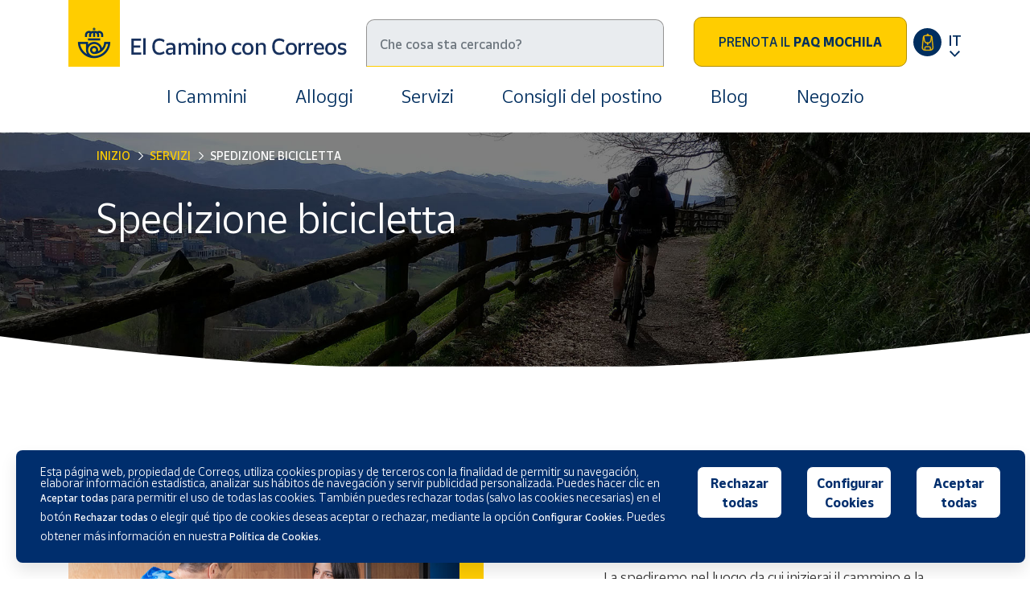

--- FILE ---
content_type: text/html; charset=UTF-8
request_url: https://www.elcaminoconcorreos.com/it/spedizione-bicicletta
body_size: 12574
content:
<!doctype html>
<html lang="it">
  <head>
    <!-- Required meta tags -->
    <meta charset="utf-8">
    <meta name="viewport" content="width=device-width, initial-scale=1, shrink-to-fit=no">
    <meta http-equiv="X-UA-Compatible" content="IE=edge, chrome=1">

    <link rel="stylesheet" href="https://www.elcaminoconcorreos.com/assets/plugins/bootstrap-4.4.1/css/bootstrap.min.css">
    <link rel="stylesheet" href="https://www.elcaminoconcorreos.com/assets/plugins/slick-1.8.1/slick.min.css">
    <link rel="stylesheet" href="https://www.elcaminoconcorreos.com/assets/plugins/slick-1.8.1/slick-theme.min.css">
    <link rel="stylesheet" href="https://www.elcaminoconcorreos.com/assets/plugins/leaflet/leaflet.min.css">
    
    <link rel="stylesheet" href="https://www.elcaminoconcorreos.com/assets/plugins/select2/select2.min.css">
    <link rel="stylesheet" href="https://www.elcaminoconcorreos.com/assets/plugins/fancybox/jquery.fancybox.min.css">

    <link rel="stylesheet" href="https://www.elcaminoconcorreos.com/assets/css/custom.min.css?v=1">
    <link rel="stylesheet" href="https://www.elcaminoconcorreos.com/assets/css/responsive.min.css">

    <title>Invio di biciclette per il Cammino di Santiago</title>
    <meta name="description" content="Spedite la vostra bicicletta con Correos da Santiago, Finisterre o da qualsiasi altro luogo in cui avete terminato il Cammino di Santiago.">

    
    <link href="https://www.elcaminoconcorreos.com/favicon.ico" rel="shortcut icon" />
    <link rel="apple-touch-icon" sizes="180x180" href="https://www.elcaminoconcorreos.com/apple-touch-icon.png">
    <link rel="manifest" href="https://www.elcaminoconcorreos.com/site.webmanifest">
    <meta name="msapplication-TileColor" content="#ffffff">
    <meta name="theme-color" content="#ffffff">

      
    <link rel="alternate" hreflang="x-default" href="https://www.elcaminoconcorreos.com/es/envio-bicicletas"  />
    <link rel='alternate' hreflang='es' href='https://www.elcaminoconcorreos.com/es/envio-bicicletas' />
    <link rel='alternate' hreflang='en' href='https://www.elcaminoconcorreos.com/en/send-bycicle' />
    <link rel='alternate' hreflang='fr' href='https://www.elcaminoconcorreos.com/fr/expedition-de-velo' />
    <link rel='alternate' hreflang='it' href='https://www.elcaminoconcorreos.com/it/spedizione-bicicletta' />
    <link rel='alternate' hreflang='de' href='https://www.elcaminoconcorreos.com/de/fahrradversand' />
    <link rel='alternate' hreflang='pt' href='https://www.elcaminoconcorreos.com/pt/envio-bicicleta' />
    <link rel='alternate' hreflang='ca' href='https://www.elcaminoconcorreos.com/ca/enviament-bicicletes' />
    <link rel='alternate' hreflang='gl' href='https://www.elcaminoconcorreos.com/gl/envio-bicicleta' />
    <link rel='alternate' hreflang='eu' href='https://www.elcaminoconcorreos.com/eu/bizikleta-bidalketa' />
<!-- Google Tag Manager -->
<script>
    function loadTagManager(){
        (function(w,d,s,l,i){w[l]=w[l]||[];w[l].push({'gtm.start':
        new Date().getTime(),event:'gtm.js'});var f=d.getElementsByTagName(s)[0],
        j=d.createElement(s),dl=l!='dataLayer'?'&l='+l:'';j.async=true;j.src=
        'https://www.googletagmanager.com/gtm.js?id='+i+dl;f.parentNode.insertBefore(j,f);
        })(window,document,'script','dataLayer','GTM-5DWWB8');

                    if (typeof analyticsEvent !== "undefined") {
                analyticsEvent();
            }
            }
</script>
<!-- End Google Tag Manager -->
    <!-- Alpine JS -->
    <script defer src="https://cdn.jsdelivr.net/npm/alpinejs@3.14.1/dist/cdn.min.js"></script>
    <style> [x-cloak] { display: none !important; } </style>
  </head>
  <body>
      
  <!-- Google Tag Manager (noscript) -->
<noscript><iframe src="https://www.googletagmanager.com/ns.html?id=GTM-5DWWB8" height="0" width="0" style="display:none;visibility:hidden"></iframe></noscript>
<!-- End Google Tag Manager (noscript) -->
    <header>
      <div class="container-lg">
        <section class="header">
          <div class="header-content d-flex flex-row">
            <div class="header-logo col-8 col-lg-4 p-0">
              <a class="navbar-brand" href="https://www.elcaminoconcorreos.com/it/">
                <img src="https://www.elcaminoconcorreos.com/assets/img/logo-el-camino-con-correos.png" alt="Logo El camino con correos" />
              </a>
            </div>

            <div class="header-search col-lg-4 p-0">
              <div class="search">
                <form method="GET" action="https://www.elcaminoconcorreos.com/it/buscar"> 
                  <input type="search" placeholder="Che cosa sta cercando?" class="form-control input-styled" aria-label="Ricerca" name="s">
                </form>
              </div>
            </div>

            <div class="header-buttons col-4 col-lg-4 p-0 d-flex flex-row justify-content-end">

              <a href="https://www.elcaminoconcorreos.com/it/transporto-zaini" class="btn btn-primary d-none d-lg-block align-self-center">Prenota il <strong>PAQ MOCHILA</strong></a>

              <a href="https://www.elcaminoconcorreos.com/it/paq-mochila-etapas" class="btEditPaq ml-2 d-lg-flex d-none align-self-center">
                <svg xmlns="http://www.w3.org/2000/svg" viewBox="0 0 39 39"><defs><style>.mochcls-1{fill:#002e5f;}.mochcls-2{fill:#ffc000;stroke:#ffc000;stroke-width:0.5px;}</style></defs><g id="Capa_2" data-name="Capa 2"><g id="Capa_1-2" data-name="Capa 1"><circle id="Elipse_53" data-name="Elipse 53" class="mochcls-1" cx="19.5" cy="19.5" r="19.5"/><g id="_495064" data-name=" 495064"><g id="Grupo_2676" data-name="Grupo 2676"><path id="Trazado_2117" data-name="Trazado 2117" class="mochcls-2" d="M27.61,26.25,26.34,12.86a3.36,3.36,0,0,0-3.36-3H21.24c-.1-.73-.4-1.93-1.4-1.93s-1.31,1.2-1.4,1.93H16.68a3.36,3.36,0,0,0-3.36,3L12.05,26.25a4.28,4.28,0,0,0,3.7,4.68A.36.36,0,0,0,16,31h7.71a.39.39,0,0,0,.23-.07,4.29,4.29,0,0,0,3.7-4.68ZM19.84,8.85c.15,0,.33.43.42,1h-.85C19.5,9.28,19.68,8.85,19.84,8.85Zm-3.16,1.92H23a2.43,2.43,0,0,1,1.64.64L23.78,17a4,4,0,0,1-3.47,3.35v-.44a.49.49,0,0,0-.5-.46.48.48,0,0,0-.46.46v.44A4,4,0,0,1,15.88,17L15,11.41A2.43,2.43,0,0,1,16.68,10.77ZM23.2,30H16.46V27.63a1.45,1.45,0,0,1,1.44-1.45h3.86a1.44,1.44,0,0,1,1.44,1.45V30Zm2.59-1.1h0a3.34,3.34,0,0,1-1.62,1V27.63a2.42,2.42,0,0,0-2.41-2.41H17.9a2.41,2.41,0,0,0-2.4,2.41v2.28A3.32,3.32,0,0,1,13,26.35L14.28,13s0,0,0-.06l.65,4.26a4.87,4.87,0,0,0,4.41,4.17v1.49a.49.49,0,1,0,1,.05V21.33a4.91,4.91,0,0,0,4.42-4.18l.64-4.25a.11.11,0,0,0,0,0l1.27,13.4a3.36,3.36,0,0,1-.87,2.58Z"/></g></g></g></g></svg>
              </a>

              <ul class="navbar-nav navbar-i18n ml-2 align-self-center">
                <li class="nav-item dropdown ">
                  <a class="nav-link dropdown-toggle navLinkI18n" href="#" id="navbarDropdown" role="button" data-toggle="dropdown" aria-haspopup="true" aria-expanded="false">
                    IT                  </a>
                  <div class="dropdown-menu dropdown-menu-right dropdown-i18n" aria-labelledby="navbarDropdown">
                    <span class='dropdown-item'>IT</span>
                                        
                      <a class='dropdown-item' href='https://www.elcaminoconcorreos.com/es/envio-bicicletas'>ES</a>
                                          
                      <a class='dropdown-item' href='https://www.elcaminoconcorreos.com/en/send-bycicle'>EN</a>
                                          
                      <a class='dropdown-item' href='https://www.elcaminoconcorreos.com/fr/expedition-de-velo'>FR</a>
                                          
                      <a class='dropdown-item' href='https://www.elcaminoconcorreos.com/de/fahrradversand'>DE</a>
                                          
                      <a class='dropdown-item' href='https://www.elcaminoconcorreos.com/pt/envio-bicicleta'>PT</a>
                                          
                      <a class='dropdown-item' href='https://www.elcaminoconcorreos.com/ca/enviament-bicicletes'>CA</a>
                                          
                      <a class='dropdown-item' href='https://www.elcaminoconcorreos.com/gl/envio-bicicleta'>GL</a>
                                          
                      <a class='dropdown-item' href='https://www.elcaminoconcorreos.com/eu/bizikleta-bidalketa'>EU</a>
                                            <a class='dropdown-item' href='https://www.elcaminoconcorreos.com/ko/'>KO</a>
                  </div>
                </li>
              </ul>


              <button class="navbar-toggler collapsed d-lg-none" type="button" data-toggle="collapse" data-target="#mainMenu" aria-controls="mainMenu" aria-expanded="false" aria-label="Toggle navigation">
                <span class="icon-bar top-bar"></span>
                <span class="icon-bar middle-bar"></span>
                <span class="icon-bar bottom-bar"></span>
              </button>
            </div>
          </div>
          
          
          <div class="collapse navbar-collapse" id="mainMenu">
            <ul class="navbar-nav d-lg-flex flex-lg-row justify-content-center">
              
                              <li class="nav-item dropdown">
                  <a class="nav-link" href="https://www.elcaminoconcorreos.com/it/i-cammini-di-santiago">I Cammini </a>
                  <div class="dropdown-menu">
                                            <a class="dropdown-item" href="https://www.elcaminoconcorreos.com/en/camino-frances-the-french-way">Camino Francés (en)</a>
                                            <a class="dropdown-item" href="https://www.elcaminoconcorreos.com/en/camino-portugues-the-portuguese-way">Camino Portugués (en)</a>
                                            <a class="dropdown-item" href="https://www.elcaminoconcorreos.com/en/camino-primitivo-the-primitive-way">Camino Primitivo (en)</a>
                                            <a class="dropdown-item" href="https://www.elcaminoconcorreos.com/en/camino-del-norte-the-northern-way">Camino del Norte (en)</a>
                                            <a class="dropdown-item" href="https://www.elcaminoconcorreos.com/en/camino-ingles-the-english-way">Camino Inglés (en)</a>
                                            <a class="dropdown-item" href="https://www.elcaminoconcorreos.com/en/camino-a-fisterra-y-muxia-the-way-to-fisterra-and-muxia">Camino a Fisterra y Muxía (en)</a>
                                            <a class="dropdown-item" href="https://www.elcaminoconcorreos.com/en/the-via-de-la-plata">The Vía de La Plata  (en)</a>
                                            <a class="dropdown-item" href="https://www.elcaminoconcorreos.com/en/camino-de-invierno-the-winter-way">Camino de Invierno (en)</a>
                                            <a class="dropdown-item" href="https://www.elcaminoconcorreos.com/en/camino-sanabres-the-sanabria-way">Camino Sanabrés (en)</a>
                                            <a class="dropdown-item" href="https://www.elcaminoconcorreos.com/en/via-de-la-plata-the-mozarabe-via-de-la-plata-way">Vía de la Plata (en)</a>
                                            <a class="dropdown-item" href="https://www.elcaminoconcorreos.com/en/camino-lebaniego">Camino Lebaniego (en)</a>
                                      </div>
                </li>
              
                              <li class="nav-item"><a class="nav-link" href="https://www.elcaminoconcorreos.com/it/alloggi">Alloggi</a></li>
                            
              <li class="nav-item dropdown">
                <a class="nav-link" href="https://www.elcaminoconcorreos.com/it/servizi">Servizi</a>
                <div class="dropdown-menu">
                    <a class="dropdown-item" href="https://www.elcaminoconcorreos.com/it/transporto-zaini">Trasporto zaini </a>
                    <a class="dropdown-item" href="https://www.elcaminoconcorreos.com/it/spedizione-bicicletta">Spedizione bicicletta </a>
                    <a class="dropdown-item" href="https://www.elcaminoconcorreos.com/it/spedizione-valige">Spedizione valige </a>
                    <a class="dropdown-item" href="https://www.elcaminoconcorreos.com/it/deposito-santiago">Deposito Santiago </a>
                    <a class="dropdown-item" href="https://www.market.correos.es/category/camino-de-santiago" target="_blank">Negozio</a>
                    <a class="dropdown-item" href="https://www.elcaminoconcorreos.com/it/invio-bastones-pellegrino">Invio bastone del pellegrino </a>
                    <a class="dropdown-item" href="https://www.elcaminoconcorreos.com/it/uffici-di-correos">Uffici di Correos </a>
                    <a class="dropdown-item" href="https://www.elcaminoconcorreos.com/it/timbri-credenziale">Timbri Credenziale </a>
                </div>
              </li>
              
                              <li class="nav-item"><a class="nav-link" href="https://www.elcaminoconcorreos.com/it/i-consigli-del-postino">Consigli del postino</a></li>
                              
                              <li class="nav-item"><a class="nav-link" href="https://www.elcaminoconcorreos.com/it/blog">Blog</a></li>
              
                              <li class="nav-item"><a class="nav-link" href="https://www.market.correos.es/category/camino-de-santiago" target="_blank" rel="noreferrer noopener">Negozio</a></li>
              

            </ul>
            <div class="d-lg-none">
              <a href="https://www.elcaminoconcorreos.com/it/transporto-zaini" class="btn btn-primary align-self-center">Prenota il <strong>PAQ MOCHILA</strong></a>
              <p>Vuoi modificare la tua prenotazione? <a href="https://www.elcaminoconcorreos.com/it/paq-mochila-etapas">MODIFICA</a></p>
            </div>
          </div>

          
          <div class="navbar-back"></div>
        </section>
      </div>
    </header>

    <div id="content">
    <div class="headerPadding"></div>

    <div class="bannerContent smallBanner align-items-center d-flex flex-column">
        <div class="bannerInt  d-flex align-items-center flex-column">
            <img class="vertCent" src="https://www.elcaminoconcorreos.com/assets/img/banners/envio-bicicletas.jpg" alt="Spedizione bicicletta " />
            <div class="bannerPannel container-lg">
                <div class="row">
                    <div class="col-lg-12">
                        <nav aria-label="breadcrumb">
                            <ol class="breadcrumb">
                                <li class="breadcrumb-item"><a href="https://www.elcaminoconcorreos.com/it/">Inizio</a></li>
                                <li class="breadcrumb-item"><a href="https://www.elcaminoconcorreos.com/it/servizi">Servizi</a></li>
                                <li class="breadcrumb-item active" aria-current="page">Spedizione bicicletta </li>
                            </ol>
                        </nav>
                        <h1>Spedizione bicicletta </h1>
                    </div>
                </div>
            </div>
        </div>
    </div>

    <div class="editorContent"><!DOCTYPE html PUBLIC "-//W3C//DTD HTML 4.0 Transitional//EN" "http://www.w3.org/TR/REC-html40/loose.dtd">
<html><body><section>
<div class="container">
<div class="row">
<div class="col-lg-12">
<div class="row">
<div class="col-lg-6 d-lg-block d-none"><img class="imgYellowShadow w-90" src="https://www.elcaminoconcorreos.com/admin/files/contents/images/envio-bicicletas-camino-de-santiago.jpg" alt="Spedizione bicicletta"></div>
<div class="col-lg-5 offset-lg-1">
<h2>Trasporto biciclette durante il Cammino di Santiago</h2>
<p>La spediremo nel luogo da cui inizierai il cammino e la rispediremo non appena lo avrai concluso.</p>
<p>Spediamo le biciclette con un imballaggio adattato &ndash; 150 cm di lunghezza, 30 cm di spessore e 90 cm di altezza- in modo da non doverla quasi smontare.</p>
</div>
</div>
<div class="row mt-5 mb-lg-5">
<div class="col-12">
<h2>Come funziona?</h2>
</div>
</div>
<div class="row">
<div class="col-lg-6 order-lg-2"><div class="youtube-video-container" data-class="imgYellowShadow w-90" data-src="https://www.youtube.com/embed/mxsNW-i8rfw" data-width="470" data-height="260" data-frameborder="0" data-allowfullscreen="allowfullscreen"></div></div>
<div class="col-lg-6  order-lg-1">
<div id="questionsAccordion" class="questions mt-0 arrow">
<div class="card">
<div id="headingOne" class="card-header">
<h4><button class="btn btn-link" type="button" aria-controls="collapse0" aria-expanded="true" data-target="#collapse0" data-toggle="collapse">Spedire la bicicletta per iniziare il Cammino di Santiago</button></h4>
</div>
<div id="collapse0" class="collapse" aria-labelledby="headingOne" data-parent="#questionsAccordion">
<div class="card-body">
<p>Se vuoi spedire la tua bicicletta fino al punto da cui inizierai il Cammino, rivolgiti ai nostri uffici per richiedere informazioni sul Paq Bicicleta. Ti daremo il nostro imballaggio speciale con cui imballerai e spedirai la tua bicicletta che viagger&agrave; con un codice che ti permetter&agrave; di monitorare il pacco dal nostro sito <a href="http://www.correos.es" target="_blank" rel="noopener">www.correos.es</a>.</p>
<p>La puoi spedire <a href="https://www.elcaminoconcorreos.com/it/uffici-di-correos" target="_blank" rel="noopener">dall&rsquo;ufficio di Correos</a> del posto dove inizierai il Cammino ( la custodiremo gratuitamente durante 15 giorni) e se il tuo Cammino inizia a Roncesvalles te la spediremo in Burguete (Calle San Nicolas, 30), a 3 km da Roncesvalles.</p>
<p>Per assicurarti che la spedizione arrivi in tempo, ti consigliamo di spedire la bicicletta con almeno tre o quattro giorni lavorativi di anticipo.&nbsp;</p>
</div>
</div>
</div>
<div class="card">
<div id="headingOne" class="card-header">
<h4><button class="btn btn-link" type="button" aria-controls="collapse1" aria-expanded="true" data-target="#collapse1" data-toggle="collapse">Spedire la bicicletta al termine del Cammino di Santiago</button></h4>
</div>
<div id="collapse1" class="collapse" aria-labelledby="headingOne" data-parent="#questionsAccordion">
<div class="card-body">
<p>Se hai gi&agrave; concluso il Cammino e vuoi rispedire la bicicletta a casa da Santiago o dal luogo dove hai concluso il cammino, cerca <a href="https://www.correos.es/ss/Satellite/site/pagina-localizador_oficinas/sidioma=es_ES" target="_blank" rel="noopener">l&rsquo;ufficio postale pi&ugrave; vicino </a> e da l&igrave; te la rimanderemo a casa.</p>
<p><strong>A Santiago de Compostela</strong> c&rsquo;&egrave; un ufficio postale a soli 2 minuti dalla Cattedrale &ndash; in R&uacute;a do Franco, 4- e un punto di attenzione al pellegrino proprio nell&rsquo;Ufficio del Pellegrino di calle Carretas dove dovrai andare per ritirare la tua Compostela.</p>
<p>&nbsp;</p>
</div>
</div>
</div>
</div>
</div>
</div>
</div>
</div>
</div>
</section>
<section class="mt-5 respBackGray">
<div class="container">
<div class="row">
<div class="col-lg-12"><hr class="d-none d-lg-block">
<h2 class="mb-lg-5 mt-5">Prezzi 2026</h2>
</div>
<div class="col-lg-10 offset-lg-1">
<p>Tutti i prezzi includono:</p>
<p><strong>L&rsquo;imballaggio speciale</strong><br>L&rsquo;assicurazione di 300 euro che pu&ograve; essere ampliata.</p>
</div>
<div class="col-12 mb-4 genericCarousel">
<div class="row linkPrice">
<div class="col-lg-10 offset-lg-2 priceCard">
<div class="row align-items-center">
<div class="info col-lg-6">
<div class="infoText">Spedizioni alle Spagna<br>PAQ BICICLETA</div>
<span class="price d-lg-none">48,56&euro; (IVA inclusa) </span></div>
<div class="col-lg-5 contentPrice">
<div class="btPrice noLink text-center d-lg-block"><span class="price">48,56&euro; (IVA inclusa)</span></div>
Il trasporto di andata e ritorno sono due spedizioni</div>
</div>
</div>
</div>
<div class="row linkPrice">
<div class="col-lg-10 offset-lg-2 priceCard">
<div class="row align-items-center">
<div class="info col-lg-6">
<div class="infoText">Spedizioni alle<br>Baleari</div>
<span class="price d-lg-none">70,61&euro; (IVA inclusa) </span></div>
<div class="col-lg-5 contentPrice">
<div class="btPrice noLink text-center d-lg-block"><span class="price">70,61&euro; (IVA inclusa)</span></div>
Il trasporto di andata e ritorno sono due spedizioni</div>
</div>
</div>
</div>
<div class="row linkPrice">
<div class="col-lg-10 offset-lg-2 priceCard">
<div class="row align-items-center">
<div class="info col-lg-6">
<div class="infoText">Spedizioni alle<br>Canaerie, Ceuta e Melilla</div>
<span class="price d-lg-none">Consultare in ufficio</span></div>
<div class="col-lg-5 contentPrice">
<div class="btPrice noLink text-center d-lg-block"><span class="price">Consultare in ufficio</span></div>
Il trasporto di andata e ritorno sono due spedizioni</div>
</div>
</div>
</div>
</div>
</div>
</div>
</section></body></html>
</div>

            <section class="mt-5">
            <div class="container">
                <div class="row">
                    <div class="col-lg-12 mb-5">
                        <hr>
                    </div>
                    
                    <div class="col-lg-10 offset-lg-1">
                        <h2>Informazioni di interesse sul Cammino di Santiago in bicicletta</h2>

                        <div class="questions" id="questionsAccordion0"><div class="card ">
                <div class="card-header" id="headingOne">
                    <h4 class="preg">
                        <button class="btn btn-link collapsed" type="button" data-toggle="collapse" data-target="#collapse0_0" aria-expanded="true" aria-controls="collapse0_0">Quanti chilometri è necessario percorrere per ottenere la Compostela?</button>
                    </h4>
                </div>
    
                <div id="collapse0_0" class="collapse show" aria-labelledby="headingOne" data-parent="#questionsAccordion0">
                    <div class="card-body"><p>A differenza del Cammino a piedi, per il quale sono richiesti 100 chilometri di marcia per ottenere la <a href="https://www.elcaminoconcorreos.com/en/blog/what-is-the-compostela-and-how-do-i-get-one">Compostela</a>, se realizzi il Cammino di Santiago in bici dovrai percorrere un minimo di 200 chilometri durante i quali ottenere due timbri al giorno sulla tua <a href="https://www.elcaminoconcorreos.com/en/blog/buy-the-credencial">Credenziale</a>, per certificare il percorso realizzato.</p></div>
                </div>
            </div><div class="card ">
                <div class="card-header" id="headingOne">
                    <h4 class="preg">
                        <button class="btn btn-link collapsed" type="button" data-toggle="collapse" data-target="#collapse1_0" aria-expanded="true" aria-controls="collapse1_0">I pellegrini che vanno a piedi hanno priorità per le prenotazioni dei posti negli ostelli?</button>
                    </h4>
                </div>
    
                <div id="collapse1_0" class="collapse " aria-labelledby="headingOne" data-parent="#questionsAccordion0">
                    <div class="card-body"><p>Nella rete di ostelli pubblici generalmente si d&agrave; priorit&agrave; ai pellegrini che realizzano il Cammino a piedi fino alle 8 di sera, ora in cui la preferenza diventa la stessa. La rete privata di ostelli del Cammino, pensioni e hotel, permette di realizzare le prenotazioni senza distinzioni.</p></div>
                </div>
            </div><div class="card ">
                <div class="card-header" id="headingOne">
                    <h4 class="preg">
                        <button class="btn btn-link collapsed" type="button" data-toggle="collapse" data-target="#collapse2_0" aria-expanded="true" aria-controls="collapse2_0">Quali sono le attrezzature necessarie?</button>
                    </h4>
                </div>
    
                <div id="collapse2_0" class="collapse " aria-labelledby="headingOne" data-parent="#questionsAccordion0">
                    <div class="card-body"><p>Oltre all&#39;<a href="https://www.elcaminoconcorreos.com/admin/files/contents/files/PDFs%20Que%20llevar.pdf">elenco degli elementi indispensabili</a> per qualsiasi pellegrino, se vai in bici avrai bisogno di attrezzature specifiche:</p>

<p>-    Casco.
-    Culotte/maglia/giacca adeguate all&#39;epoca dell&#39;anno.
-    Calzatura appropriata per pedalare.
-    Borse e relativa copertura impermeabile.
-    Luce e catarifrangenti per la bicicletta.
-    Pompa, pezze per riparazione di camere d&#39;aria e piccoli attrezzi.</p>



<p>Si consiglia di pedalare senza portare un carico eccessivo per evitare cadute e facilitare i percorsi in salita e in discesa. Ricorda che se preferisci non portare peso nelle borse puoi <a href="https://www.elcaminoconcorreos.com/it/transporto-zaini">inviare una valigia o uno zaino da un ostello all&#39;altro utilizzando i nostri servizi</a>. Se le porti, equilibra bene il peso. Generalmente &egrave; pratico collocare anche una borsa sul manubrio che ti permetta di tenere la credenziale e altri documenti pi&ugrave; a portata di mano.</p></div>
                </div>
            </div><div class="card ">
                <div class="card-header" id="headingOne">
                    <h4 class="preg">
                        <button class="btn btn-link collapsed" type="button" data-toggle="collapse" data-target="#collapse3_0" aria-expanded="true" aria-controls="collapse3_0">Come portare la bici alla tappa di partenza? E come riportarla a casa?</button>
                    </h4>
                </div>
    
                <div id="collapse3_0" class="collapse " aria-labelledby="headingOne" data-parent="#questionsAccordion0">
                    <div class="card-body"><p>Per iniziare il Cammino di Santiago dalla tappa che desideri, senza preoccuparti di come viaggiare o inviare la bicicletta, Correos pu&ograve; trasportarla in un imballaggio speciale dalla tua citt&agrave; al punto di partenza che indichi. Lo stesso vale quando arrivi a Santiago di Compostela, a Fisterra o a qualsiasi punto in cui decidi terminare il Cammino. Te la inviamo a casa imballata e assicurata.</p></div>
                </div>
            </div><div class="card ">
                <div class="card-header" id="headingOne">
                    <h4 class="preg">
                        <button class="btn btn-link collapsed" type="button" data-toggle="collapse" data-target="#collapse4_0" aria-expanded="true" aria-controls="collapse4_0">Posso spedire la mia bici a Roncisvalle?</button>
                    </h4>
                </div>
    
                <div id="collapse4_0" class="collapse " aria-labelledby="headingOne" data-parent="#questionsAccordion0">
                    <div class="card-body"><p>Se stai per iniziare il tuo Cammino di Santiago a Roncisvalle, invieremo la tua bicicletta all&#39;ufficio postale di Burguete (Calle San Nicol&aacute;s, 30), situato a soli 3 km da Roncisvalle. L&#39;orario di questo ufficio &egrave; dal luned&igrave; al venerd&igrave; dalle 8:00 alle 9:30.</p></div>
                </div>
            </div><div class="card ">
                <div class="card-header" id="headingOne">
                    <h4 class="preg">
                        <button class="btn btn-link collapsed" type="button" data-toggle="collapse" data-target="#collapse5_0" aria-expanded="true" aria-controls="collapse5_0">Cosa ne faccio della bicicletta quando arrivo a Santiago di Compostela? </button>
                    </h4>
                </div>
    
                <div id="collapse5_0" class="collapse " aria-labelledby="headingOne" data-parent="#questionsAccordion0">
                    <div class="card-body"><p>Quando arrivi a Santiago, se vuoi goderti la citt&agrave; senza bicicletta hai due possibilit&agrave;: inviarla a casa lo stesso giorno oppure lasciare la bicicletta presso il <a href="https://www.elcaminoconcorreos.com/it/deposito-santiago">deposito bagagli</a> di Correos. Entrambe le cose possono essere realizzate dall&#39;ufficio di Correos di R&uacute;a do Franco, 4, a due minuti dalla Cattedrale.</p></div>
                </div>
            </div><div class="card ">
                <div class="card-header" id="headingOne">
                    <h4 class="preg">
                        <button class="btn btn-link collapsed" type="button" data-toggle="collapse" data-target="#collapse6_0" aria-expanded="true" aria-controls="collapse6_0">La spedizione di biciclette con Correos include l'assicurazione?</button>
                    </h4>
                </div>
    
                <div id="collapse6_0" class="collapse " aria-labelledby="headingOne" data-parent="#questionsAccordion0">
                    <div class="card-body"><p>S&igrave;, la Paq Bicicleta include, oltre alla spedizione e alla scatola, un&#39;assicurazione di 300&euro;. Questa assicurazione pu&ograve; essere estesa fino a 6.000&euro;. Queste le tariffe per le spedizioni peninsulari: Assicurazione per 500&euro;, Costo: 50,45&euro; | Assicurazione per 1.000&euro;, Costo: 57,95&euro; | Assicurazione per 3.000&euro;, Costo: 87,95&euro; | Assicurazione per 6.000&euro;, Costo: 132,95&euro;. Per tutte le altre spedizioni, consultare l&#39;estensione assicurativa presso l&#39;ufficio postale pi&ugrave; vicino. </p></div>
                </div>
            </div><div class="card ">
                <div class="card-header" id="headingOne">
                    <h4 class="preg">
                        <button class="btn btn-link collapsed" type="button" data-toggle="collapse" data-target="#collapse7_0" aria-expanded="true" aria-controls="collapse7_0">È necessaria una credenziale specifica per realizzare il Cammino in bici?</button>
                    </h4>
                </div>
    
                <div id="collapse7_0" class="collapse " aria-labelledby="headingOne" data-parent="#questionsAccordion0">
                    <div class="card-body"><p>No. La credenziale &egrave; la stessa per tutti i pellegrini, sia che il Cammino venga realizzato a piedi che in bicicletta o a cavallo. Ricorda che puoi ottenerla presso l&#39;<a href="https://oficinadelperegrino.com/en/">Ufficio di Assistenza al Pellegrino a Santiago</a>, mediante le <a href="https://www.elcaminoconcorreos.com/admin/files/contents/files/Asociaciones%20Camino_2020.pdf">Associazioni degli Amici del Cammino di Santiago</a> e in altri punti di distribuzione come parrocchie, vescovati, ecc.</p></div>
                </div>
            </div><div class="card ">
                <div class="card-header" id="headingOne">
                    <h4 class="preg">
                        <button class="btn btn-link collapsed" type="button" data-toggle="collapse" data-target="#collapse8_0" aria-expanded="true" aria-controls="collapse8_0">Ci sono meccanici lungo il Cammino?</button>
                    </h4>
                </div>
    
                <div id="collapse8_0" class="collapse " aria-labelledby="headingOne" data-parent="#questionsAccordion0">
                    <div class="card-body"><p>Nelle principali citt&agrave; e paesi potrai trovare delle officine dove mettere a punto la tua bicicletta. Devi per&ograve; tenere presente che alcuni villaggi e paesini dispongono solo di pochissimi negozi. Sarebbe meglio portare con te alcuni strumenti di base.</p></div>
                </div>
            </div><div class="card ">
                <div class="card-header" id="headingOne">
                    <h4 class="preg">
                        <button class="btn btn-link collapsed" type="button" data-toggle="collapse" data-target="#collapse9_0" aria-expanded="true" aria-controls="collapse9_0">È sicuro lasciare la bicicletta negli ostelli? E quando mi fermo a mangiare?</button>
                    </h4>
                </div>
    
                <div id="collapse9_0" class="collapse " aria-labelledby="headingOne" data-parent="#questionsAccordion0">
                    <div class="card-body"><p>Ci sono molti ostelli e pensioni che dispongono di un luogo specifico per conservare la bici. Informati prima di prenotare per assicurartene. Quando ti fermi per riposare o per mangiare, anche se non &egrave; abituale, fai attenzione ad eventuali furti e cerca di non perderla di vista, per esempio mangiando all&#39;esterno o vicino a una finestra.</p></div>
                </div>
            </div><div class="card ">
                <div class="card-header" id="headingOne">
                    <h4 class="preg">
                        <button class="btn btn-link collapsed" type="button" data-toggle="collapse" data-target="#collapse10_0" aria-expanded="true" aria-controls="collapse10_0">Le tappe sono uguali a quelle da realizzare a piedi? Quanta distanza si percorre generalmente ogni giorno?</button>
                    </h4>
                </div>
    
                <div id="collapse10_0" class="collapse " aria-labelledby="headingOne" data-parent="#questionsAccordion0">
                    <div class="card-body"><p><a href="https://www.elcaminoconcorreos.com/en/the-ways-to-santiago">Nei diversi percorsi del Cammino di Santiago</a> sono stabilite in modo ufficiale le localit&agrave; dalle quali passare lungo il cammino. Le tappe sono orientative e in alcuni tratti il tragitto per le biciclette viene deviato su strada perch&eacute; il terreno &egrave; complicato per gli pneumatici. Per questo dovrai organizzare le tappe &ldquo;alla carta&rdquo; a seconda della forma in cui ti trovi, dei giorni di cui disponi o dei luoghi che desideri visitare meglio. Andare in bici permette di visitare pi&ugrave; facilmente dei paesi o monumenti che si trovano fuori dal percorso.</p>

<p>Anche se la media di chilometri tra i ciclisti &egrave; di 50-60 al giorno, tieni presente che alcune tappe sono pi&ugrave; dure di altre e che il Cammino non &egrave; una strada di fondo, l&#39;importante &egrave; godersi l&#39;esperienza.</p></div>
                </div>
            </div></div>
                    </div>
                </div>
            </div>
        </section>
    
        <section class="">
        <div class="container">
            <div class="row mb-4">
                <div class="col-lg-12">
                    <h2 class="sm">Altri servizi</h2>
                </div>
            </div>

            <div class="row otrosServivios">
            
                                    <div class="col-lg-3 servCard">
                        <a href="https://www.elcaminoconcorreos.com/it/transporto-zaini">
                            <img class="img-fluid" alt="Trasporto zaini " src="https://www.elcaminoconcorreos.com/assets/img/footer/servicios/paq-mochila.jpg" />

                            <div class="contServCard">
                                <div class="contServIntCard">
                                    <h4>Trasporto zaini </h4>
                                    <p>Acquista il trasporto del tuo zaino o della tua valigia durante il Camino de Santiago.</p>
                                </div>
                            </div>
                        </a>
                    </div>
                               
                
                                    <div class="col-lg-3 servCard">
                        <a href="https://www.elcaminoconcorreos.com/it/spedizione-valige">
                            <img alt="Spedizione valige " class="img-fluid" src="https://www.elcaminoconcorreos.com/assets/img/footer/servicios/paq-peregrino.jpg" />

                            <div class="contServCard">
                                <div class="contServIntCard d-flex">
                                    <img alt="Spedizione valige " class="img-fluid" src="https://www.elcaminoconcorreos.com/assets/img/footer/servicios/paq-peregrino_circ.jpg" />
                                    <div>
                                        <h4>Spedizione valige </h4>
                                        <p>Spedisci valigie o pacchi a Santiago o a qualsiasi ufficio di Correos lungo il Cammino.</p>
                                    </div>
                                </div>
                            </div>
                        </a>
                    </div>
                
                                    <div class="col-lg-3 servCard">
                        <a href="https://www.elcaminoconcorreos.com/it/deposito-santiago">    
                            <img alt="Deposito Santiago " class="img-fluid" src="https://www.elcaminoconcorreos.com/assets/img/footer/servicios/consigna.jpg" />
                            
                            <div class="contServCard">
                                <div class="contServIntCard d-flex">
                                    <img alt="Deposito Santiago " class="img-fluid" src="https://www.elcaminoconcorreos.com/assets/img/footer/servicios/consigna_circ.jpg" />
                                    <div>
                                        <h4>Deposito Santiago </h4>
                                        <p>Lascia il tuo zaino, la tua bici o il tuo bastone presso il deposito bagagli di Correos, a 2 minuti a piedi dall'Obradoiro.</p>
                                    </div>
                                </div>
                            </div>
                        </a>
                    </div>
                                
                                    <div class="col-lg-3 servCard">
                        <a href="https://www.market.correos.es/category/camino-de-santiago" target="_blank">
                            <img alt="Negozio" class="img-fluid" src="https://www.elcaminoconcorreos.com/assets/img/footer/servicios/tienda.jpg" />
                            
                            <div class="contServCard">
                                <div class="contServIntCard d-flex">
                                    <img alt="Negozio" class="img-fluid" src="https://www.elcaminoconcorreos.com/assets/img/footer/servicios/tienda_circ.jpg" />
                                    <div>
                                        <h4>Negozio</h4>
                                        <p>Ti stai preparando per il Camino de Santiago? Vuoi qualche souvenir? Visita il nostro shop online.</p>
                                    </div>
                                </div>
                            </div>
                        </a>
                    </div>
                


            </div>
        </div>
    </section>

</div>


    <footer>
      
      <div class="footerBand">
        <img src="https://www.elcaminoconcorreos.com/assets/img/footer-band.svg" alt="Footer" />
      </div>

      <div class="container">
        <div class="row">
          <div class="col-lg-6">
            <div class="row">
              <div class="col-lg-6">
                <ul class="navBar">

                                      <li><a href="https://www.elcaminoconcorreos.com/it/i-cammini-di-santiago">I Cammini </a></li>
                  
                                      <li><a href="https://www.elcaminoconcorreos.com/it/alloggi">Alloggi</a></li>
                  
                                      <li><a href="https://www.elcaminoconcorreos.com/it/i-consigli-del-postino">Consigli del postino</a></li>
                  
                  <li><a href="https://www.elcaminoconcorreos.com/it/servizi">Servizi</a></li>

                </ul>
              </div>
              <div class="col-lg-6">
                <ul class="navBar">
                                      <li><a href="https://www.elcaminoconcorreos.com/it/blog">Blog</a></li>
                  
                                      <li><a href="https://www.elcaminoconcorreos.com/it/download">Downloads</a></li>
                  
                                      <li><a href="https://www.elcaminoconcorreos.com/it/assistenza">Assistenza</a></li>
                  
                  
                </ul>
              </div>
            </div>

            <div class="row">
              <div class="col-12">
                <div class="socialBar">
                  <ul class="list-group list-group-horizontal">
                    <li class="list-group-item"><a href="http://www.facebook.com/elcaminoconcorreos" target="_blank" rel="nofollow noopener noreferrer"><div class="btSocial"><img class="img-fluid" src="https://www.elcaminoconcorreos.com/assets/img/social/ico-facebook.svg" alt="Facebook"/></div></a></li>
                    <li class="list-group-item"><a href="https://www.instagram.com/elcaminoconcorreos/" target="_blank" rel="nofollow noopener noreferrer"><div class="btSocial"><img class="img-fluid" src="https://www.elcaminoconcorreos.com/assets/img/social/ico-instagram.svg" alt="Instagram"/></div></a></li>
                    <li class="list-group-item"><a href="https://twitter.com/elcaminocorreos" target="_blank" rel="nofollow noopener noreferrer"><div class="btSocial"><img class="img-fluid" src="https://www.elcaminoconcorreos.com/assets/img/social/ico-twitter-x.svg" alt="X"/></div></a></li>
                    <li class="list-group-item"><a href="https://www.youtube.com/channel/UCgK5P_WhDYoIVpaIJKOBxaQ" target="_blank" rel="nofollow noopener noreferrer"><div class="btSocial"><img class="img-fluid" src="https://www.elcaminoconcorreos.com/assets/img/social/ico-youtube.svg" alt="Youtube"/></div></a></li>
                  </ul>
                </div>
              </div>
            </div>
          </div>
          <div class="col-lg-6">
            <div class="footerNewsletter">
              <div class="row">
                <div class="col-6 col-lg-4"><img class="img-fluid" src="https://www.elcaminoconcorreos.com/assets/img/footer-newsletter.svg" alt="Newsletter"/></div>
                <div class="col-8">
                  <p>Newsletter</p>
                  <p class="txtSuscribete d-none d-lg-block">Iscriviti e ricevi le nostre notizie dal Cammino.</p>
                </div>
              </div>
              <form class="newsletterForm" method="POST" action="">
                <div class="row">
                  <div class="col-12 col-lg-8">
                    <input type="email" placeholder="Scrivi la tua email" class="form-control input-styled newsletterEmail"  name="search">
                  </div>
                  <div class="col-lg-4 d-none d-lg-block">
                    <input type="submit" class="btn btn-primary align-self-center newsletterSend" value="Sottoscrivi" />
                  </div>
                </div>
                <div class="row">
                  <div class="col-12 mt-3">
                    <div class="custom-control custom-checkbox styles-checkbox">
											<input type="checkbox" class="custom-control-input newsletterCheck" id="newsletterCheck" name="newsletterCheck">
											<label class="custom-control-label" for="newsletterCheck">Accetto la <a href="https://www.elcaminoconcorreos.com/it/" target="_blank">Privacy Policy</a></label>
                    </div>
                  </div>
                </div>

                <div class="row d-lg-none">
                  <div class="col-12 mt-3">
                    <input type="submit" class="btn btn-primary align-self-center newsletterSend" value="Sottoscrivi" />
                  </div>
                </div>
              </form>
            </div>
          </div>
        </div>
      </div>
            <div class="footerBottom">
        <div class="container-lg">
          <div class="row">
            <div class="col-12 col-lg-1">
              <a href="https://www.correos.es/" target="_blank" rel="noreferrer noopener">
                <img src="https://www.elcaminoconcorreos.com/assets/img/logo-correos-blanco.svg" alt="Logo Correos bianco" />
              </a>
            </div>
            <div class="col-12 col-lg-11">
              <ul class="list-group list-group-horizontal">
                <li class="list-group-item"><a href="https://www.elcaminoconcorreos.com/it/aviso-legal">Avviso legale </a></li>
                <li class="list-group-item"><a href="https://www.elcaminoconcorreos.com/it/politica-privacidad">Politica sulla privacy </a></li>
                <li class="list-group-item"><a href="https://www.elcaminoconcorreos.com/it/politica-cookies">Politica sui cookie </a></li>
                <li class="list-group-item"><a href="javascript:false" onclick="CorreosCookies.open()">Configurar Cookies</a></li>
                <li class="list-group-item"><a href="https://www.elcaminoconcorreos.com/it/condizioni-generali">Condizioni generali </a></li>
              </ul>
              <p>SOCIEDAD ESTATAL CORREOS Y TELÉGRAFOS, S.A., S.M.E. Tutti i diritti riservati.            </div>
          </div>
        </div>
      </div>
    </footer>

    <div class="modal fade" id="newsletterModal" tabindex="-1" role="dialog">
  <div class="modal-dialog" role="document">
    <div class="modal-content">
      <div class="modal-header">
        <h5 class="modal-title">Newsletter</h5>
        <button type="button" class="close" data-dismiss="modal" aria-label="Close">
          <span aria-hidden="true">&times;</span>
        </button>
      </div>
      <div class="modal-body txtModalNewsletter"></div>
      <div class="modal-footer">
        <button type="button" class="btn btn-primary small" data-dismiss="modal">Chiudere</button>
      </div>
    </div>
  </div>
</div>


<div class="modal fade" id="cookiesModal" tabindex="-1" role="dialog">
    <div class="modal-dialog modal-lg" role="document">
        <div class="modal-content">
            <div class="modal-header">
                <h5 class="modal-title">Configurazione di cookies</h5>
            </div>
            <div class="modal-body">
                <div class="row">
                    <div class="col-lg-3">
                        <p><strong>Cookies tecnici e di personalizzazione</strong></p>
                        <p><a href="#">vedi cookies</a></p>
                    </div>
                    <div class="col-lg-6">
                        <p><strong>Cookies strettamente necessari</strong></p>
                        <p>Consentono la navigazione nel nostro sito web ed eseguono l'azione richiesta dall'utente. Ad esempio, consentire la riproduzione di contenuti multimediali, registrare i tuoi ordini nel carrello, riconoscere gli accessi e la selezione della lingua a seconda del luogo di accesso, ecc.</p>
                    </div>
                    <div class="col-lg-3 text-center">
                        Attivo                        <div class="multiswitch mt-3">
                            <div class="fields d-flex align-items-center disable">
                                <div class="col-lg-12 fields d-flex align-items-center justify-content-center">
                                    <input type="radio" id="tech-cookies_1" name="tech-cookies" value="1" checked />
                                    <label class="bt" for="tech-cookies_1">Sì</label>
                                    
                                    <input type="radio" id="tech-cookies_2" name="tech-cookies" value="0" />
                                    <label class="bt" for="tech-cookies_2">Non</label>
                                </div>
                            </div>
                        </div>
                    </div>

                    <div class="col-lg-3">
                        <p><strong>Cookies analitici</strong></p>
                        <p><a href="#">vedi cookies</a></p>
                    </div>
                    <div class="col-lg-6">
                        <p>Offrono diverse metriche di utilizzo del Web che ci consentono di migliorare la navigazione degli utenti, scoprire quali sezioni del Web sono più attraenti, da dove gli utenti accedono, ecc.<br>
                        Si tratta di informazioni di natura statistica e vengono fornite a livello aggregato, fatta eccezione per la registrazione dell'indirizzo IP da cui si accede.</p>
                    </div>
                    <div class="col-lg-3 text-center">
                    <span class="txtAct antxtAct">Non attivo</span>
                        <div class="multiswitch mt-3">
                            <div class="fields d-flex align-items-center">
                                <div class="col-lg-12 fields d-flex align-items-center justify-content-center">
                                    <input type="radio" id="analytical-cookies_1" name="analytical-cookies" value="1" />
                                    <label class="bt" for="analytical-cookies_1">Sì</label>
                                    
                                    <input type="radio" id="analytical-cookies_2" name="analytical-cookies" value="0" />
                                    <label class="bt" for="analytical-cookies_2">Non</label>
                                </div>
                            </div>
                        </div>
                    </div>

                    <div class="col-lg-3">
                        <p><strong>Cookies di pubblicità comportamentale</strong></p>
                        <p><a href="#">vedi cookies</a></p>
                    </div>

                    <div class="col-lg-6">
                        <p>Consentono la gestione degli spazi pubblicitari sul nostro sito web offrendo prodotti o servizi adeguati alle tue abitudini di navigazione e al tuo profilo e per offrirti pubblicità personalizzata in spazi pubblicitari situati al di fuori del nostro sito web.<br>
                        Se non accetti l'uso di questi cookie, la pubblicità continuerà ad essere visualizzata, ma sarà generica e non personalizzata.</p>
                    </div>
                    <div class="col-lg-3 text-center">
                        <span class="txtAct matxtAct">Non attivo</span>
                        <div class="multiswitch mt-3">
                            <div class="fields d-flex align-items-center">
                                <div class="col-lg-12 fields d-flex align-items-center justify-content-center">
                                    <input type="radio" id="marketing-cookies_1" name="marketing-cookies" value="1" />
                                    <label class="bt" for="marketing-cookies_1">Sì</label>
                                    
                                    <input type="radio" id="marketing-cookies_2" name="marketing-cookies" value="0"  />
                                    <label class="bt" for="marketing-cookies_2">Non</label>
                                </div>
                            </div>
                        </div>
                    </div>


                </div>
                <div class="modal-footer">
                    <div class="row text-center">
                        <div class="col-lg-12  mb-3">
                        Puoi ottenere maggiori informazioni nella nostra <a href="https://www.elcaminoconcorreos.com/it/politica-cookies" target="_blank">Cookies Policy</a>.
                        </div>
                        <div class="col-lg-4">
                            <a class="btn btn-primary saveConfig" href="#">Salva le configurazione</a>
                        </div>
                        <div class="col-lg-4">
                            <a class="btn btn-primary refuseAll" href="#">Rifiuta tutto</a>
                        </div>
                        <div class="col-lg-4">
                            <a class="btn btn-primary allowAll" href="#">Permettere tutto</a>
                        </div>
                    </div>
                </div>
            </div>
        </div>
    </div>
</div>    <script>
	var url_base = "https://www.elcaminoconcorreos.com/";
	var url_cid = "";
	var idioma = "it";
	var i18nTexts = {
		newsletterErrorPrivacy : "È necessario accettare l'informativa sulla privacy per iscriversi alla nostra newsletter.",
		newsletterErrorEmail : "L'email inserita non è valida.",
		newsletterErrorSend : "Non è stato possibile iscriverti, riprova in un altro momento.",
		newsletterThanks : "Grazie per esserti iscritto.",
		
		consejosErrorPrivacy : "È necessario accettare l'informativa sulla privacy.",
		consejosErrorEmail : "L'email inserita non è valida.",
		consejosErrorSend : "Impossibile inviare la domanda, riprova più tardi.",
		consejosThanks : "Il modulo è stato inviato, grazie.",
		
		comentarioErrorSend : "Non è stato possibile inviare il commento, riprova più tardi.",
		comentarioThanks : "Il commento è stato pubblicato con successo, grazie.",

		formObligatorios : "Devi compilare i campi obbligatori.",

		etapa : "Tappa",
		kmEtapa : "Km di tappa",
		alojamientosEtapa : "Alloggi sul tappa",
		dificultadEtapa : "Livello di difficoltà di tappa",
		masInformacion : "Maggiori informazioni",
		elevacion : "Elevazione (m)",
		habCompPriv : "Stanze condivise e private",
		habComp : "Camere condivise",
		habPriv : "Individuale",
		plazas : "Luoghi",
		desayuno : "Prima colazione",
		wifi : "Wifi",
		cocina : "Cucina",
		lavanderia : "Lavatrice",
		bici : "Parcheggio bici",
		
		albergue : "Ostello",
		hostal : "Ostello e pensione",
		hotel : "Hotel",
		acogida : "Ostelli",
		resultados : "risultati",
		
		aMuxia : "La Muxía?",
		aFisterra : "La Fisterra?",
		
		aEspiritual : "Variante Espiritual",
		aCaldas : "A Caldas",

		aVigo : "A Vigo",
		aVigoNigran : "A Vigo per Nigrán",
		
		aBenavente : "A Benavente",
		aSanabres : "A Camino Sanabrés",

		porRivadeo : "Por Ribadeo",
		porVegadeo : "Por Vegadeo",

		bifurcacion : "Forchetta",
		paqErrorSurname : "Devi inserire entrambi i cognomi",
		paqErrorId : "Devi inserire un Documento d’Identità valido",
		paqErrorIdFormats : "Formati validi:",
		paqErrorCP : "Devi inserire un Codice Postale valido",
		
		paqAlertRestMid : "Le fasi successive saranno ritardate di un giorno.",
		
		
		cookiesTitle : "AVVISO SUI COOKIE",
		cookiesMessageText : "Questo sito web, di proprietà di Correos, utilizza cookie propri e di terze parti per consentirti la navigazione, compilare informazioni statistiche, analizzare le tue abitudini di navigazione e inviarti pubblicità basata su di esse. Puoi fare clic su Accetta per consentire l'uso di tutti i cookie oppure puoi scegliere il tipo di cookie che desideri accettare o rifiutare tramite l'opzione Configura cookie. Puoi ottenere maggiori informazioni nella nostra <a href='https://www.elcaminoconcorreos.com/it/politica-cookies' target='_blank'>Politica sui cookie</a>.",

		cookiesAceptarBt : "Accettare",
		cookiesConfigBt : "Imposta i cookie",
		
		cookiesActiv : "Attivo",
		cookiesinactiv : "Non attivo",
	}

	var marker          = 'https://www.elcaminoconcorreos.com/assets/img/marker.png';
    var markerCorreos   = 'https://www.elcaminoconcorreos.com/assets/img/marker-correos.png';
</script>

    <div id="cookie-message-container"></div>

    <script src="https://www.elcaminoconcorreos.com/assets/plugins/jquery-3.4.1.min.js"></script>
    <script src="https://www.elcaminoconcorreos.com/assets/plugins/popper.min.js"></script>
    <script src="https://www.elcaminoconcorreos.com/assets/plugins/bootstrap-4.4.1/js/bootstrap.min.js"></script>
    <script src="https://www.elcaminoconcorreos.com/assets/plugins/slick-1.8.1/slick.min.js"></script>
    <script src="https://www.elcaminoconcorreos.com/assets/plugins/select2/select2.min.js"></script>
    <script src="https://www.elcaminoconcorreos.com/assets/js/main.min.js"></script>
    <script src="https://www.elcaminoconcorreos.com/assets/js/cookies-correos.js?v4.0.3"></script>
    <script src="https://www.elcaminoconcorreos.com/assets/plugins/js.cookie.min.js"></script>
    <script src="https://www.elcaminoconcorreos.com/assets/js/cookies-youtube.js"></script>

    
    <script>
    $(document).ready(function() {
      CorreosCookies.init({
          policyUrl: 'https://www.elcaminoconcorreos.com/it/politica-cookies#tecnica',
          analyticsId: '',
          analyticsConfirm: false,
          closable: false,
          fullWidth: true,
          disableInputs: true,
          onAnalyticsEnabled: function(enabled) {
              if (!enabled) {
                  return;
              }

              loadTagManager();
          }
      });

        (function() {
            var $message = $('#cookie-area .cookie-message');
            var $footer = $('.footerBottom');
            var $document = $(document);
            var $window = $(window);

            $window.on('scroll', this, relocateCookieMessage);
            $window.on('resize', this, relocateCookieMessage);

            function relocateCookieMessage(event) {
                var documentHeight = $document.height() - $window.height();
                var scrollPosition = $window.scrollTop();
                var footerHeight = $footer.height();

                if (documentHeight - scrollPosition < footerHeight + 30) {
                    $message.css('bottom', 70 + (footerHeight - (documentHeight - scrollPosition))+'px');
                } else {
                    $message.css('bottom', '20px');
                }
            }

            relocateCookieMessage()
        })();

      $('#polConfCookies').click(function () {
        CorreosCookies.open();
      });

      YoutubeCookies.init();
    });
    </script>

    <style>
      #cookie-area .cookie-message .font-weight-light {
        font-size: 14px;
      }
      .cookie-message button { height: 100%; }
      #cookie-area.full-width .cookie-message { bottom: 130px; }
    </style>

  </body>
</html>


--- FILE ---
content_type: image/svg+xml
request_url: https://www.elcaminoconcorreos.com/assets/img/masc.svg
body_size: 103
content:
<svg xmlns="http://www.w3.org/2000/svg" viewBox="0 0 1925 422"><defs><style>.cls-1{fill:#f3f2f2;fill-rule:evenodd;}</style></defs><g id="Capa_2" data-name="Capa 2"><g id="Capa_1-2" data-name="Capa 1"><g id="_1280" data-name="1280"><path id="mascara-home_escritorio" data-name="mascara-home escritorio" class="cls-1" d="M0,0H1925V325.22C1577.57,389,1244.17,422,933,422S310.84,389,0,325.22Z"/></g></g></g></svg>

--- FILE ---
content_type: image/svg+xml
request_url: https://www.elcaminoconcorreos.com/assets/img/carousel-arrow-right.svg
body_size: 75
content:
<svg xmlns="http://www.w3.org/2000/svg" viewBox="0 0 17.23 29.45"><defs><style>.cls-1{fill:none;stroke:#333;stroke-linecap:round;stroke-linejoin:round;stroke-width:5px;}</style></defs><g id="Capa_2" data-name="Capa 2"><g id="Capa_1-2" data-name="Capa 1"><path id="Trazado_2191" data-name="Trazado 2191" class="cls-1" d="M2.5,2.5,14.73,14.73,2.5,27"/></g></g></svg>

--- FILE ---
content_type: image/svg+xml
request_url: https://www.elcaminoconcorreos.com/assets/img/social/ico-twitter-x.svg
body_size: 625
content:
<?xml version="1.0" encoding="UTF-8"?>
<svg xmlns="http://www.w3.org/2000/svg" xmlns:xlink="http://www.w3.org/1999/xlink" width="41px" height="30px" viewBox="0 0 41 30" version="1.1">
<g id="surface1">
<path style=" stroke:none;fill-rule:nonzero;fill:rgb(12.941176%,20.784314%,39.215686%);fill-opacity:1;" d="M 20.5 27.167969 C 18.859375 27.167969 17.265625 26.847656 15.765625 26.210938 C 14.316406 25.597656 13.015625 24.722656 11.898438 23.605469 C 10.78125 22.488281 9.902344 21.1875 9.289062 19.738281 C 8.65625 18.234375 8.332031 16.644531 8.332031 15 C 8.332031 13.359375 8.65625 11.765625 9.289062 10.261719 C 9.902344 8.8125 10.78125 7.511719 11.898438 6.394531 C 13.015625 5.277344 14.316406 4.402344 15.765625 3.789062 C 17.265625 3.152344 18.859375 2.832031 20.5 2.832031 C 22.140625 2.832031 23.734375 3.152344 25.234375 3.789062 C 26.683594 4.402344 27.984375 5.277344 29.101562 6.394531 C 30.21875 7.511719 31.097656 8.816406 31.710938 10.261719 C 32.34375 11.765625 32.667969 13.359375 32.667969 15 C 32.667969 16.644531 32.34375 18.234375 31.710938 19.738281 C 31.097656 21.1875 30.21875 22.488281 29.101562 23.605469 C 27.984375 24.722656 26.683594 25.597656 25.234375 26.210938 C 23.734375 26.847656 22.140625 27.167969 20.5 27.167969 Z M 20.5 3.519531 C 14.171875 3.519531 9.023438 8.667969 9.023438 15 C 9.023438 21.332031 14.171875 26.480469 20.5 26.480469 C 26.828125 26.480469 31.976562 21.332031 31.976562 15 C 31.976562 8.667969 26.828125 3.519531 20.5 3.519531 Z M 20.5 3.519531 "/>
<path style=" stroke:none;fill-rule:nonzero;fill:rgb(12.941176%,20.784314%,39.215686%);fill-opacity:1;" d="M 13.21875 8.148438 L 18.867188 15.707031 L 13.183594 21.851562 L 14.460938 21.851562 L 19.441406 16.472656 L 23.460938 21.851562 L 27.816406 21.851562 L 21.847656 13.867188 L 27.140625 8.148438 L 25.863281 8.148438 L 21.277344 13.105469 L 17.574219 8.148438 Z M 15.097656 9.09375 L 17.101562 9.09375 L 25.9375 20.90625 L 23.933594 20.90625 Z M 15.097656 9.09375 "/>
</g>
</svg>


--- FILE ---
content_type: image/svg+xml
request_url: https://www.elcaminoconcorreos.com/assets/img/carousel-arrow-left.svg
body_size: 77
content:
<svg xmlns="http://www.w3.org/2000/svg" viewBox="0 0 17.23 29.45"><defs><style>.cls-1{fill:none;stroke:#333;stroke-linecap:round;stroke-linejoin:round;stroke-width:5px;}</style></defs><g id="Capa_2" data-name="Capa 2"><g id="Capa_1-2" data-name="Capa 1"><path id="Trazado_2191" data-name="Trazado 2191" class="cls-1" d="M14.73,27,2.5,14.73,14.73,2.5"/></g></g></svg>

--- FILE ---
content_type: image/svg+xml
request_url: https://www.elcaminoconcorreos.com/assets/img/bt-arrow.svg
body_size: 121
content:
<svg id="Grupo_2806" data-name="Grupo 2806" xmlns="http://www.w3.org/2000/svg" width="21" height="21" viewBox="0 0 21 21">
  <circle id="Elipse_59" data-name="Elipse 59" cx="10.5" cy="10.5" r="10.5" fill="#002e6d"/>
  <path id="Trazado_2143" data-name="Trazado 2143" d="M705.113,4054.786l4.6,4.6-4.6,4.6" transform="translate(-696.305 -4049)" fill="none" stroke="#fff" stroke-linecap="round" stroke-linejoin="round" stroke-width="2"/>
</svg>


--- FILE ---
content_type: image/svg+xml
request_url: https://www.elcaminoconcorreos.com/assets/img/footer-band.svg
body_size: 479
content:
<?xml version="1.0" encoding="UTF-8"?>
<svg width="1280px" height="168px" viewBox="0 0 1280 168" version="1.1" xmlns="http://www.w3.org/2000/svg" xmlns:xlink="http://www.w3.org/1999/xlink">
    <!-- Generator: sketchtool 59.1 (101010) - https://sketch.com -->
    <title>6923210C-0B29-4647-9E29-82724F493BA5</title>
    <desc>Created with sketchtool.</desc>
    <g id="Design" stroke="none" stroke-width="1" fill="none" fill-rule="evenodd">
        <g id="pie_1280_01pasive" transform="translate(0.000000, -79.000000)" fill="#F3F2F2">
            <g id="Group" transform="translate(-323.000000, 10.000000)">
                <path d="M0,18 C312.273363,78.2400986 632.977697,108.360148 962.113002,108.360148 C1180.09565,108.360148 1394.49342,95.1486947 1605.3063,68.7257884 C1676.97076,59.7434948 1783.53532,42.8348987 1925,18 L1920.8918,146.639852 C1779.64887,169.430704 1674.57324,185.101035 1605.66493,193.650846 C1372.74616,222.550282 1148.52659,237 933.006205,237 C621.844246,237 310.842177,206.879951 0,146.639852 L0,18 Z" id="Rectangle-Copy-6"></path>
            </g>
        </g>
    </g>
</svg>

--- FILE ---
content_type: image/svg+xml
request_url: https://www.elcaminoconcorreos.com/assets/img/footer-newsletter.svg
body_size: 2087
content:
<?xml version="1.0" encoding="UTF-8"?>
<svg width="150px" height="113px" viewBox="0 0 150 113" version="1.1" xmlns="http://www.w3.org/2000/svg" xmlns:xlink="http://www.w3.org/1999/xlink">
    <!-- Generator: Sketch 60.1 (88133) - https://sketch.com -->
    <title>img_correo</title>
    <desc>Created with Sketch.</desc>
    <g id="1280" stroke="none" stroke-width="1" fill="none" fill-rule="evenodd">
        <g id="1280_00home" transform="translate(-688.000000, -2815.000000)">
            <g id="Group" transform="translate(-323.000000, 2572.000000)">
                <g id="img_correo" transform="translate(1009.920635, 243.000000)">
                    <path d="M20.9282171,76.1076474 C-15.5048922,75.6543566 -2.22886468,102.966073 62.7874955,111.443411 C127.803856,119.920749 165.223191,82.0711144 136.039792,68.8340759 C106.856392,55.5970375 57.3613264,76.5609381 20.9282171,76.1076474 Z" id="Path-2" fill="#ECECEC" transform="translate(73.542953, 88.556153) rotate(2.000000) translate(-73.542953, -88.556153) "></path>
                    <path d="M24.7340964,63.2187585 C-11.6990128,62.7654677 1.57701464,90.0771842 66.5933748,98.5545223 C131.609735,107.03186 169.029071,69.1822255 139.845671,55.9451871 C110.662272,42.7081486 61.1672057,63.6720493 24.7340964,63.2187585 Z" id="Path-2" stroke="#666666" stroke-width="0.920634921" transform="translate(77.348833, 75.667264) scale(-1, 1) rotate(-9.000000) translate(-77.348833, -75.667264) "></path>
                    <g id="trama" transform="translate(34.694768, 35.500000) rotate(-360.000000) translate(-34.694768, -35.500000) translate(17.694768, 0.000000)" fill="#002453">
                        <polygon id="Fill-1" points="5.7072616 56.1587302 5.7072616 61.0689562 0.79729528 61.0689562 0.79729528 65.9786628 5.7072616 65.9786628 5.70752136 70.8888889 10.6180072 70.8888889 10.6180072 65.9786628 15.527454 65.9786628 15.527454 61.0689562 10.6174877 61.0689562 10.6174877 56.1587302"></polygon>
                        <polygon id="Fill-2" points="5.7072616 18.4126984 5.7072616 23.3228379 0.79729528 23.3228379 0.79729528 28.2327177 5.7072616 28.2327177 5.70752136 33.1428571 10.6180072 33.1428571 10.6180072 28.2327177 15.527454 28.2327177 15.527454 23.3228379 10.6174877 23.3228379 10.6174877 18.4126984"></polygon>
                        <polygon id="Fill-2-Copy" points="24.11996 18.4126984 24.11996 23.3228379 19.2099937 23.3228379 19.2099937 28.2327177 24.11996 28.2327177 24.1202198 33.1428571 29.0307056 33.1428571 29.0307056 28.2327177 33.9401524 28.2327177 33.9401524 23.3228379 29.0301861 23.3228379 29.0301861 18.4126984"></polygon>
                        <polygon id="Fill-3" points="5.7072616 36.8253968 5.7072616 41.7356229 0.79729528 41.7356229 0.79729528 46.6453295 5.7072616 46.6453295 5.70752136 51.5555556 10.6180072 51.5555556 10.6180072 46.6453295 15.527454 46.6453295 15.527454 41.7356229 10.6174877 41.7356229 10.6174877 36.8253968"></polygon>
                        <polygon id="Fill-3-Copy" points="24.11996 36.8253968 24.11996 41.7356229 19.2099937 41.7356229 19.2099937 46.6453295 24.11996 46.6453295 24.1202198 51.5555556 29.0307056 51.5555556 29.0307056 46.6453295 33.9401524 46.6453295 33.9401524 41.7356229 29.0301861 41.7356229 29.0301861 36.8253968"></polygon>
                        <polygon id="Fill-4" points="5.7072616 2.27373675e-13 5.7072616 4.90996633 0.79729528 4.90996633 0.79729528 9.81993266 5.7072616 9.81993266 5.70752136 14.7301587 10.6180072 14.7301587 10.6180072 9.81993266 15.527454 9.81993266 15.527454 4.90996633 10.6174877 4.90996633 10.6174877 2.27373675e-13"></polygon>
                        <polygon id="Fill-4-Copy" points="24.11996 2.27373675e-13 24.11996 4.90996633 19.2099937 4.90996633 19.2099937 9.81993266 24.11996 9.81993266 24.1202198 14.7301587 29.0307056 14.7301587 29.0307056 9.81993266 33.9401524 9.81993266 33.9401524 4.90996633 29.0301861 4.90996633 29.0301861 2.27373675e-13"></polygon>
                    </g>
                    <polygon id="Fill-20" fill="#FFFFFF" points="59.2778193 43.7491788 98.7310189 32.1278123 102.124977 33.7166046 62.6717773 45.3379711"></polygon>
                    <polygon id="Stroke-22" stroke="#002453" stroke-width="1.65714286" stroke-linejoin="bevel" points="58.6852803 43.2207691 97.7594739 30.7608108 102.423759 32.1278123 62.6717773 45.3379711"></polygon>
                    <polygon id="Fill-24" fill="#FFFFFF" points="102.124848 33.7166046 62.6716487 45.3379711 62.6716487 95.1432706 102.124848 78.5415041"></polygon>
                    <polygon id="Stroke-26" stroke="#002453" stroke-width="1.87662222" stroke-linejoin="round" points="62.6716487 45.3379711 62.6716487 95.1432706 102.124848 78.5415041 102.124848 32.1278123"></polygon>
                    <polygon id="Fill-56" fill="#D7DCE5" points="59.5624825 43.7077426 59.5624825 89.7643315 62.4917162 96.183933 62.4917162 45.0100937"></polygon>
                    <polygon id="Stroke-30" stroke="#002453" stroke-width="1.87662222" stroke-linejoin="round" points="59.2778193 93.622791 62.6717773 95.1432706 62.6717773 45.3379711 59.2778193 43.2207691"></polygon>
                    <polygon id="Fill-34" fill="#FFCE00" points="101.375021 32.1278123 62.6717773 45.1111111 80.7013981 64.008946 89.9381779 61.3243722"></polygon>
                    <polyline id="Path" stroke="#002453" stroke-width="1.87662222" stroke-linejoin="round" points="102.124848 32.3215384 62.6717773 45.1111111 80.7013981 64.008946 91.5728131 59.6996864 101.856272 33.3063212"></polyline>
                    <path d="M115.382503,51.555556 C116.587698,51.555556 117.74985,51.2911923 118.639399,50.7763788 L118.424185,49.9415461 C117.635069,50.4007041 116.616393,50.6928955 115.382503,50.6928955 C112.527339,50.6928955 110.805632,49.0927995 110.805632,46.3517655 L110.805632,45.7395548 C110.805632,43.0263485 112.556034,41.370597 115.382503,41.370597 C118.165929,41.370597 119.758508,42.9289514 119.758508,45.7256409 L119.758508,46.2821961 C119.758508,47.5622729 119.399819,48.1049141 118.625051,48.1049141 C118.022454,48.1049141 117.735502,47.8405504 117.735502,47.0752871 L117.735502,43.3881093 L116.845954,43.3881093 L116.845954,44.6681862 C116.530308,43.7359563 115.92771,43.2628844 114.995119,43.2628844 C113.531668,43.2628844 112.584729,44.3064253 112.584729,46.1013156 C112.584729,47.896206 113.51732,48.9536607 114.995119,48.9536607 C115.92771,48.9536607 116.544655,48.4805889 116.860301,47.5205312 C116.975082,48.5640721 117.764198,48.8840913 118.553313,48.8840913 C119.988069,48.8840913 120.80588,47.896206 120.80588,45.8091242 C120.80588,42.5950183 118.725484,40.5079365 115.368155,40.5079365 C111.982132,40.5079365 109.75826,42.6367599 109.75826,46.059574 C109.75826,49.4684742 111.953437,51.555556 115.382503,51.555556 Z M115.210332,48.1744835 C114.04818,48.1744835 113.51732,47.4648757 113.51732,46.2543683 L113.51732,45.9621769 C113.51732,44.7377556 114.04818,44.0420616 115.210332,44.0420616 C115.92771,44.0420616 116.501612,44.3203392 116.845954,45.1134303 L116.845954,47.1170288 C116.501612,47.896206 115.92771,48.1744835 115.210332,48.1744835 Z" id="@" stroke="#002453" stroke-width="0.5" fill="#002453" fill-rule="nonzero"></path>
                </g>
            </g>
        </g>
    </g>
</svg>

--- FILE ---
content_type: image/svg+xml
request_url: https://www.elcaminoconcorreos.com/assets/img/breadcrumb-arrow.svg
body_size: 74
content:
<svg xmlns="http://www.w3.org/2000/svg" width="5.809" height="10.618" viewBox="0 0 5.809 10.618">
  <path id="Trazado_2165" data-name="Trazado 2165" d="M705.113,4054.786l4.6,4.6-4.6,4.6" transform="translate(-704.406 -4054.079)" fill="none" stroke="#fff" stroke-linecap="round" stroke-linejoin="round" stroke-width="1"/>
</svg>


--- FILE ---
content_type: application/javascript; charset=utf-8
request_url: https://www.elcaminoconcorreos.com/assets/js/cookies-correos.js?v4.0.3
body_size: 75369
content:
/*! For license information please see cookies.js.LICENSE.txt */
(()=>{var e={752:e=>{e.exports={props:{policyUrl:{type:String,default:"#cookies-warning"},cookieName:{type:String,default:"cookie_consent"},analyticsId:{type:String,default:"J1YLKL1JYW"},analyticsConfirm:{type:Boolean,default:!0},fullWidth:{type:Boolean,default:!1},closable:{type:Boolean,default:!0},disableInputs:{type:Boolean,default:!1},options:{type:Object,default:{technical:!0,preferences:!0,analytics:!0,ads:!0}}},data:function(){return{showModal:!1,showCookie:!1,showAnalytics:!0,showAnalyticCookiesTable:!1,skipConfiguration:!1,message:!0,blocking:!0,cookie:{name:this.cookieName,lifetime:365,secure:"true",value:{technical:!0,preferences:!1,analytics:!1,ads:!1}}}},created:function(){var e=window.location.href,t=[this.policyUrl];e&&t.includes(e)&&(this.closable=!0),this.fullWidth&&(this.blocking=!1)},mounted:function(){var e=this.getCookie(this.cookie.name);if(e&&e.technical)return this.cookie.value=e,this.$emit("preferencesEnabled",this.cookie.value.preferences),this.$emit("analyticsEnabled",this.cookie.value.analytics),void this.$emit("adsEnabled",this.cookie.value.ads);this.showCookie=!0,this.disableActions(),this.blocking&&document.body.classList.add("overflow")},methods:{showConfiguration:function(){this.message=!1,this.showCookie=!0,this.showModal=!0,this.showAnalytics=!1},hideCookie:function(){this.showModal=!1,this.showCookie=!1,document.body.classList.remove("overflow")},setCookie:function(e,t,n){this.$cookies.set(e,t,60*n*60*24,"/",null,this.secure)},getCookie:function(e){return this.$cookies.get(e)},acceptAnalytics:function(){this.cookie.value.analytics=!0,this.showAnalytics=!1,this.skipConfiguration&&this.accept()},rejectAnalytics:function(){this.cookie.value.analytics=!1,this.showAnalytics=!1,this.skipConfiguration&&this.accept(),this.enableActions()},acceptAll:function(){if(!this.analyticsConfirm)return this.allowAll();this.cookie.value.preferences=!0,this.cookie.value.analytics=!0,this.cookie.value.ads=!0,this.showAnalytics=!0,this.showModal=!0,this.enableActions()},allowAll:function(){this.cookie.value.preferences=!0,this.cookie.value.analytics=!0,this.cookie.value.ads=!0,this.accept(),this.enableActions()},rejectAll:function(){this.cookie.value.preferences=!1,this.cookie.value.analytics=!1,this.cookie.value.ads=!1,this.accept(),this.enableActions()},accept:function(){this.setCookie(this.cookie.name,JSON.stringify(this.cookie.value),this.cookie.lifetime),this.hideCookie(),this.$emit("preferencesEnabled",this.cookie.value.preferences),this.$emit("analyticsEnabled",this.cookie.value.analytics),this.$emit("adsEnabled",this.cookie.value.ads),this.enableActions()},getText:function(e){return e?"Activo":"Inactivo"},onCloseModal:function(){this.message||(this.showCookie=!1)},changeAnalyticSelection:function(){var e=this;this.analyticsConfirm&&(this.cookie.value.analytics||swal("¿Estás seguro de aceptar las cookies de Google Analytics?",{buttons:{no:{text:"No",value:!1,className:"btn btn-warning text-uppercase px-2 px-md-4"},yes:{text:"Sí",value:!0,className:"btn btn-warning text-uppercase px-2 px-md-4"}}}).then((function(t){e.cookie.value.analytics=t})))},disableActions:function(){this.disableInputs&&(this.changeElements(document.getElementsByTagName("input"),!0),this.changeElements(document.getElementsByTagName("textarea"),!0))},enableActions:function(){this.disableInputs&&(this.changeElements(document.getElementsByTagName("input"),!1),this.changeElements(document.getElementsByTagName("textarea"),!1))},changeElements:function(e){var t=arguments.length>1&&void 0!==arguments[1]&&arguments[1];if(e&&e.length)for(var n=0;n<e.length;n++)"slider-checkbox"!=e[n].className&&(e[n].disabled=t)}}}},347:(e,t,n)=>{"use strict";n.d(t,{Z:()=>i});var r=n(645),o=n.n(r)()((function(e){return e[1]}));o.push([e.id,':root{--cookies-btn-text:#002e6d;--cookies-message-bg:#002e6d;--cookies-btn-bg:#fff;--cookies-btn-bg-hover:#ccc;--cookies-btn-border:#002e6d;--cookies-message-color:#fff;--cookies-primary-color:#fff;--cookies-modal-color:#000;--cookies-slider-color:#ffcd00}#cookie-area .cookie-wall{display:none;height:100%;left:0;position:fixed;top:0;width:100%;z-index:9999}#cookie-area .cookie-wall.with-background{background-color:rgba(0,0,0,.7);display:block}#cookie-area .cookie-close{-webkit-appearance:none;-moz-appearance:none;appearance:none;background-color:transparent;border:0;float:right;font-size:1.35rem;font-weight:700;line-height:1;min-width:20px;opacity:1;outline:none;padding:0;text-align:center;text-shadow:0 1px 0 #000}#cookie-area h3{font-size:20px;margin-bottom:10px;margin-top:20px}#cookie-area .font-weight-light strong{font-weight:400!important}#cookie-area .text-underline{text-decoration:underline}#cookie-area .btn-warning,.swal-modal .btn-warning{background:var(--cookies-btn-bg);border-color:var(--cookies-btn-bg);color:var(--cookies-btn-text)}#cookie-area .btn-warning:active,#cookie-area .btn-warning:hover,.swal-modal .btn-warning:active,.swal-modal .btn-warning:hover{background:var(--cookies-btn-bg-hover)}#cookie-area .cookie-message{background-color:var(--cookies-message-bg);border-radius:8px 8px 0 0;bottom:0;box-shadow:0 10px 20px 0 rgba(0,0,0,.1);left:20px;max-height:90%;overflow:auto;padding:20px 30px;position:fixed;right:20px;z-index:9999}#cookie-area .font-weight-light{color:var(--cookies-message-color);font-size:16px;font-weight:100!important;letter-spacing:0;line-height:24px;margin:0}#cookie-area .cookie-message .font-weight-light{font-size:12px;line-height:1em}#cookie-area .cookie-message a{font-size:12px}#cookie-area .white-txt{color:var(--cookies-message-color)}#cookie-area a.white-txt{text-decoration:underline}#cookie-area .black-txt{color:#211914!important}#cookie-area #cookiesConfiguration{background:rgba(0,0,0,.6);z-index:9999}#cookie-area #cookiesConfiguration .modal-header{background-color:var(--cookies-btn-bg);border-radius:0;color:var(--cookies-btn-text);min-height:40px;padding:5px 25px;text-align:center}#cookie-area #cookiesConfiguration .modal-header img{float:left;max-width:30px}#cookie-area #cookiesConfiguration .modal-header span{font-size:16px;font-weight:700;margin:0 auto}#cookie-area #cookiesConfiguration .modal-content{border-radius:0}#cookie-area #cookiesConfiguration .modal-content table p.p-small{font-size:12px;text-align:justify}#cookie-area #cookiesConfiguration .modal-content .container-fluid{box-sizing:border-box;display:table;height:100%}#cookie-area #cookiesConfiguration .modal-content .modal-body .row{border-bottom:1px solid #211914;height:100%}#cookie-area #cookiesConfiguration .modal-content .modal-body .row .checkStatus{margin-bottom:10px}#cookie-area #cookiesConfiguration .modal-content .modal-body .row [class^=col-md]{display:table-cell;float:none;padding-top:15px}#cookie-area #cookiesConfiguration .modal-content table{border:1px solid #000}#cookie-area #cookiesConfiguration .modal-content table td{padding:10px}#cookie-area #cookiesConfiguration .modal-body{padding:0}#cookie-area #cookiesConfiguration .modal-footer{border:none;display:block;margin-top:0;text-align:left}#cookie-area .checkStatus{font-weight:700}#cookie-area .switch{display:inline-block;height:34px;margin-bottom:20px;position:relative;width:60px}#cookie-area .switch input{height:0;opacity:0;width:0}#cookie-area .slider{background-color:#cbcbcb;cursor:pointer;padding:0;right:0;top:0}#cookie-area .slider,#cookie-area .slider:before{border:1px solid #211914;bottom:0;left:0;position:absolute;transition:.4s}#cookie-area .slider:before{background-color:#fff;content:"";height:32px;width:32px}#cookie-area input:checked+.slider{background-color:var(--cookies-slider-color)}#cookie-area input:checked+.slider.slider-disabled{opacity:.8}#cookie-area input:checked+.slider:before{transform:translateX(26px)}#cookie-area input:focus+.slider{box-shadow:0 0 1px #2196f3}#cookie-area .slider.round{border-radius:34px}#cookie-area .slider.round:before{border-radius:50%}#cookie-area .cursor-pointer{cursor:pointer}#cookie-area a{background-color:transparent;color:var(--cookies-message-color);font-size:18px;letter-spacing:0;line-height:24px;text-decoration:none}#cookie-area .text-primary{color:var(--cookies-primary-color)!important}#cookie-area .btn{border:1px solid var(--cookies-btn-border);border-radius:.5rem;border-radius:8px;box-shadow:none!important;box-sizing:border-box;font-size:1rem;font-weight:700;width:-webkit-fill-available}#cookie-area .modal-footer{display:block}#cookie-area #cookiesConfiguration .font-weight-light,#cookie-area #cookiesConfiguration a{color:var(--cookies-modal-color)!important}@media (max-width:991px){#cookie-area #cookiesConfiguration .modal-content .row [class^=col-md]{display:block;float:none;padding-top:15px}}@media (min-width:768px){#cookie-area #cookiesConfiguration .modal-dialog{max-width:90%;width:900px}#cookie-area .cookie-message{left:auto;max-width:600px}#cookie-area.is-blocking .cookie-message{background-color:var(--cookies-message-bg);border-radius:8px;bottom:auto;height:auto;left:50%;margin-left:-300px;top:50%;transform:translateY(-50%);width:auto}#cookie-area.is-blocking #cookiesConfiguration{background:transparent}#cookie-area.is-blocking .modal-backdrop{display:none}#cookie-area.is-blocking.shows-configuration .cookie-message{opacity:none}#cookie-area.full-width .cookie-message{border-radius:8px;bottom:20px;left:20px;max-width:none;width:98%}}',""]);const i=o},645:e=>{"use strict";e.exports=function(e){var t=[];return t.toString=function(){return this.map((function(t){var n=e(t);return t[2]?"@media ".concat(t[2]," {").concat(n,"}"):n})).join("")},t.i=function(e,n,r){"string"==typeof e&&(e=[[null,e,""]]);var o={};if(r)for(var i=0;i<this.length;i++){var a=this[i][0];null!=a&&(o[a]=!0)}for(var s=0;s<e.length;s++){var c=[].concat(e[s]);r&&o[c[0]]||(n&&(c[2]?c[2]="".concat(n," and ").concat(c[2]):c[2]=n),t.push(c))}},t}},155:e=>{var t,n,r=e.exports={};function o(){throw new Error("setTimeout has not been defined")}function i(){throw new Error("clearTimeout has not been defined")}function a(e){if(t===setTimeout)return setTimeout(e,0);if((t===o||!t)&&setTimeout)return t=setTimeout,setTimeout(e,0);try{return t(e,0)}catch(n){try{return t.call(null,e,0)}catch(n){return t.call(this,e,0)}}}!function(){try{t="function"==typeof setTimeout?setTimeout:o}catch(e){t=o}try{n="function"==typeof clearTimeout?clearTimeout:i}catch(e){n=i}}();var s,c=[],l=!1,u=-1;function d(){l&&s&&(l=!1,s.length?c=s.concat(c):u=-1,c.length&&f())}function f(){if(!l){var e=a(d);l=!0;for(var t=c.length;t;){for(s=c,c=[];++u<t;)s&&s[u].run();u=-1,t=c.length}s=null,l=!1,function(e){if(n===clearTimeout)return clearTimeout(e);if((n===i||!n)&&clearTimeout)return n=clearTimeout,clearTimeout(e);try{n(e)}catch(t){try{return n.call(null,e)}catch(t){return n.call(this,e)}}}(e)}}function p(e,t){this.fun=e,this.array=t}function v(){}r.nextTick=function(e){var t=new Array(arguments.length-1);if(arguments.length>1)for(var n=1;n<arguments.length;n++)t[n-1]=arguments[n];c.push(new p(e,t)),1!==c.length||l||a(f)},p.prototype.run=function(){this.fun.apply(null,this.array)},r.title="browser",r.browser=!0,r.env={},r.argv=[],r.version="",r.versions={},r.on=v,r.addListener=v,r.once=v,r.off=v,r.removeListener=v,r.removeAllListeners=v,r.emit=v,r.prependListener=v,r.prependOnceListener=v,r.listeners=function(e){return[]},r.binding=function(e){throw new Error("process.binding is not supported")},r.cwd=function(){return"/"},r.chdir=function(e){throw new Error("process.chdir is not supported")},r.umask=function(){return 0}},379:(e,t,n)=>{"use strict";var r,o=function(){return void 0===r&&(r=Boolean(window&&document&&document.all&&!window.atob)),r},i=function(){var e={};return function(t){if(void 0===e[t]){var n=document.querySelector(t);if(window.HTMLIFrameElement&&n instanceof window.HTMLIFrameElement)try{n=n.contentDocument.head}catch(e){n=null}e[t]=n}return e[t]}}(),a=[];function s(e){for(var t=-1,n=0;n<a.length;n++)if(a[n].identifier===e){t=n;break}return t}function c(e,t){for(var n={},r=[],o=0;o<e.length;o++){var i=e[o],c=t.base?i[0]+t.base:i[0],l=n[c]||0,u="".concat(c," ").concat(l);n[c]=l+1;var d=s(u),f={css:i[1],media:i[2],sourceMap:i[3]};-1!==d?(a[d].references++,a[d].updater(f)):a.push({identifier:u,updater:m(f,t),references:1}),r.push(u)}return r}function l(e){var t=document.createElement("style"),r=e.attributes||{};if(void 0===r.nonce){var o=n.nc;o&&(r.nonce=o)}if(Object.keys(r).forEach((function(e){t.setAttribute(e,r[e])})),"function"==typeof e.insert)e.insert(t);else{var a=i(e.insert||"head");if(!a)throw new Error("Couldn't find a style target. This probably means that the value for the 'insert' parameter is invalid.");a.appendChild(t)}return t}var u,d=(u=[],function(e,t){return u[e]=t,u.filter(Boolean).join("\n")});function f(e,t,n,r){var o=n?"":r.media?"@media ".concat(r.media," {").concat(r.css,"}"):r.css;if(e.styleSheet)e.styleSheet.cssText=d(t,o);else{var i=document.createTextNode(o),a=e.childNodes;a[t]&&e.removeChild(a[t]),a.length?e.insertBefore(i,a[t]):e.appendChild(i)}}function p(e,t,n){var r=n.css,o=n.media,i=n.sourceMap;if(o?e.setAttribute("media",o):e.removeAttribute("media"),i&&"undefined"!=typeof btoa&&(r+="\n/*# sourceMappingURL=data:application/json;base64,".concat(btoa(unescape(encodeURIComponent(JSON.stringify(i))))," */")),e.styleSheet)e.styleSheet.cssText=r;else{for(;e.firstChild;)e.removeChild(e.firstChild);e.appendChild(document.createTextNode(r))}}var v=null,h=0;function m(e,t){var n,r,o;if(t.singleton){var i=h++;n=v||(v=l(t)),r=f.bind(null,n,i,!1),o=f.bind(null,n,i,!0)}else n=l(t),r=p.bind(null,n,t),o=function(){!function(e){if(null===e.parentNode)return!1;e.parentNode.removeChild(e)}(n)};return r(e),function(t){if(t){if(t.css===e.css&&t.media===e.media&&t.sourceMap===e.sourceMap)return;r(e=t)}else o()}}e.exports=function(e,t){(t=t||{}).singleton||"boolean"==typeof t.singleton||(t.singleton=o());var n=c(e=e||[],t);return function(e){if(e=e||[],"[object Array]"===Object.prototype.toString.call(e)){for(var r=0;r<n.length;r++){var o=s(n[r]);a[o].references--}for(var i=c(e,t),l=0;l<n.length;l++){var u=s(n[l]);0===a[u].references&&(a[u].updater(),a.splice(u,1))}n=i}}}},737:function(e){e.exports=function(e){function t(r){if(n[r])return n[r].exports;var o=n[r]={i:r,l:!1,exports:{}};return e[r].call(o.exports,o,o.exports,t),o.l=!0,o.exports}var n={};return t.m=e,t.c=n,t.d=function(e,n,r){t.o(e,n)||Object.defineProperty(e,n,{configurable:!1,enumerable:!0,get:r})},t.n=function(e){var n=e&&e.__esModule?function(){return e.default}:function(){return e};return t.d(n,"a",n),n},t.o=function(e,t){return Object.prototype.hasOwnProperty.call(e,t)},t.p="",t(t.s=8)}([function(e,t,n){"use strict";Object.defineProperty(t,"__esModule",{value:!0});var r="swal-button";t.CLASS_NAMES={MODAL:"swal-modal",OVERLAY:"swal-overlay",SHOW_MODAL:"swal-overlay--show-modal",MODAL_TITLE:"swal-title",MODAL_TEXT:"swal-text",ICON:"swal-icon",ICON_CUSTOM:"swal-icon--custom",CONTENT:"swal-content",FOOTER:"swal-footer",BUTTON_CONTAINER:"swal-button-container",BUTTON:r,CONFIRM_BUTTON:r+"--confirm",CANCEL_BUTTON:r+"--cancel",DANGER_BUTTON:r+"--danger",BUTTON_LOADING:r+"--loading",BUTTON_LOADER:r+"__loader"},t.default=t.CLASS_NAMES},function(e,t,n){"use strict";Object.defineProperty(t,"__esModule",{value:!0}),t.getNode=function(e){var t="."+e;return document.querySelector(t)},t.stringToNode=function(e){var t=document.createElement("div");return t.innerHTML=e.trim(),t.firstChild},t.insertAfter=function(e,t){var n=t.nextSibling;t.parentNode.insertBefore(e,n)},t.removeNode=function(e){e.parentElement.removeChild(e)},t.throwErr=function(e){throw"SweetAlert: "+(e=e.replace(/ +(?= )/g,"")).trim()},t.isPlainObject=function(e){if("[object Object]"!==Object.prototype.toString.call(e))return!1;var t=Object.getPrototypeOf(e);return null===t||t===Object.prototype},t.ordinalSuffixOf=function(e){var t=e%10,n=e%100;return 1===t&&11!==n?e+"st":2===t&&12!==n?e+"nd":3===t&&13!==n?e+"rd":e+"th"}},function(e,t,n){"use strict";function r(e){for(var n in e)t.hasOwnProperty(n)||(t[n]=e[n])}Object.defineProperty(t,"__esModule",{value:!0}),r(n(25));var o=n(26);t.overlayMarkup=o.default,r(n(27)),r(n(28)),r(n(29));var i=n(0),a=i.default.MODAL_TITLE,s=i.default.MODAL_TEXT,c=i.default.ICON,l=i.default.FOOTER;t.iconMarkup='\n  <div class="'+c+'"></div>',t.titleMarkup='\n  <div class="'+a+'"></div>\n',t.textMarkup='\n  <div class="'+s+'"></div>',t.footerMarkup='\n  <div class="'+l+'"></div>\n'},function(e,t,n){"use strict";Object.defineProperty(t,"__esModule",{value:!0});var r=n(1);t.CONFIRM_KEY="confirm",t.CANCEL_KEY="cancel";var o={visible:!0,text:null,value:null,className:"",closeModal:!0},i=Object.assign({},o,{visible:!1,text:"Cancel",value:null}),a=Object.assign({},o,{text:"OK",value:!0});t.defaultButtonList={cancel:i,confirm:a};var s=function(e){switch(e){case t.CONFIRM_KEY:return a;case t.CANCEL_KEY:return i;default:var n=e.charAt(0).toUpperCase()+e.slice(1);return Object.assign({},o,{text:n,value:e})}},c=function(e,t){var n=s(e);return!0===t?Object.assign({},n,{visible:!0}):"string"==typeof t?Object.assign({},n,{visible:!0,text:t}):r.isPlainObject(t)?Object.assign({visible:!0},n,t):Object.assign({},n,{visible:!1})},l=function(e){for(var t={},n=0,r=Object.keys(e);n<r.length;n++){var o=r[n],a=e[o],s=c(o,a);t[o]=s}return t.cancel||(t.cancel=i),t},u=function(e){var n={};switch(e.length){case 1:n[t.CANCEL_KEY]=Object.assign({},i,{visible:!1});break;case 2:n[t.CANCEL_KEY]=c(t.CANCEL_KEY,e[0]),n[t.CONFIRM_KEY]=c(t.CONFIRM_KEY,e[1]);break;default:r.throwErr("Invalid number of 'buttons' in array ("+e.length+").\n      If you want more than 2 buttons, you need to use an object!")}return n};t.getButtonListOpts=function(e){var n=t.defaultButtonList;return"string"==typeof e?n[t.CONFIRM_KEY]=c(t.CONFIRM_KEY,e):Array.isArray(e)?n=u(e):r.isPlainObject(e)?n=l(e):!0===e?n=u([!0,!0]):!1===e?n=u([!1,!1]):void 0===e&&(n=t.defaultButtonList),n}},function(e,t,n){"use strict";Object.defineProperty(t,"__esModule",{value:!0});var r=n(1),o=n(2),i=n(0),a=i.default.MODAL,s=i.default.OVERLAY,c=n(30),l=n(31),u=n(32),d=n(33);t.injectElIntoModal=function(e){var t=r.getNode(a),n=r.stringToNode(e);return t.appendChild(n),n};var f=function(e){e.className=a,e.textContent=""},p=function(e,t){f(e);var n=t.className;n&&e.classList.add(n)};t.initModalContent=function(e){var t=r.getNode(a);p(t,e),c.default(e.icon),l.initTitle(e.title),l.initText(e.text),d.default(e.content),u.default(e.buttons,e.dangerMode)};var v=function(){var e=r.getNode(s),t=r.stringToNode(o.modalMarkup);e.appendChild(t)};t.default=v},function(e,t,n){"use strict";Object.defineProperty(t,"__esModule",{value:!0});var r=n(3),o={isOpen:!1,promise:null,actions:{},timer:null},i=Object.assign({},o);t.resetState=function(){i=Object.assign({},o)},t.setActionValue=function(e){if("string"==typeof e)return a(r.CONFIRM_KEY,e);for(var t in e)a(t,e[t])};var a=function(e,t){i.actions[e]||(i.actions[e]={}),Object.assign(i.actions[e],{value:t})};t.setActionOptionsFor=function(e,t){var n=(void 0===t?{}:t).closeModal,r=void 0===n||n;Object.assign(i.actions[e],{closeModal:r})},t.default=i},function(e,t,n){"use strict";Object.defineProperty(t,"__esModule",{value:!0});var r=n(1),o=n(3),i=n(0),a=i.default.OVERLAY,s=i.default.SHOW_MODAL,c=i.default.BUTTON,l=i.default.BUTTON_LOADING,u=n(5);t.openModal=function(){r.getNode(a).classList.add(s),u.default.isOpen=!0};var d=function(){r.getNode(a).classList.remove(s),u.default.isOpen=!1};t.onAction=function(e){void 0===e&&(e=o.CANCEL_KEY);var t=u.default.actions[e],n=t.value;if(!1===t.closeModal){var i=c+"--"+e;r.getNode(i).classList.add(l)}else d();u.default.promise.resolve(n)},t.getState=function(){var e=Object.assign({},u.default);return delete e.promise,delete e.timer,e},t.stopLoading=function(){for(var e=document.querySelectorAll("."+c),t=0;t<e.length;t++)e[t].classList.remove(l)}},function(e,t){var n;n=function(){return this}();try{n=n||Function("return this")()||(0,eval)("this")}catch(e){"object"==typeof window&&(n=window)}e.exports=n},function(e,t,n){(function(t){e.exports=t.sweetAlert=n(9)}).call(t,n(7))},function(e,t,n){(function(t){e.exports=t.swal=n(10)}).call(t,n(7))},function(e,t,n){"undefined"!=typeof window&&n(11),n(16);var r=n(23).default;e.exports=r},function(e,t,n){var r=n(12);"string"==typeof r&&(r=[[e.i,r,""]]);var o={insertAt:"top",transform:void 0};n(14)(r,o),r.locals&&(e.exports=r.locals)},function(e,t,n){(e.exports=n(13)(void 0)).push([e.i,'.swal-icon--error{border-color:#f27474;-webkit-animation:animateErrorIcon .5s;animation:animateErrorIcon .5s}.swal-icon--error__x-mark{position:relative;display:block;-webkit-animation:animateXMark .5s;animation:animateXMark .5s}.swal-icon--error__line{position:absolute;height:5px;width:47px;background-color:#f27474;display:block;top:37px;border-radius:2px}.swal-icon--error__line--left{-webkit-transform:rotate(45deg);transform:rotate(45deg);left:17px}.swal-icon--error__line--right{-webkit-transform:rotate(-45deg);transform:rotate(-45deg);right:16px}@-webkit-keyframes animateErrorIcon{0%{-webkit-transform:rotateX(100deg);transform:rotateX(100deg);opacity:0}to{-webkit-transform:rotateX(0deg);transform:rotateX(0deg);opacity:1}}@keyframes animateErrorIcon{0%{-webkit-transform:rotateX(100deg);transform:rotateX(100deg);opacity:0}to{-webkit-transform:rotateX(0deg);transform:rotateX(0deg);opacity:1}}@-webkit-keyframes animateXMark{0%{-webkit-transform:scale(.4);transform:scale(.4);margin-top:26px;opacity:0}50%{-webkit-transform:scale(.4);transform:scale(.4);margin-top:26px;opacity:0}80%{-webkit-transform:scale(1.15);transform:scale(1.15);margin-top:-6px}to{-webkit-transform:scale(1);transform:scale(1);margin-top:0;opacity:1}}@keyframes animateXMark{0%{-webkit-transform:scale(.4);transform:scale(.4);margin-top:26px;opacity:0}50%{-webkit-transform:scale(.4);transform:scale(.4);margin-top:26px;opacity:0}80%{-webkit-transform:scale(1.15);transform:scale(1.15);margin-top:-6px}to{-webkit-transform:scale(1);transform:scale(1);margin-top:0;opacity:1}}.swal-icon--warning{border-color:#f8bb86;-webkit-animation:pulseWarning .75s infinite alternate;animation:pulseWarning .75s infinite alternate}.swal-icon--warning__body{width:5px;height:47px;top:10px;border-radius:2px;margin-left:-2px}.swal-icon--warning__body,.swal-icon--warning__dot{position:absolute;left:50%;background-color:#f8bb86}.swal-icon--warning__dot{width:7px;height:7px;border-radius:50%;margin-left:-4px;bottom:-11px}@-webkit-keyframes pulseWarning{0%{border-color:#f8d486}to{border-color:#f8bb86}}@keyframes pulseWarning{0%{border-color:#f8d486}to{border-color:#f8bb86}}.swal-icon--success{border-color:#a5dc86}.swal-icon--success:after,.swal-icon--success:before{content:"";border-radius:50%;position:absolute;width:60px;height:120px;background:#fff;-webkit-transform:rotate(45deg);transform:rotate(45deg)}.swal-icon--success:before{border-radius:120px 0 0 120px;top:-7px;left:-33px;-webkit-transform:rotate(-45deg);transform:rotate(-45deg);-webkit-transform-origin:60px 60px;transform-origin:60px 60px}.swal-icon--success:after{border-radius:0 120px 120px 0;top:-11px;left:30px;-webkit-transform:rotate(-45deg);transform:rotate(-45deg);-webkit-transform-origin:0 60px;transform-origin:0 60px;-webkit-animation:rotatePlaceholder 4.25s ease-in;animation:rotatePlaceholder 4.25s ease-in}.swal-icon--success__ring{width:80px;height:80px;border:4px solid hsla(98,55%,69%,.2);border-radius:50%;box-sizing:content-box;position:absolute;left:-4px;top:-4px;z-index:2}.swal-icon--success__hide-corners{width:5px;height:90px;background-color:#fff;padding:1px;position:absolute;left:28px;top:8px;z-index:1;-webkit-transform:rotate(-45deg);transform:rotate(-45deg)}.swal-icon--success__line{height:5px;background-color:#a5dc86;display:block;border-radius:2px;position:absolute;z-index:2}.swal-icon--success__line--tip{width:25px;left:14px;top:46px;-webkit-transform:rotate(45deg);transform:rotate(45deg);-webkit-animation:animateSuccessTip .75s;animation:animateSuccessTip .75s}.swal-icon--success__line--long{width:47px;right:8px;top:38px;-webkit-transform:rotate(-45deg);transform:rotate(-45deg);-webkit-animation:animateSuccessLong .75s;animation:animateSuccessLong .75s}@-webkit-keyframes rotatePlaceholder{0%{-webkit-transform:rotate(-45deg);transform:rotate(-45deg)}5%{-webkit-transform:rotate(-45deg);transform:rotate(-45deg)}12%{-webkit-transform:rotate(-405deg);transform:rotate(-405deg)}to{-webkit-transform:rotate(-405deg);transform:rotate(-405deg)}}@keyframes rotatePlaceholder{0%{-webkit-transform:rotate(-45deg);transform:rotate(-45deg)}5%{-webkit-transform:rotate(-45deg);transform:rotate(-45deg)}12%{-webkit-transform:rotate(-405deg);transform:rotate(-405deg)}to{-webkit-transform:rotate(-405deg);transform:rotate(-405deg)}}@-webkit-keyframes animateSuccessTip{0%{width:0;left:1px;top:19px}54%{width:0;left:1px;top:19px}70%{width:50px;left:-8px;top:37px}84%{width:17px;left:21px;top:48px}to{width:25px;left:14px;top:45px}}@keyframes animateSuccessTip{0%{width:0;left:1px;top:19px}54%{width:0;left:1px;top:19px}70%{width:50px;left:-8px;top:37px}84%{width:17px;left:21px;top:48px}to{width:25px;left:14px;top:45px}}@-webkit-keyframes animateSuccessLong{0%{width:0;right:46px;top:54px}65%{width:0;right:46px;top:54px}84%{width:55px;right:0;top:35px}to{width:47px;right:8px;top:38px}}@keyframes animateSuccessLong{0%{width:0;right:46px;top:54px}65%{width:0;right:46px;top:54px}84%{width:55px;right:0;top:35px}to{width:47px;right:8px;top:38px}}.swal-icon--info{border-color:#c9dae1}.swal-icon--info:before{width:5px;height:29px;bottom:17px;border-radius:2px;margin-left:-2px}.swal-icon--info:after,.swal-icon--info:before{content:"";position:absolute;left:50%;background-color:#c9dae1}.swal-icon--info:after{width:7px;height:7px;border-radius:50%;margin-left:-3px;top:19px}.swal-icon{width:80px;height:80px;border-width:4px;border-style:solid;border-radius:50%;padding:0;position:relative;box-sizing:content-box;margin:20px auto}.swal-icon:first-child{margin-top:32px}.swal-icon--custom{width:auto;height:auto;max-width:100%;border:none;border-radius:0}.swal-icon img{max-width:100%;max-height:100%}.swal-title{color:rgba(0,0,0,.65);font-weight:600;text-transform:none;position:relative;display:block;padding:13px 16px;font-size:27px;line-height:normal;text-align:center;margin-bottom:0}.swal-title:first-child{margin-top:26px}.swal-title:not(:first-child){padding-bottom:0}.swal-title:not(:last-child){margin-bottom:13px}.swal-text{font-size:16px;position:relative;float:none;line-height:normal;vertical-align:top;text-align:left;display:inline-block;margin:0;padding:0 10px;font-weight:400;color:rgba(0,0,0,.64);max-width:calc(100% - 20px);overflow-wrap:break-word;box-sizing:border-box}.swal-text:first-child{margin-top:45px}.swal-text:last-child{margin-bottom:45px}.swal-footer{text-align:right;padding-top:13px;margin-top:13px;padding:13px 16px;border-radius:inherit;border-top-left-radius:0;border-top-right-radius:0}.swal-button-container{margin:5px;display:inline-block;position:relative}.swal-button{background-color:#7cd1f9;color:#fff;border:none;box-shadow:none;border-radius:5px;font-weight:600;font-size:14px;padding:10px 24px;margin:0;cursor:pointer}.swal-button:not([disabled]):hover{background-color:#78cbf2}.swal-button:active{background-color:#70bce0}.swal-button:focus{outline:none;box-shadow:0 0 0 1px #fff,0 0 0 3px rgba(43,114,165,.29)}.swal-button[disabled]{opacity:.5;cursor:default}.swal-button::-moz-focus-inner{border:0}.swal-button--cancel{color:#555;background-color:#efefef}.swal-button--cancel:not([disabled]):hover{background-color:#e8e8e8}.swal-button--cancel:active{background-color:#d7d7d7}.swal-button--cancel:focus{box-shadow:0 0 0 1px #fff,0 0 0 3px rgba(116,136,150,.29)}.swal-button--danger{background-color:#e64942}.swal-button--danger:not([disabled]):hover{background-color:#df4740}.swal-button--danger:active{background-color:#cf423b}.swal-button--danger:focus{box-shadow:0 0 0 1px #fff,0 0 0 3px rgba(165,43,43,.29)}.swal-content{padding:0 20px;margin-top:20px;font-size:medium}.swal-content:last-child{margin-bottom:20px}.swal-content__input,.swal-content__textarea{-webkit-appearance:none;background-color:#fff;border:none;font-size:14px;display:block;box-sizing:border-box;width:100%;border:1px solid rgba(0,0,0,.14);padding:10px 13px;border-radius:2px;transition:border-color .2s}.swal-content__input:focus,.swal-content__textarea:focus{outline:none;border-color:#6db8ff}.swal-content__textarea{resize:vertical}.swal-button--loading{color:transparent}.swal-button--loading~.swal-button__loader{opacity:1}.swal-button__loader{position:absolute;height:auto;width:43px;z-index:2;left:50%;top:50%;-webkit-transform:translateX(-50%) translateY(-50%);transform:translateX(-50%) translateY(-50%);text-align:center;pointer-events:none;opacity:0}.swal-button__loader div{display:inline-block;float:none;vertical-align:baseline;width:9px;height:9px;padding:0;border:none;margin:2px;opacity:.4;border-radius:7px;background-color:hsla(0,0%,100%,.9);transition:background .2s;-webkit-animation:swal-loading-anim 1s infinite;animation:swal-loading-anim 1s infinite}.swal-button__loader div:nth-child(3n+2){-webkit-animation-delay:.15s;animation-delay:.15s}.swal-button__loader div:nth-child(3n+3){-webkit-animation-delay:.3s;animation-delay:.3s}@-webkit-keyframes swal-loading-anim{0%{opacity:.4}20%{opacity:.4}50%{opacity:1}to{opacity:.4}}@keyframes swal-loading-anim{0%{opacity:.4}20%{opacity:.4}50%{opacity:1}to{opacity:.4}}.swal-overlay{position:fixed;top:0;bottom:0;left:0;right:0;text-align:center;font-size:0;overflow-y:auto;background-color:rgba(0,0,0,.4);z-index:10000;pointer-events:none;opacity:0;transition:opacity .3s}.swal-overlay:before{content:" ";display:inline-block;vertical-align:middle;height:100%}.swal-overlay--show-modal{opacity:1;pointer-events:auto}.swal-overlay--show-modal .swal-modal{opacity:1;pointer-events:auto;box-sizing:border-box;-webkit-animation:showSweetAlert .3s;animation:showSweetAlert .3s;will-change:transform}.swal-modal{width:478px;opacity:0;pointer-events:none;background-color:#fff;text-align:center;border-radius:5px;position:static;margin:20px auto;display:inline-block;vertical-align:middle;-webkit-transform:scale(1);transform:scale(1);-webkit-transform-origin:50% 50%;transform-origin:50% 50%;z-index:10001;transition:opacity .2s,-webkit-transform .3s;transition:transform .3s,opacity .2s;transition:transform .3s,opacity .2s,-webkit-transform .3s}@media (max-width:500px){.swal-modal{width:calc(100% - 20px)}}@-webkit-keyframes showSweetAlert{0%{-webkit-transform:scale(1);transform:scale(1)}1%{-webkit-transform:scale(.5);transform:scale(.5)}45%{-webkit-transform:scale(1.05);transform:scale(1.05)}80%{-webkit-transform:scale(.95);transform:scale(.95)}to{-webkit-transform:scale(1);transform:scale(1)}}@keyframes showSweetAlert{0%{-webkit-transform:scale(1);transform:scale(1)}1%{-webkit-transform:scale(.5);transform:scale(.5)}45%{-webkit-transform:scale(1.05);transform:scale(1.05)}80%{-webkit-transform:scale(.95);transform:scale(.95)}to{-webkit-transform:scale(1);transform:scale(1)}}',""])},function(e,t){function n(e,t){var n=e[1]||"",o=e[3];if(!o)return n;if(t&&"function"==typeof btoa){var i=r(o);return[n].concat(o.sources.map((function(e){return"/*# sourceURL="+o.sourceRoot+e+" */"}))).concat([i]).join("\n")}return[n].join("\n")}function r(e){return"/*# sourceMappingURL=data:application/json;charset=utf-8;base64,"+btoa(unescape(encodeURIComponent(JSON.stringify(e))))+" */"}e.exports=function(e){var t=[];return t.toString=function(){return this.map((function(t){var r=n(t,e);return t[2]?"@media "+t[2]+"{"+r+"}":r})).join("")},t.i=function(e,n){"string"==typeof e&&(e=[[null,e,""]]);for(var r={},o=0;o<this.length;o++){var i=this[o][0];"number"==typeof i&&(r[i]=!0)}for(o=0;o<e.length;o++){var a=e[o];"number"==typeof a[0]&&r[a[0]]||(n&&!a[2]?a[2]=n:n&&(a[2]="("+a[2]+") and ("+n+")"),t.push(a))}},t}},function(e,t,n){function r(e,t){for(var n=0;n<e.length;n++){var r=e[n],o=v[r.id];if(o){o.refs++;for(var i=0;i<o.parts.length;i++)o.parts[i](r.parts[i]);for(;i<r.parts.length;i++)o.parts.push(u(r.parts[i],t))}else{var a=[];for(i=0;i<r.parts.length;i++)a.push(u(r.parts[i],t));v[r.id]={id:r.id,refs:1,parts:a}}}}function o(e,t){for(var n=[],r={},o=0;o<e.length;o++){var i=e[o],a=t.base?i[0]+t.base:i[0],s={css:i[1],media:i[2],sourceMap:i[3]};r[a]?r[a].parts.push(s):n.push(r[a]={id:a,parts:[s]})}return n}function i(e,t){var n=m(e.insertInto);if(!n)throw new Error("Couldn't find a style target. This probably means that the value for the 'insertInto' parameter is invalid.");var r=y[y.length-1];if("top"===e.insertAt)r?r.nextSibling?n.insertBefore(t,r.nextSibling):n.appendChild(t):n.insertBefore(t,n.firstChild),y.push(t);else{if("bottom"!==e.insertAt)throw new Error("Invalid value for parameter 'insertAt'. Must be 'top' or 'bottom'.");n.appendChild(t)}}function a(e){if(null===e.parentNode)return!1;e.parentNode.removeChild(e);var t=y.indexOf(e);t>=0&&y.splice(t,1)}function s(e){var t=document.createElement("style");return e.attrs.type="text/css",l(t,e.attrs),i(e,t),t}function c(e){var t=document.createElement("link");return e.attrs.type="text/css",e.attrs.rel="stylesheet",l(t,e.attrs),i(e,t),t}function l(e,t){Object.keys(t).forEach((function(n){e.setAttribute(n,t[n])}))}function u(e,t){var n,r,o,i;if(t.transform&&e.css){if(!(i=t.transform(e.css)))return function(){};e.css=i}if(t.singleton){var l=b++;n=g||(g=s(t)),r=d.bind(null,n,l,!1),o=d.bind(null,n,l,!0)}else e.sourceMap&&"function"==typeof URL&&"function"==typeof URL.createObjectURL&&"function"==typeof URL.revokeObjectURL&&"function"==typeof Blob&&"function"==typeof btoa?(n=c(t),r=p.bind(null,n,t),o=function(){a(n),n.href&&URL.revokeObjectURL(n.href)}):(n=s(t),r=f.bind(null,n),o=function(){a(n)});return r(e),function(t){if(t){if(t.css===e.css&&t.media===e.media&&t.sourceMap===e.sourceMap)return;r(e=t)}else o()}}function d(e,t,n,r){var o=n?"":r.css;if(e.styleSheet)e.styleSheet.cssText=w(t,o);else{var i=document.createTextNode(o),a=e.childNodes;a[t]&&e.removeChild(a[t]),a.length?e.insertBefore(i,a[t]):e.appendChild(i)}}function f(e,t){var n=t.css,r=t.media;if(r&&e.setAttribute("media",r),e.styleSheet)e.styleSheet.cssText=n;else{for(;e.firstChild;)e.removeChild(e.firstChild);e.appendChild(document.createTextNode(n))}}function p(e,t,n){var r=n.css,o=n.sourceMap,i=void 0===t.convertToAbsoluteUrls&&o;(t.convertToAbsoluteUrls||i)&&(r=_(r)),o&&(r+="\n/*# sourceMappingURL=data:application/json;base64,"+btoa(unescape(encodeURIComponent(JSON.stringify(o))))+" */");var a=new Blob([r],{type:"text/css"}),s=e.href;e.href=URL.createObjectURL(a),s&&URL.revokeObjectURL(s)}var v={},h=function(e){var t;return function(){return void 0===t&&(t=e.apply(this,arguments)),t}}((function(){return window&&document&&document.all&&!window.atob})),m=function(e){var t={};return function(n){return void 0===t[n]&&(t[n]=e.call(this,n)),t[n]}}((function(e){return document.querySelector(e)})),g=null,b=0,y=[],_=n(15);e.exports=function(e,t){if("undefined"!=typeof DEBUG&&DEBUG&&"object"!=typeof document)throw new Error("The style-loader cannot be used in a non-browser environment");(t=t||{}).attrs="object"==typeof t.attrs?t.attrs:{},t.singleton||(t.singleton=h()),t.insertInto||(t.insertInto="head"),t.insertAt||(t.insertAt="bottom");var n=o(e,t);return r(n,t),function(e){for(var i=[],a=0;a<n.length;a++){var s=n[a];(c=v[s.id]).refs--,i.push(c)}for(e&&r(o(e,t),t),a=0;a<i.length;a++){var c;if(0===(c=i[a]).refs){for(var l=0;l<c.parts.length;l++)c.parts[l]();delete v[c.id]}}}};var w=function(){var e=[];return function(t,n){return e[t]=n,e.filter(Boolean).join("\n")}}()},function(e,t){e.exports=function(e){var t="undefined"!=typeof window&&window.location;if(!t)throw new Error("fixUrls requires window.location");if(!e||"string"!=typeof e)return e;var n=t.protocol+"//"+t.host,r=n+t.pathname.replace(/\/[^\/]*$/,"/");return e.replace(/url\s*\(((?:[^)(]|\((?:[^)(]+|\([^)(]*\))*\))*)\)/gi,(function(e,t){var o,i=t.trim().replace(/^"(.*)"$/,(function(e,t){return t})).replace(/^'(.*)'$/,(function(e,t){return t}));return/^(#|data:|http:\/\/|https:\/\/|file:\/\/\/)/i.test(i)?e:(o=0===i.indexOf("//")?i:0===i.indexOf("/")?n+i:r+i.replace(/^\.\//,""),"url("+JSON.stringify(o)+")")}))}},function(e,t,n){var r=n(17);"undefined"==typeof window||window.Promise||(window.Promise=r),n(21),String.prototype.includes||(String.prototype.includes=function(e,t){"use strict";return"number"!=typeof t&&(t=0),!(t+e.length>this.length)&&-1!==this.indexOf(e,t)}),Array.prototype.includes||Object.defineProperty(Array.prototype,"includes",{value:function(e,t){if(null==this)throw new TypeError('"this" is null or not defined');var n=Object(this),r=n.length>>>0;if(0===r)return!1;for(var o=0|t,i=Math.max(o>=0?o:r-Math.abs(o),0);i<r;){if(function(e,t){return e===t||"number"==typeof e&&"number"==typeof t&&isNaN(e)&&isNaN(t)}(n[i],e))return!0;i++}return!1}}),"undefined"!=typeof window&&[Element.prototype,CharacterData.prototype,DocumentType.prototype].forEach((function(e){e.hasOwnProperty("remove")||Object.defineProperty(e,"remove",{configurable:!0,enumerable:!0,writable:!0,value:function(){this.parentNode.removeChild(this)}})}))},function(e,t,n){(function(t){!function(n){function r(){}function o(e,t){return function(){e.apply(t,arguments)}}function i(e){if("object"!=typeof this)throw new TypeError("Promises must be constructed via new");if("function"!=typeof e)throw new TypeError("not a function");this._state=0,this._handled=!1,this._value=void 0,this._deferreds=[],d(e,this)}function a(e,t){for(;3===e._state;)e=e._value;0!==e._state?(e._handled=!0,i._immediateFn((function(){var n=1===e._state?t.onFulfilled:t.onRejected;if(null!==n){var r;try{r=n(e._value)}catch(e){return void c(t.promise,e)}s(t.promise,r)}else(1===e._state?s:c)(t.promise,e._value)}))):e._deferreds.push(t)}function s(e,t){try{if(t===e)throw new TypeError("A promise cannot be resolved with itself.");if(t&&("object"==typeof t||"function"==typeof t)){var n=t.then;if(t instanceof i)return e._state=3,e._value=t,void l(e);if("function"==typeof n)return void d(o(n,t),e)}e._state=1,e._value=t,l(e)}catch(t){c(e,t)}}function c(e,t){e._state=2,e._value=t,l(e)}function l(e){2===e._state&&0===e._deferreds.length&&i._immediateFn((function(){e._handled||i._unhandledRejectionFn(e._value)}));for(var t=0,n=e._deferreds.length;t<n;t++)a(e,e._deferreds[t]);e._deferreds=null}function u(e,t,n){this.onFulfilled="function"==typeof e?e:null,this.onRejected="function"==typeof t?t:null,this.promise=n}function d(e,t){var n=!1;try{e((function(e){n||(n=!0,s(t,e))}),(function(e){n||(n=!0,c(t,e))}))}catch(e){if(n)return;n=!0,c(t,e)}}var f=setTimeout;i.prototype.catch=function(e){return this.then(null,e)},i.prototype.then=function(e,t){var n=new this.constructor(r);return a(this,new u(e,t,n)),n},i.all=function(e){var t=Array.prototype.slice.call(e);return new i((function(e,n){function r(i,a){try{if(a&&("object"==typeof a||"function"==typeof a)){var s=a.then;if("function"==typeof s)return void s.call(a,(function(e){r(i,e)}),n)}t[i]=a,0==--o&&e(t)}catch(e){n(e)}}if(0===t.length)return e([]);for(var o=t.length,i=0;i<t.length;i++)r(i,t[i])}))},i.resolve=function(e){return e&&"object"==typeof e&&e.constructor===i?e:new i((function(t){t(e)}))},i.reject=function(e){return new i((function(t,n){n(e)}))},i.race=function(e){return new i((function(t,n){for(var r=0,o=e.length;r<o;r++)e[r].then(t,n)}))},i._immediateFn="function"==typeof t&&function(e){t(e)}||function(e){f(e,0)},i._unhandledRejectionFn=function(e){"undefined"!=typeof console&&console&&console.warn("Possible Unhandled Promise Rejection:",e)},i._setImmediateFn=function(e){i._immediateFn=e},i._setUnhandledRejectionFn=function(e){i._unhandledRejectionFn=e},void 0!==e&&e.exports?e.exports=i:n.Promise||(n.Promise=i)}(this)}).call(t,n(18).setImmediate)},function(e,t,n){function r(e,t){this._id=e,this._clearFn=t}var o=Function.prototype.apply;t.setTimeout=function(){return new r(o.call(setTimeout,window,arguments),clearTimeout)},t.setInterval=function(){return new r(o.call(setInterval,window,arguments),clearInterval)},t.clearTimeout=t.clearInterval=function(e){e&&e.close()},r.prototype.unref=r.prototype.ref=function(){},r.prototype.close=function(){this._clearFn.call(window,this._id)},t.enroll=function(e,t){clearTimeout(e._idleTimeoutId),e._idleTimeout=t},t.unenroll=function(e){clearTimeout(e._idleTimeoutId),e._idleTimeout=-1},t._unrefActive=t.active=function(e){clearTimeout(e._idleTimeoutId);var t=e._idleTimeout;t>=0&&(e._idleTimeoutId=setTimeout((function(){e._onTimeout&&e._onTimeout()}),t))},n(19),t.setImmediate=setImmediate,t.clearImmediate=clearImmediate},function(e,t,n){(function(e,t){!function(e,n){"use strict";function r(e){"function"!=typeof e&&(e=new Function(""+e));for(var t=new Array(arguments.length-1),n=0;n<t.length;n++)t[n]=arguments[n+1];var r={callback:e,args:t};return l[c]=r,s(c),c++}function o(e){delete l[e]}function i(e){var t=e.callback,r=e.args;switch(r.length){case 0:t();break;case 1:t(r[0]);break;case 2:t(r[0],r[1]);break;case 3:t(r[0],r[1],r[2]);break;default:t.apply(n,r)}}function a(e){if(u)setTimeout(a,0,e);else{var t=l[e];if(t){u=!0;try{i(t)}finally{o(e),u=!1}}}}if(!e.setImmediate){var s,c=1,l={},u=!1,d=e.document,f=Object.getPrototypeOf&&Object.getPrototypeOf(e);f=f&&f.setTimeout?f:e,"[object process]"==={}.toString.call(e.process)?s=function(e){t.nextTick((function(){a(e)}))}:function(){if(e.postMessage&&!e.importScripts){var t=!0,n=e.onmessage;return e.onmessage=function(){t=!1},e.postMessage("","*"),e.onmessage=n,t}}()?function(){var t="setImmediate$"+Math.random()+"$",n=function(n){n.source===e&&"string"==typeof n.data&&0===n.data.indexOf(t)&&a(+n.data.slice(t.length))};e.addEventListener?e.addEventListener("message",n,!1):e.attachEvent("onmessage",n),s=function(n){e.postMessage(t+n,"*")}}():e.MessageChannel?function(){var e=new MessageChannel;e.port1.onmessage=function(e){a(e.data)},s=function(t){e.port2.postMessage(t)}}():d&&"onreadystatechange"in d.createElement("script")?function(){var e=d.documentElement;s=function(t){var n=d.createElement("script");n.onreadystatechange=function(){a(t),n.onreadystatechange=null,e.removeChild(n),n=null},e.appendChild(n)}}():s=function(e){setTimeout(a,0,e)},f.setImmediate=r,f.clearImmediate=o}}("undefined"==typeof self?void 0===e?this:e:self)}).call(t,n(7),n(20))},function(e,t){function n(){throw new Error("setTimeout has not been defined")}function r(){throw new Error("clearTimeout has not been defined")}function o(e){if(u===setTimeout)return setTimeout(e,0);if((u===n||!u)&&setTimeout)return u=setTimeout,setTimeout(e,0);try{return u(e,0)}catch(t){try{return u.call(null,e,0)}catch(t){return u.call(this,e,0)}}}function i(e){if(d===clearTimeout)return clearTimeout(e);if((d===r||!d)&&clearTimeout)return d=clearTimeout,clearTimeout(e);try{return d(e)}catch(t){try{return d.call(null,e)}catch(t){return d.call(this,e)}}}function a(){h&&p&&(h=!1,p.length?v=p.concat(v):m=-1,v.length&&s())}function s(){if(!h){var e=o(a);h=!0;for(var t=v.length;t;){for(p=v,v=[];++m<t;)p&&p[m].run();m=-1,t=v.length}p=null,h=!1,i(e)}}function c(e,t){this.fun=e,this.array=t}function l(){}var u,d,f=e.exports={};!function(){try{u="function"==typeof setTimeout?setTimeout:n}catch(e){u=n}try{d="function"==typeof clearTimeout?clearTimeout:r}catch(e){d=r}}();var p,v=[],h=!1,m=-1;f.nextTick=function(e){var t=new Array(arguments.length-1);if(arguments.length>1)for(var n=1;n<arguments.length;n++)t[n-1]=arguments[n];v.push(new c(e,t)),1!==v.length||h||o(s)},c.prototype.run=function(){this.fun.apply(null,this.array)},f.title="browser",f.browser=!0,f.env={},f.argv=[],f.version="",f.versions={},f.on=l,f.addListener=l,f.once=l,f.off=l,f.removeListener=l,f.removeAllListeners=l,f.emit=l,f.prependListener=l,f.prependOnceListener=l,f.listeners=function(e){return[]},f.binding=function(e){throw new Error("process.binding is not supported")},f.cwd=function(){return"/"},f.chdir=function(e){throw new Error("process.chdir is not supported")},f.umask=function(){return 0}},function(e,t,n){"use strict";n(22).polyfill()},function(e,t,n){"use strict";function r(e,t){if(null==e)throw new TypeError("Cannot convert first argument to object");for(var n=Object(e),r=1;r<arguments.length;r++){var o=arguments[r];if(null!=o)for(var i=Object.keys(Object(o)),a=0,s=i.length;a<s;a++){var c=i[a],l=Object.getOwnPropertyDescriptor(o,c);void 0!==l&&l.enumerable&&(n[c]=o[c])}}return n}function o(){Object.assign||Object.defineProperty(Object,"assign",{enumerable:!1,configurable:!0,writable:!0,value:r})}e.exports={assign:r,polyfill:o}},function(e,t,n){"use strict";Object.defineProperty(t,"__esModule",{value:!0});var r=n(24),o=n(6),i=n(5),a=n(36),s=function(){for(var e=[],t=0;t<arguments.length;t++)e[t]=arguments[t];if("undefined"!=typeof window){var n=a.getOpts.apply(void 0,e);return new Promise((function(e,t){i.default.promise={resolve:e,reject:t},r.default(n),setTimeout((function(){o.openModal()}))}))}};s.close=o.onAction,s.getState=o.getState,s.setActionValue=i.setActionValue,s.stopLoading=o.stopLoading,s.setDefaults=a.setDefaults,t.default=s},function(e,t,n){"use strict";Object.defineProperty(t,"__esModule",{value:!0});var r=n(1),o=n(0).default.MODAL,i=n(4),a=n(34),s=n(35),c=n(1);t.init=function(e){r.getNode(o)||(document.body||c.throwErr("You can only use SweetAlert AFTER the DOM has loaded!"),a.default(),i.default()),i.initModalContent(e),s.default(e)},t.default=t.init},function(e,t,n){"use strict";Object.defineProperty(t,"__esModule",{value:!0});var r=n(0).default.MODAL;t.modalMarkup='\n  <div class="'+r+'" role="dialog" aria-modal="true"></div>',t.default=t.modalMarkup},function(e,t,n){"use strict";Object.defineProperty(t,"__esModule",{value:!0});var r='<div \n    class="'+n(0).default.OVERLAY+'"\n    tabIndex="-1">\n  </div>';t.default=r},function(e,t,n){"use strict";Object.defineProperty(t,"__esModule",{value:!0});var r=n(0).default.ICON;t.errorIconMarkup=function(){var e=r+"--error",t=e+"__line";return'\n    <div class="'+e+'__x-mark">\n      <span class="'+t+" "+t+'--left"></span>\n      <span class="'+t+" "+t+'--right"></span>\n    </div>\n  '},t.warningIconMarkup=function(){var e=r+"--warning";return'\n    <span class="'+e+'__body">\n      <span class="'+e+'__dot"></span>\n    </span>\n  '},t.successIconMarkup=function(){var e=r+"--success";return'\n    <span class="'+e+"__line "+e+'__line--long"></span>\n    <span class="'+e+"__line "+e+'__line--tip"></span>\n\n    <div class="'+e+'__ring"></div>\n    <div class="'+e+'__hide-corners"></div>\n  '}},function(e,t,n){"use strict";Object.defineProperty(t,"__esModule",{value:!0});var r=n(0).default.CONTENT;t.contentMarkup='\n  <div class="'+r+'">\n\n  </div>\n'},function(e,t,n){"use strict";Object.defineProperty(t,"__esModule",{value:!0});var r=n(0),o=r.default.BUTTON_CONTAINER,i=r.default.BUTTON,a=r.default.BUTTON_LOADER;t.buttonMarkup='\n  <div class="'+o+'">\n\n    <button\n      class="'+i+'"\n    ></button>\n\n    <div class="'+a+'">\n      <div></div>\n      <div></div>\n      <div></div>\n    </div>\n\n  </div>\n'},function(e,t,n){"use strict";Object.defineProperty(t,"__esModule",{value:!0});var r=n(4),o=n(2),i=n(0),a=i.default.ICON,s=i.default.ICON_CUSTOM,c=["error","warning","success","info"],l={error:o.errorIconMarkup(),warning:o.warningIconMarkup(),success:o.successIconMarkup()},u=function(e,t){var n=a+"--"+e;t.classList.add(n);var r=l[e];r&&(t.innerHTML=r)},d=function(e,t){t.classList.add(s);var n=document.createElement("img");n.src=e,t.appendChild(n)},f=function(e){if(e){var t=r.injectElIntoModal(o.iconMarkup);c.includes(e)?u(e,t):d(e,t)}};t.default=f},function(e,t,n){"use strict";Object.defineProperty(t,"__esModule",{value:!0});var r=n(2),o=n(4),i=function(e){navigator.userAgent.includes("AppleWebKit")&&(e.style.display="none",e.offsetHeight,e.style.display="")};t.initTitle=function(e){if(e){var t=o.injectElIntoModal(r.titleMarkup);t.textContent=e,i(t)}},t.initText=function(e){if(e){var t=document.createDocumentFragment();e.split("\n").forEach((function(e,n,r){t.appendChild(document.createTextNode(e)),n<r.length-1&&t.appendChild(document.createElement("br"))}));var n=o.injectElIntoModal(r.textMarkup);n.appendChild(t),i(n)}}},function(e,t,n){"use strict";Object.defineProperty(t,"__esModule",{value:!0});var r=n(1),o=n(4),i=n(0),a=i.default.BUTTON,s=i.default.DANGER_BUTTON,c=n(3),l=n(2),u=n(6),d=n(5),f=function(e,t,n){var o=t.text,i=t.value,f=t.className,p=t.closeModal,v=r.stringToNode(l.buttonMarkup),h=v.querySelector("."+a),m=a+"--"+e;h.classList.add(m),f&&(Array.isArray(f)?f:f.split(" ")).filter((function(e){return e.length>0})).forEach((function(e){h.classList.add(e)})),n&&e===c.CONFIRM_KEY&&h.classList.add(s),h.textContent=o;var g={};return g[e]=i,d.setActionValue(g),d.setActionOptionsFor(e,{closeModal:p}),h.addEventListener("click",(function(){return u.onAction(e)})),v},p=function(e,t){var n=o.injectElIntoModal(l.footerMarkup);for(var r in e){var i=e[r],a=f(r,i,t);i.visible&&n.appendChild(a)}0===n.children.length&&n.remove()};t.default=p},function(e,t,n){"use strict";Object.defineProperty(t,"__esModule",{value:!0});var r=n(3),o=n(4),i=n(2),a=n(5),s=n(6),c=n(0).default.CONTENT,l=function(e){e.addEventListener("input",(function(e){var t=e.target.value;a.setActionValue(t)})),e.addEventListener("keyup",(function(e){if("Enter"===e.key)return s.onAction(r.CONFIRM_KEY)})),setTimeout((function(){e.focus(),a.setActionValue("")}),0)},u=function(e,t,n){var r=document.createElement(t),o=c+"__"+t;for(var i in r.classList.add(o),n){var a=n[i];r[i]=a}"input"===t&&l(r),e.appendChild(r)},d=function(e){if(e){var t=o.injectElIntoModal(i.contentMarkup),n=e.element,r=e.attributes;"string"==typeof n?u(t,n,r):t.appendChild(n)}};t.default=d},function(e,t,n){"use strict";Object.defineProperty(t,"__esModule",{value:!0});var r=n(1),o=n(2),i=function(){var e=r.stringToNode(o.overlayMarkup);document.body.appendChild(e)};t.default=i},function(e,t,n){"use strict";Object.defineProperty(t,"__esModule",{value:!0});var r=n(5),o=n(6),i=n(1),a=n(3),s=n(0),c=s.default.MODAL,l=s.default.BUTTON,u=s.default.OVERLAY,d=function(e){e.preventDefault(),m()},f=function(e){e.preventDefault(),g()},p=function(e){if(r.default.isOpen&&"Escape"===e.key)return o.onAction(a.CANCEL_KEY)},v=function(e){if(r.default.isOpen&&"Tab"===e.key)return d(e)},h=function(e){if(r.default.isOpen)return"Tab"===e.key&&e.shiftKey?f(e):void 0},m=function(){var e=i.getNode(l);e&&(e.tabIndex=0,e.focus())},g=function(){var e=i.getNode(c).querySelectorAll("."+l),t=e[e.length-1];t&&t.focus()},b=function(e){e[e.length-1].addEventListener("keydown",v)},y=function(e){e[0].addEventListener("keydown",h)},_=function(){var e=i.getNode(c).querySelectorAll("."+l);e.length&&(b(e),y(e))},w=function(e){if(i.getNode(u)===e.target)return o.onAction(a.CANCEL_KEY)},k=function(e){var t=i.getNode(u);t.removeEventListener("click",w),e&&t.addEventListener("click",w)},O=function(e){r.default.timer&&clearTimeout(r.default.timer),e&&(r.default.timer=window.setTimeout((function(){return o.onAction(a.CANCEL_KEY)}),e))},x=function(e){e.closeOnEsc?document.addEventListener("keyup",p):document.removeEventListener("keyup",p),e.dangerMode?m():g(),_(),k(e.closeOnClickOutside),O(e.timer)};t.default=x},function(e,t,n){"use strict";Object.defineProperty(t,"__esModule",{value:!0});var r=n(1),o=n(3),i=n(37),a=n(38),s={title:null,text:null,icon:null,buttons:o.defaultButtonList,content:null,className:null,closeOnClickOutside:!0,closeOnEsc:!0,dangerMode:!1,timer:null},c=Object.assign({},s);t.setDefaults=function(e){c=Object.assign({},s,e)};var l=function(e){var t=e&&e.button,n=e&&e.buttons;return void 0!==t&&void 0!==n&&r.throwErr("Cannot set both 'button' and 'buttons' options!"),void 0!==t?{confirm:t}:n},u=function(e){return r.ordinalSuffixOf(e+1)},d=function(e,t){r.throwErr(u(t)+" argument ('"+e+"') is invalid")},f=function(e,t){var n=e+1,o=t[n];r.isPlainObject(o)||void 0===o||r.throwErr("Expected "+u(n)+" argument ('"+o+"') to be a plain object")},p=function(e,t){var n=e+1,o=t[n];void 0!==o&&r.throwErr("Unexpected "+u(n)+" argument ("+o+")")},v=function(e,t,n,o){var i=t instanceof Element;if("string"==typeof t){if(0===n)return{text:t};if(1===n)return{text:t,title:o[0]};if(2===n)return f(n,o),{icon:t};d(t,n)}else{if(i&&0===n)return f(n,o),{content:t};if(r.isPlainObject(t))return p(n,o),t;d(t,n)}};t.getOpts=function(){for(var e=[],t=0;t<arguments.length;t++)e[t]=arguments[t];var n={};e.forEach((function(t,r){var o=v(0,t,r,e);Object.assign(n,o)}));var r=l(n);n.buttons=o.getButtonListOpts(r),delete n.button,n.content=i.getContentOpts(n.content);var u=Object.assign({},s,c,n);return Object.keys(u).forEach((function(e){a.DEPRECATED_OPTS[e]&&a.logDeprecation(e)})),u}},function(e,t,n){"use strict";Object.defineProperty(t,"__esModule",{value:!0});var r=n(1),o={element:"input",attributes:{placeholder:""}};t.getContentOpts=function(e){var t={};return r.isPlainObject(e)?Object.assign(t,e):e instanceof Element?{element:e}:"input"===e?o:null}},function(e,t,n){"use strict";Object.defineProperty(t,"__esModule",{value:!0}),t.logDeprecation=function(e){var n=t.DEPRECATED_OPTS[e],r=n.onlyRename,o=n.replacement,i=n.subOption,a=n.link,s='SweetAlert warning: "'+e+'" option has been '+(r?"renamed":"deprecated")+".";o&&(s+=" Please use"+(i?' "'+i+'" in ':" ")+'"'+o+'" instead.');var c="https://sweetalert.js.org";s+=a?" More details: "+c+a:" More details: "+c+"/guides/#upgrading-from-1x",console.warn(s)},t.DEPRECATED_OPTS={type:{replacement:"icon",link:"/docs/#icon"},imageUrl:{replacement:"icon",link:"/docs/#icon"},customClass:{replacement:"className",onlyRename:!0,link:"/docs/#classname"},imageSize:{},showCancelButton:{replacement:"buttons",link:"/docs/#buttons"},showConfirmButton:{replacement:"button",link:"/docs/#button"},confirmButtonText:{replacement:"button",link:"/docs/#button"},confirmButtonColor:{},cancelButtonText:{replacement:"buttons",link:"/docs/#buttons"},closeOnConfirm:{replacement:"button",subOption:"closeModal",link:"/docs/#button"},closeOnCancel:{replacement:"buttons",subOption:"closeModal",link:"/docs/#buttons"},showLoaderOnConfirm:{replacement:"buttons"},animation:{},inputType:{replacement:"content",link:"/docs/#content"},inputValue:{replacement:"content",link:"/docs/#content"},inputPlaceholder:{replacement:"content",link:"/docs/#content"},html:{replacement:"content",link:"/docs/#content"},allowEscapeKey:{replacement:"closeOnEsc",onlyRename:!0,link:"/docs/#closeonesc"},allowClickOutside:{replacement:"closeOnClickOutside",onlyRename:!0,link:"/docs/#closeonclickoutside"}}}])},123:e=>{var t,n;t={expires:"1d",path:"; path=/",domain:"",secure:"",sameSite:"; SameSite=Lax"},n={install:function(e,t){t&&this.config(t.expires,t.path,t.domain,t.secure,t.sameSite),e.prototype&&(e.prototype.$cookies=this),e.config&&e.config.globalProperties&&(e.config.globalProperties.$cookies=this,e.provide("$cookies",this)),e.$cookies=this},config:function(e,n,r,o,i){t.expires=e||"1d",t.path=n?"; path="+n:"; path=/",t.domain=r?"; domain="+r:"",t.secure=o?"; Secure":"",t.sameSite=i?"; SameSite="+i:"; SameSite=Lax"},get:function(e){var t=decodeURIComponent(document.cookie.replace(new RegExp("(?:(?:^|.*;)\\s*"+encodeURIComponent(e).replace(/[\-\.\+\*]/g,"\\$&")+"\\s*\\=\\s*([^;]*).*$)|^.*$"),"$1"))||null;if(t&&"{"===t.substring(0,1)&&"}"===t.substring(t.length-1,t.length))try{t=JSON.parse(t)}catch(e){return t}return t},set:function(e,n,r,o,i,a,s){if(!e)throw new Error("Cookie name is not found in the first argument.");if(/^(?:expires|max\-age|path|domain|secure|SameSite)$/i.test(e))throw new Error('Cookie name illegality. Cannot be set to ["expires","max-age","path","domain","secure","SameSite"]\t current key name: '+e);n&&n.constructor===Object&&(n=JSON.stringify(n));var c="";if((r=null==r?t.expires:r)&&0!=r)switch(r.constructor){case Number:c=r===1/0||-1===r?"; expires=Fri, 31 Dec 9999 23:59:59 GMT":"; max-age="+r;break;case String:if(/^(?:\d+(y|m|d|h|min|s))$/i.test(r)){var l=r.replace(/^(\d+)(?:y|m|d|h|min|s)$/i,"$1");switch(r.replace(/^(?:\d+)(y|m|d|h|min|s)$/i,"$1").toLowerCase()){case"m":c="; max-age="+2592e3*+l;break;case"d":c="; max-age="+86400*+l;break;case"h":c="; max-age="+3600*+l;break;case"min":c="; max-age="+60*+l;break;case"s":c="; max-age="+l;break;case"y":c="; max-age="+31104e3*+l;break;default:new Error('unknown exception of "set operation"')}}else c="; expires="+r;break;case Date:c="; expires="+r.toUTCString()}return document.cookie=encodeURIComponent(e)+"="+encodeURIComponent(n)+c+(i?"; domain="+i:t.domain)+(o?"; path="+o:t.path)+(null==a?t.secure:a?"; Secure":"")+(null==s?t.sameSite:s?"; SameSite="+s:""),this},remove:function(e,n,r){return!(!e||!this.isKey(e)||(document.cookie=encodeURIComponent(e)+"=; expires=Thu, 01 Jan 1970 00:00:00 GMT"+(r?"; domain="+r:t.domain)+(n?"; path="+n:t.path)+"; SameSite=Lax",0))},isKey:function(e){return new RegExp("(?:^|;\\s*)"+encodeURIComponent(e).replace(/[\-\.\+\*]/g,"\\$&")+"\\s*\\=").test(document.cookie)},keys:function(){if(!document.cookie)return[];for(var e=document.cookie.replace(/((?:^|\s*;)[^\=]+)(?=;|$)|^\s*|\s*(?:\=[^;]*)?(?:\1|$)/g,"").split(/\s*(?:\=[^;]*)?;\s*/),t=0;t<e.length;t++)e[t]=decodeURIComponent(e[t]);return e}},e.exports=n,"undefined"!=typeof window&&(window.$cookies=n)}},t={};function n(r){var o=t[r];if(void 0!==o)return o.exports;var i=t[r]={id:r,exports:{}};return e[r].call(i.exports,i,i.exports,n),i.exports}n.n=e=>{var t=e&&e.__esModule?()=>e.default:()=>e;return n.d(t,{a:t}),t},n.d=(e,t)=>{for(var r in t)n.o(t,r)&&!n.o(e,r)&&Object.defineProperty(e,r,{enumerable:!0,get:t[r]})},n.g=function(){if("object"==typeof globalThis)return globalThis;try{return this||new Function("return this")()}catch(e){if("object"==typeof window)return window}}(),n.o=(e,t)=>Object.prototype.hasOwnProperty.call(e,t),n.nc=void 0,(()=>{"use strict";var e=Object.freeze({}),t=Array.isArray;function r(e){return null==e}function o(e){return null!=e}function i(e){return!0===e}function a(e){return"string"==typeof e||"number"==typeof e||"symbol"==typeof e||"boolean"==typeof e}function s(e){return"function"==typeof e}function c(e){return null!==e&&"object"==typeof e}var l=Object.prototype.toString;function u(e){return"[object Object]"===l.call(e)}function d(e){return"[object RegExp]"===l.call(e)}function f(e){var t=parseFloat(String(e));return t>=0&&Math.floor(t)===t&&isFinite(e)}function p(e){return o(e)&&"function"==typeof e.then&&"function"==typeof e.catch}function v(e){return null==e?"":Array.isArray(e)||u(e)&&e.toString===l?JSON.stringify(e,null,2):String(e)}function h(e){var t=parseFloat(e);return isNaN(t)?e:t}function m(e,t){for(var n=Object.create(null),r=e.split(","),o=0;o<r.length;o++)n[r[o]]=!0;return t?function(e){return n[e.toLowerCase()]}:function(e){return n[e]}}var g=m("slot,component",!0),b=m("key,ref,slot,slot-scope,is");function y(e,t){var n=e.length;if(n){if(t===e[n-1])return void(e.length=n-1);var r=e.indexOf(t);if(r>-1)return e.splice(r,1)}}var _=Object.prototype.hasOwnProperty;function w(e,t){return _.call(e,t)}function k(e){var t=Object.create(null);return function(n){return t[n]||(t[n]=e(n))}}var O=/-(\w)/g,x=k((function(e){return e.replace(O,(function(e,t){return t?t.toUpperCase():""}))})),C=k((function(e){return e.charAt(0).toUpperCase()+e.slice(1)})),j=/\B([A-Z])/g,$=k((function(e){return e.replace(j,"-$1").toLowerCase()}));var S=Function.prototype.bind?function(e,t){return e.bind(t)}:function(e,t){function n(n){var r=arguments.length;return r?r>1?e.apply(t,arguments):e.call(t,n):e.call(t)}return n._length=e.length,n};function T(e,t){t=t||0;for(var n=e.length-t,r=new Array(n);n--;)r[n]=e[n+t];return r}function E(e,t){for(var n in t)e[n]=t[n];return e}function A(e){for(var t={},n=0;n<e.length;n++)e[n]&&E(t,e[n]);return t}function P(e,t,n){}var M=function(e,t,n){return!1},L=function(e){return e};function N(e,t){if(e===t)return!0;var n=c(e),r=c(t);if(!n||!r)return!n&&!r&&String(e)===String(t);try{var o=Array.isArray(e),i=Array.isArray(t);if(o&&i)return e.length===t.length&&e.every((function(e,n){return N(e,t[n])}));if(e instanceof Date&&t instanceof Date)return e.getTime()===t.getTime();if(o||i)return!1;var a=Object.keys(e),s=Object.keys(t);return a.length===s.length&&a.every((function(n){return N(e[n],t[n])}))}catch(e){return!1}}function D(e,t){for(var n=0;n<e.length;n++)if(N(e[n],t))return n;return-1}function I(e){var t=!1;return function(){t||(t=!0,e.apply(this,arguments))}}function R(e,t){return e===t?0===e&&1/e!=1/t:e==e||t==t}var F="data-server-rendered",B=["component","directive","filter"],z=["beforeCreate","created","beforeMount","mounted","beforeUpdate","updated","beforeDestroy","destroyed","activated","deactivated","errorCaptured","serverPrefetch","renderTracked","renderTriggered"],V={optionMergeStrategies:Object.create(null),silent:!1,productionTip:!1,devtools:!1,performance:!1,errorHandler:null,warnHandler:null,ignoredElements:[],keyCodes:Object.create(null),isReservedTag:M,isReservedAttr:M,isUnknownElement:M,getTagNamespace:P,parsePlatformTagName:L,mustUseProp:M,async:!0,_lifecycleHooks:z},U=/a-zA-Z\u00B7\u00C0-\u00D6\u00D8-\u00F6\u00F8-\u037D\u037F-\u1FFF\u200C-\u200D\u203F-\u2040\u2070-\u218F\u2C00-\u2FEF\u3001-\uD7FF\uF900-\uFDCF\uFDF0-\uFFFD/;function H(e){var t=(e+"").charCodeAt(0);return 36===t||95===t}function q(e,t,n,r){Object.defineProperty(e,t,{value:n,enumerable:!!r,writable:!0,configurable:!0})}var W=new RegExp("[^".concat(U.source,".$_\\d]"));var K="__proto__"in{},G="undefined"!=typeof window,Y=G&&window.navigator.userAgent.toLowerCase(),J=Y&&/msie|trident/.test(Y),X=Y&&Y.indexOf("msie 9.0")>0,Z=Y&&Y.indexOf("edge/")>0;Y&&Y.indexOf("android");var Q=Y&&/iphone|ipad|ipod|ios/.test(Y);Y&&/chrome\/\d+/.test(Y),Y&&/phantomjs/.test(Y);var ee,te=Y&&Y.match(/firefox\/(\d+)/),ne={}.watch,re=!1;if(G)try{var oe={};Object.defineProperty(oe,"passive",{get:function(){re=!0}}),window.addEventListener("test-passive",null,oe)}catch(Ys){}var ie=function(){return void 0===ee&&(ee=!G&&void 0!==n.g&&(n.g.process&&"server"===n.g.process.env.VUE_ENV)),ee},ae=G&&window.__VUE_DEVTOOLS_GLOBAL_HOOK__;function se(e){return"function"==typeof e&&/native code/.test(e.toString())}var ce,le="undefined"!=typeof Symbol&&se(Symbol)&&"undefined"!=typeof Reflect&&se(Reflect.ownKeys);ce="undefined"!=typeof Set&&se(Set)?Set:function(){function e(){this.set=Object.create(null)}return e.prototype.has=function(e){return!0===this.set[e]},e.prototype.add=function(e){this.set[e]=!0},e.prototype.clear=function(){this.set=Object.create(null)},e}();var ue=null;function de(e){void 0===e&&(e=null),e||ue&&ue._scope.off(),ue=e,e&&e._scope.on()}var fe=function(){function e(e,t,n,r,o,i,a,s){this.tag=e,this.data=t,this.children=n,this.text=r,this.elm=o,this.ns=void 0,this.context=i,this.fnContext=void 0,this.fnOptions=void 0,this.fnScopeId=void 0,this.key=t&&t.key,this.componentOptions=a,this.componentInstance=void 0,this.parent=void 0,this.raw=!1,this.isStatic=!1,this.isRootInsert=!0,this.isComment=!1,this.isCloned=!1,this.isOnce=!1,this.asyncFactory=s,this.asyncMeta=void 0,this.isAsyncPlaceholder=!1}return Object.defineProperty(e.prototype,"child",{get:function(){return this.componentInstance},enumerable:!1,configurable:!0}),e}(),pe=function(e){void 0===e&&(e="");var t=new fe;return t.text=e,t.isComment=!0,t};function ve(e){return new fe(void 0,void 0,void 0,String(e))}function he(e){var t=new fe(e.tag,e.data,e.children&&e.children.slice(),e.text,e.elm,e.context,e.componentOptions,e.asyncFactory);return t.ns=e.ns,t.isStatic=e.isStatic,t.key=e.key,t.isComment=e.isComment,t.fnContext=e.fnContext,t.fnOptions=e.fnOptions,t.fnScopeId=e.fnScopeId,t.asyncMeta=e.asyncMeta,t.isCloned=!0,t}var me=0,ge=[],be=function(){function e(){this._pending=!1,this.id=me++,this.subs=[]}return e.prototype.addSub=function(e){this.subs.push(e)},e.prototype.removeSub=function(e){this.subs[this.subs.indexOf(e)]=null,this._pending||(this._pending=!0,ge.push(this))},e.prototype.depend=function(t){e.target&&e.target.addDep(this)},e.prototype.notify=function(e){var t=this.subs.filter((function(e){return e}));for(var n=0,r=t.length;n<r;n++){0,t[n].update()}},e}();be.target=null;var ye=[];function _e(e){ye.push(e),be.target=e}function we(){ye.pop(),be.target=ye[ye.length-1]}var ke=Array.prototype,Oe=Object.create(ke);["push","pop","shift","unshift","splice","sort","reverse"].forEach((function(e){var t=ke[e];q(Oe,e,(function(){for(var n=[],r=0;r<arguments.length;r++)n[r]=arguments[r];var o,i=t.apply(this,n),a=this.__ob__;switch(e){case"push":case"unshift":o=n;break;case"splice":o=n.slice(2)}return o&&a.observeArray(o),a.dep.notify(),i}))}));var xe=new WeakMap;function Ce(e){return je(e,!0),q(e,"__v_isShallow",!0),e}function je(e,t){if(!$e(e)){Le(e,t,ie());0}}function $e(e){return!(!e||!e.__v_isReadonly)}var Se=Object.getOwnPropertyNames(Oe),Te={},Ee=!0;function Ae(e){Ee=e}var Pe={notify:P,depend:P,addSub:P,removeSub:P},Me=function(){function e(e,n,r){if(void 0===n&&(n=!1),void 0===r&&(r=!1),this.value=e,this.shallow=n,this.mock=r,this.dep=r?Pe:new be,this.vmCount=0,q(e,"__ob__",this),t(e)){if(!r)if(K)e.__proto__=Oe;else for(var o=0,i=Se.length;o<i;o++){q(e,s=Se[o],Oe[s])}n||this.observeArray(e)}else{var a=Object.keys(e);for(o=0;o<a.length;o++){var s;Ne(e,s=a[o],Te,void 0,n,r)}}}return e.prototype.observeArray=function(e){for(var t=0,n=e.length;t<n;t++)Le(e[t],!1,this.mock)},e}();function Le(e,n,r){return e&&w(e,"__ob__")&&e.__ob__ instanceof Me?e.__ob__:!Ee||!r&&ie()||!t(e)&&!u(e)||!Object.isExtensible(e)||e.__v_skip||xe.has(e)||Fe(e)||e instanceof fe?void 0:new Me(e,n,r)}function Ne(e,n,r,o,i,a){var s=new be,c=Object.getOwnPropertyDescriptor(e,n);if(!c||!1!==c.configurable){var l=c&&c.get,u=c&&c.set;l&&!u||r!==Te&&2!==arguments.length||(r=e[n]);var d=!i&&Le(r,!1,a);return Object.defineProperty(e,n,{enumerable:!0,configurable:!0,get:function(){var n=l?l.call(e):r;return be.target&&(s.depend(),d&&(d.dep.depend(),t(n)&&Re(n))),Fe(n)&&!i?n.value:n},set:function(t){var n=l?l.call(e):r;if(R(n,t)){if(u)u.call(e,t);else{if(l)return;if(!i&&Fe(n)&&!Fe(t))return void(n.value=t);r=t}d=!i&&Le(t,!1,a),s.notify()}}}),s}}function De(e,n,r){if(!$e(e)){var o=e.__ob__;return t(e)&&f(n)?(e.length=Math.max(e.length,n),e.splice(n,1,r),o&&!o.shallow&&o.mock&&Le(r,!1,!0),r):n in e&&!(n in Object.prototype)?(e[n]=r,r):e._isVue||o&&o.vmCount?r:o?(Ne(o.value,n,r,void 0,o.shallow,o.mock),o.dep.notify(),r):(e[n]=r,r)}}function Ie(e,n){if(t(e)&&f(n))e.splice(n,1);else{var r=e.__ob__;e._isVue||r&&r.vmCount||$e(e)||w(e,n)&&(delete e[n],r&&r.dep.notify())}}function Re(e){for(var n=void 0,r=0,o=e.length;r<o;r++)(n=e[r])&&n.__ob__&&n.__ob__.dep.depend(),t(n)&&Re(n)}function Fe(e){return!(!e||!0!==e.__v_isRef)}function Be(e,t,n){Object.defineProperty(e,n,{enumerable:!0,configurable:!0,get:function(){var e=t[n];if(Fe(e))return e.value;var r=e&&e.__ob__;return r&&r.dep.depend(),e},set:function(e){var r=t[n];Fe(r)&&!Fe(e)?r.value=e:t[n]=e}})}new WeakMap,new WeakMap;var ze=k((function(e){var t="&"===e.charAt(0),n="~"===(e=t?e.slice(1):e).charAt(0),r="!"===(e=n?e.slice(1):e).charAt(0);return{name:e=r?e.slice(1):e,once:n,capture:r,passive:t}}));function Ve(e,n){function r(){var e=r.fns;if(!t(e))return Qt(e,null,arguments,n,"v-on handler");for(var o=e.slice(),i=0;i<o.length;i++)Qt(o[i],null,arguments,n,"v-on handler")}return r.fns=e,r}function Ue(e,t,n,o,a,s){var c,l,u,d;for(c in e)l=e[c],u=t[c],d=ze(c),r(l)||(r(u)?(r(l.fns)&&(l=e[c]=Ve(l,s)),i(d.once)&&(l=e[c]=a(d.name,l,d.capture)),n(d.name,l,d.capture,d.passive,d.params)):l!==u&&(u.fns=l,e[c]=u));for(c in t)r(e[c])&&o((d=ze(c)).name,t[c],d.capture)}function He(e,t,n){var a;e instanceof fe&&(e=e.data.hook||(e.data.hook={}));var s=e[t];function c(){n.apply(this,arguments),y(a.fns,c)}r(s)?a=Ve([c]):o(s.fns)&&i(s.merged)?(a=s).fns.push(c):a=Ve([s,c]),a.merged=!0,e[t]=a}function qe(e,t,n,r,i){if(o(t)){if(w(t,n))return e[n]=t[n],i||delete t[n],!0;if(w(t,r))return e[n]=t[r],i||delete t[r],!0}return!1}function We(e){return a(e)?[ve(e)]:t(e)?Ge(e):void 0}function Ke(e){return o(e)&&o(e.text)&&!1===e.isComment}function Ge(e,n){var s,c,l,u,d=[];for(s=0;s<e.length;s++)r(c=e[s])||"boolean"==typeof c||(u=d[l=d.length-1],t(c)?c.length>0&&(Ke((c=Ge(c,"".concat(n||"","_").concat(s)))[0])&&Ke(u)&&(d[l]=ve(u.text+c[0].text),c.shift()),d.push.apply(d,c)):a(c)?Ke(u)?d[l]=ve(u.text+c):""!==c&&d.push(ve(c)):Ke(c)&&Ke(u)?d[l]=ve(u.text+c.text):(i(e._isVList)&&o(c.tag)&&r(c.key)&&o(n)&&(c.key="__vlist".concat(n,"_").concat(s,"__")),d.push(c)));return d}function Ye(e,n,r,l,u,d){return(t(r)||a(r))&&(u=l,l=r,r=void 0),i(d)&&(u=2),function(e,n,r,i,a){if(o(r)&&o(r.__ob__))return pe();o(r)&&o(r.is)&&(n=r.is);if(!n)return pe();0;t(i)&&s(i[0])&&((r=r||{}).scopedSlots={default:i[0]},i.length=0);2===a?i=We(i):1===a&&(i=function(e){for(var n=0;n<e.length;n++)if(t(e[n]))return Array.prototype.concat.apply([],e);return e}(i));var l,u;if("string"==typeof n){var d=void 0;u=e.$vnode&&e.$vnode.ns||V.getTagNamespace(n),l=V.isReservedTag(n)?new fe(V.parsePlatformTagName(n),r,i,void 0,void 0,e):r&&r.pre||!o(d=Wn(e.$options,"components",n))?new fe(n,r,i,void 0,void 0,e):Dn(d,r,e,i,n)}else l=Dn(n,r,e,i);return t(l)?l:o(l)?(o(u)&&Je(l,u),o(r)&&function(e){c(e.style)&&hn(e.style);c(e.class)&&hn(e.class)}(r),l):pe()}(e,n,r,l,u)}function Je(e,t,n){if(e.ns=t,"foreignObject"===e.tag&&(t=void 0,n=!0),o(e.children))for(var a=0,s=e.children.length;a<s;a++){var c=e.children[a];o(c.tag)&&(r(c.ns)||i(n)&&"svg"!==c.tag)&&Je(c,t,n)}}function Xe(e,n){var r,i,a,s,l=null;if(t(e)||"string"==typeof e)for(l=new Array(e.length),r=0,i=e.length;r<i;r++)l[r]=n(e[r],r);else if("number"==typeof e)for(l=new Array(e),r=0;r<e;r++)l[r]=n(r+1,r);else if(c(e))if(le&&e[Symbol.iterator]){l=[];for(var u=e[Symbol.iterator](),d=u.next();!d.done;)l.push(n(d.value,l.length)),d=u.next()}else for(a=Object.keys(e),l=new Array(a.length),r=0,i=a.length;r<i;r++)s=a[r],l[r]=n(e[s],s,r);return o(l)||(l=[]),l._isVList=!0,l}function Ze(e,t,n,r){var o,i=this.$scopedSlots[e];i?(n=n||{},r&&(n=E(E({},r),n)),o=i(n)||(s(t)?t():t)):o=this.$slots[e]||(s(t)?t():t);var a=n&&n.slot;return a?this.$createElement("template",{slot:a},o):o}function Qe(e){return Wn(this.$options,"filters",e,!0)||L}function et(e,n){return t(e)?-1===e.indexOf(n):e!==n}function tt(e,t,n,r,o){var i=V.keyCodes[t]||n;return o&&r&&!V.keyCodes[t]?et(o,r):i?et(i,e):r?$(r)!==t:void 0===e}function nt(e,n,r,o,i){if(r)if(c(r)){t(r)&&(r=A(r));var a=void 0,s=function(t){if("class"===t||"style"===t||b(t))a=e;else{var s=e.attrs&&e.attrs.type;a=o||V.mustUseProp(n,s,t)?e.domProps||(e.domProps={}):e.attrs||(e.attrs={})}var c=x(t),l=$(t);c in a||l in a||(a[t]=r[t],i&&((e.on||(e.on={}))["update:".concat(t)]=function(e){r[t]=e}))};for(var l in r)s(l)}else;return e}function rt(e,t){var n=this._staticTrees||(this._staticTrees=[]),r=n[e];return r&&!t||it(r=n[e]=this.$options.staticRenderFns[e].call(this._renderProxy,this._c,this),"__static__".concat(e),!1),r}function ot(e,t,n){return it(e,"__once__".concat(t).concat(n?"_".concat(n):""),!0),e}function it(e,n,r){if(t(e))for(var o=0;o<e.length;o++)e[o]&&"string"!=typeof e[o]&&at(e[o],"".concat(n,"_").concat(o),r);else at(e,n,r)}function at(e,t,n){e.isStatic=!0,e.key=t,e.isOnce=n}function st(e,t){if(t)if(u(t)){var n=e.on=e.on?E({},e.on):{};for(var r in t){var o=n[r],i=t[r];n[r]=o?[].concat(o,i):i}}else;return e}function ct(e,n,r,o){n=n||{$stable:!r};for(var i=0;i<e.length;i++){var a=e[i];t(a)?ct(a,n,r):a&&(a.proxy&&(a.fn.proxy=!0),n[a.key]=a.fn)}return o&&(n.$key=o),n}function lt(e,t){for(var n=0;n<t.length;n+=2){var r=t[n];"string"==typeof r&&r&&(e[t[n]]=t[n+1])}return e}function ut(e,t){return"string"==typeof e?t+e:e}function dt(e){e._o=ot,e._n=h,e._s=v,e._l=Xe,e._t=Ze,e._q=N,e._i=D,e._m=rt,e._f=Qe,e._k=tt,e._b=nt,e._v=ve,e._e=pe,e._u=ct,e._g=st,e._d=lt,e._p=ut}function ft(e,t){if(!e||!e.length)return{};for(var n={},r=0,o=e.length;r<o;r++){var i=e[r],a=i.data;if(a&&a.attrs&&a.attrs.slot&&delete a.attrs.slot,i.context!==t&&i.fnContext!==t||!a||null==a.slot)(n.default||(n.default=[])).push(i);else{var s=a.slot,c=n[s]||(n[s]=[]);"template"===i.tag?c.push.apply(c,i.children||[]):c.push(i)}}for(var l in n)n[l].every(pt)&&delete n[l];return n}function pt(e){return e.isComment&&!e.asyncFactory||" "===e.text}function vt(e){return e.isComment&&e.asyncFactory}function ht(t,n,r,o){var i,a=Object.keys(r).length>0,s=n?!!n.$stable:!a,c=n&&n.$key;if(n){if(n._normalized)return n._normalized;if(s&&o&&o!==e&&c===o.$key&&!a&&!o.$hasNormal)return o;for(var l in i={},n)n[l]&&"$"!==l[0]&&(i[l]=mt(t,r,l,n[l]))}else i={};for(var u in r)u in i||(i[u]=gt(r,u));return n&&Object.isExtensible(n)&&(n._normalized=i),q(i,"$stable",s),q(i,"$key",c),q(i,"$hasNormal",a),i}function mt(e,n,r,o){var i=function(){var n=ue;de(e);var r=arguments.length?o.apply(null,arguments):o({}),i=(r=r&&"object"==typeof r&&!t(r)?[r]:We(r))&&r[0];return de(n),r&&(!i||1===r.length&&i.isComment&&!vt(i))?void 0:r};return o.proxy&&Object.defineProperty(n,r,{get:i,enumerable:!0,configurable:!0}),i}function gt(e,t){return function(){return e[t]}}function bt(t){return{get attrs(){if(!t._attrsProxy){var n=t._attrsProxy={};q(n,"_v_attr_proxy",!0),yt(n,t.$attrs,e,t,"$attrs")}return t._attrsProxy},get listeners(){t._listenersProxy||yt(t._listenersProxy={},t.$listeners,e,t,"$listeners");return t._listenersProxy},get slots(){return function(e){e._slotsProxy||wt(e._slotsProxy={},e.$scopedSlots);return e._slotsProxy}(t)},emit:S(t.$emit,t),expose:function(e){e&&Object.keys(e).forEach((function(n){return Be(t,e,n)}))}}}function yt(e,t,n,r,o){var i=!1;for(var a in t)a in e?t[a]!==n[a]&&(i=!0):(i=!0,_t(e,a,r,o));for(var a in e)a in t||(i=!0,delete e[a]);return i}function _t(e,t,n,r){Object.defineProperty(e,t,{enumerable:!0,configurable:!0,get:function(){return n[r][t]}})}function wt(e,t){for(var n in t)e[n]=t[n];for(var n in e)n in t||delete e[n]}var kt,Ot=null;function xt(e,t){return(e.__esModule||le&&"Module"===e[Symbol.toStringTag])&&(e=e.default),c(e)?t.extend(e):e}function Ct(e){if(t(e))for(var n=0;n<e.length;n++){var r=e[n];if(o(r)&&(o(r.componentOptions)||vt(r)))return r}}function jt(e,t){kt.$on(e,t)}function $t(e,t){kt.$off(e,t)}function St(e,t){var n=kt;return function r(){var o=t.apply(null,arguments);null!==o&&n.$off(e,r)}}function Tt(e,t,n){kt=e,Ue(t,n||{},jt,$t,St,e),kt=void 0}var Et=null;function At(e){var t=Et;return Et=e,function(){Et=t}}function Pt(e){for(;e&&(e=e.$parent);)if(e._inactive)return!0;return!1}function Mt(e,t){if(t){if(e._directInactive=!1,Pt(e))return}else if(e._directInactive)return;if(e._inactive||null===e._inactive){e._inactive=!1;for(var n=0;n<e.$children.length;n++)Mt(e.$children[n]);Nt(e,"activated")}}function Lt(e,t){if(!(t&&(e._directInactive=!0,Pt(e))||e._inactive)){e._inactive=!0;for(var n=0;n<e.$children.length;n++)Lt(e.$children[n]);Nt(e,"deactivated")}}function Nt(e,t,n,r){void 0===r&&(r=!0),_e();var o=ue;r&&de(e);var i=e.$options[t],a="".concat(t," hook");if(i)for(var s=0,c=i.length;s<c;s++)Qt(i[s],e,n||null,e,a);e._hasHookEvent&&e.$emit("hook:"+t),r&&de(o),we()}var Dt=[],It=[],Rt={},Ft=!1,Bt=!1,zt=0;var Vt=0,Ut=Date.now;if(G&&!J){var Ht=window.performance;Ht&&"function"==typeof Ht.now&&Ut()>document.createEvent("Event").timeStamp&&(Ut=function(){return Ht.now()})}var qt=function(e,t){if(e.post){if(!t.post)return 1}else if(t.post)return-1;return e.id-t.id};function Wt(){var e,t;for(Vt=Ut(),Bt=!0,Dt.sort(qt),zt=0;zt<Dt.length;zt++)(e=Dt[zt]).before&&e.before(),t=e.id,Rt[t]=null,e.run();var n=It.slice(),r=Dt.slice();zt=Dt.length=It.length=0,Rt={},Ft=Bt=!1,function(e){for(var t=0;t<e.length;t++)e[t]._inactive=!0,Mt(e[t],!0)}(n),function(e){var t=e.length;for(;t--;){var n=e[t],r=n.vm;r&&r._watcher===n&&r._isMounted&&!r._isDestroyed&&Nt(r,"updated")}}(r),function(){for(var e=0;e<ge.length;e++){var t=ge[e];t.subs=t.subs.filter((function(e){return e})),t._pending=!1}ge.length=0}(),ae&&V.devtools&&ae.emit("flush")}function Kt(e){var t=e.id;if(null==Rt[t]&&(e!==be.target||!e.noRecurse)){if(Rt[t]=!0,Bt){for(var n=Dt.length-1;n>zt&&Dt[n].id>e.id;)n--;Dt.splice(n+1,0,e)}else Dt.push(e);Ft||(Ft=!0,fn(Wt))}}var Gt="watcher";"".concat(Gt," callback"),"".concat(Gt," getter"),"".concat(Gt," cleanup");var Yt;var Jt=function(){function e(e){void 0===e&&(e=!1),this.detached=e,this.active=!0,this.effects=[],this.cleanups=[],this.parent=Yt,!e&&Yt&&(this.index=(Yt.scopes||(Yt.scopes=[])).push(this)-1)}return e.prototype.run=function(e){if(this.active){var t=Yt;try{return Yt=this,e()}finally{Yt=t}}else 0},e.prototype.on=function(){Yt=this},e.prototype.off=function(){Yt=this.parent},e.prototype.stop=function(e){if(this.active){var t=void 0,n=void 0;for(t=0,n=this.effects.length;t<n;t++)this.effects[t].teardown();for(t=0,n=this.cleanups.length;t<n;t++)this.cleanups[t]();if(this.scopes)for(t=0,n=this.scopes.length;t<n;t++)this.scopes[t].stop(!0);if(!this.detached&&this.parent&&!e){var r=this.parent.scopes.pop();r&&r!==this&&(this.parent.scopes[this.index]=r,r.index=this.index)}this.parent=void 0,this.active=!1}},e}();function Xt(e){var t=e._provided,n=e.$parent&&e.$parent._provided;return n===t?e._provided=Object.create(n):t}function Zt(e,t,n){_e();try{if(t)for(var r=t;r=r.$parent;){var o=r.$options.errorCaptured;if(o)for(var i=0;i<o.length;i++)try{if(!1===o[i].call(r,e,t,n))return}catch(e){en(e,r,"errorCaptured hook")}}en(e,t,n)}finally{we()}}function Qt(e,t,n,r,o){var i;try{(i=n?e.apply(t,n):e.call(t))&&!i._isVue&&p(i)&&!i._handled&&(i.catch((function(e){return Zt(e,r,o+" (Promise/async)")})),i._handled=!0)}catch(e){Zt(e,r,o)}return i}function en(e,t,n){if(V.errorHandler)try{return V.errorHandler.call(null,e,t,n)}catch(t){t!==e&&tn(t,null,"config.errorHandler")}tn(e,t,n)}function tn(e,t,n){if(!G||"undefined"==typeof console)throw e;console.error(e)}var nn,rn=!1,on=[],an=!1;function sn(){an=!1;var e=on.slice(0);on.length=0;for(var t=0;t<e.length;t++)e[t]()}if("undefined"!=typeof Promise&&se(Promise)){var cn=Promise.resolve();nn=function(){cn.then(sn),Q&&setTimeout(P)},rn=!0}else if(J||"undefined"==typeof MutationObserver||!se(MutationObserver)&&"[object MutationObserverConstructor]"!==MutationObserver.toString())nn="undefined"!=typeof setImmediate&&se(setImmediate)?function(){setImmediate(sn)}:function(){setTimeout(sn,0)};else{var ln=1,un=new MutationObserver(sn),dn=document.createTextNode(String(ln));un.observe(dn,{characterData:!0}),nn=function(){ln=(ln+1)%2,dn.data=String(ln)},rn=!0}function fn(e,t){var n;if(on.push((function(){if(e)try{e.call(t)}catch(e){Zt(e,t,"nextTick")}else n&&n(t)})),an||(an=!0,nn()),!e&&"undefined"!=typeof Promise)return new Promise((function(e){n=e}))}function pn(e){return function(t,n){if(void 0===n&&(n=ue),n)return function(e,t,n){var r=e.$options;r[t]=Vn(r[t],n)}(n,e,t)}}pn("beforeMount"),pn("mounted"),pn("beforeUpdate"),pn("updated"),pn("beforeDestroy"),pn("destroyed"),pn("activated"),pn("deactivated"),pn("serverPrefetch"),pn("renderTracked"),pn("renderTriggered"),pn("errorCaptured");var vn=new ce;function hn(e){return mn(e,vn),vn.clear(),e}function mn(e,n){var r,o,i=t(e);if(!(!i&&!c(e)||e.__v_skip||Object.isFrozen(e)||e instanceof fe)){if(e.__ob__){var a=e.__ob__.dep.id;if(n.has(a))return;n.add(a)}if(i)for(r=e.length;r--;)mn(e[r],n);else if(Fe(e))mn(e.value,n);else for(r=(o=Object.keys(e)).length;r--;)mn(e[o[r]],n)}}var gn=0,bn=function(){function e(e,t,n,r,o){var i,a;i=this,void 0===(a=Yt&&!Yt._vm?Yt:e?e._scope:void 0)&&(a=Yt),a&&a.active&&a.effects.push(i),(this.vm=e)&&o&&(e._watcher=this),r?(this.deep=!!r.deep,this.user=!!r.user,this.lazy=!!r.lazy,this.sync=!!r.sync,this.before=r.before):this.deep=this.user=this.lazy=this.sync=!1,this.cb=n,this.id=++gn,this.active=!0,this.post=!1,this.dirty=this.lazy,this.deps=[],this.newDeps=[],this.depIds=new ce,this.newDepIds=new ce,this.expression="",s(t)?this.getter=t:(this.getter=function(e){if(!W.test(e)){var t=e.split(".");return function(e){for(var n=0;n<t.length;n++){if(!e)return;e=e[t[n]]}return e}}}(t),this.getter||(this.getter=P)),this.value=this.lazy?void 0:this.get()}return e.prototype.get=function(){var e;_e(this);var t=this.vm;try{e=this.getter.call(t,t)}catch(e){if(!this.user)throw e;Zt(e,t,'getter for watcher "'.concat(this.expression,'"'))}finally{this.deep&&hn(e),we(),this.cleanupDeps()}return e},e.prototype.addDep=function(e){var t=e.id;this.newDepIds.has(t)||(this.newDepIds.add(t),this.newDeps.push(e),this.depIds.has(t)||e.addSub(this))},e.prototype.cleanupDeps=function(){for(var e=this.deps.length;e--;){var t=this.deps[e];this.newDepIds.has(t.id)||t.removeSub(this)}var n=this.depIds;this.depIds=this.newDepIds,this.newDepIds=n,this.newDepIds.clear(),n=this.deps,this.deps=this.newDeps,this.newDeps=n,this.newDeps.length=0},e.prototype.update=function(){this.lazy?this.dirty=!0:this.sync?this.run():Kt(this)},e.prototype.run=function(){if(this.active){var e=this.get();if(e!==this.value||c(e)||this.deep){var t=this.value;if(this.value=e,this.user){var n='callback for watcher "'.concat(this.expression,'"');Qt(this.cb,this.vm,[e,t],this.vm,n)}else this.cb.call(this.vm,e,t)}}},e.prototype.evaluate=function(){this.value=this.get(),this.dirty=!1},e.prototype.depend=function(){for(var e=this.deps.length;e--;)this.deps[e].depend()},e.prototype.teardown=function(){if(this.vm&&!this.vm._isBeingDestroyed&&y(this.vm._scope.effects,this),this.active){for(var e=this.deps.length;e--;)this.deps[e].removeSub(this);this.active=!1,this.onStop&&this.onStop()}},e}(),yn={enumerable:!0,configurable:!0,get:P,set:P};function _n(e,t,n){yn.get=function(){return this[t][n]},yn.set=function(e){this[t][n]=e},Object.defineProperty(e,n,yn)}function wn(e){var n=e.$options;if(n.props&&function(e,t){var n=e.$options.propsData||{},r=e._props=Ce({}),o=e.$options._propKeys=[];e.$parent&&Ae(!1);var i=function(i){o.push(i);var a=Kn(i,t,n,e);Ne(r,i,a),i in e||_n(e,"_props",i)};for(var a in t)i(a);Ae(!0)}(e,n.props),function(e){var t=e.$options,n=t.setup;if(n){var r=e._setupContext=bt(e);de(e),_e();var o=Qt(n,null,[e._props||Ce({}),r],e,"setup");if(we(),de(),s(o))t.render=o;else if(c(o))if(e._setupState=o,o.__sfc){var i=e._setupProxy={};for(var a in o)"__sfc"!==a&&Be(i,o,a)}else for(var a in o)H(a)||Be(e,o,a)}}(e),n.methods&&function(e,t){e.$options.props;for(var n in t)e[n]="function"!=typeof t[n]?P:S(t[n],e)}(e,n.methods),n.data)!function(e){var t=e.$options.data;t=e._data=s(t)?function(e,t){_e();try{return e.call(t,t)}catch(e){return Zt(e,t,"data()"),{}}finally{we()}}(t,e):t||{},u(t)||(t={});var n=Object.keys(t),r=e.$options.props,o=(e.$options.methods,n.length);for(;o--;){var i=n[o];0,r&&w(r,i)||H(i)||_n(e,"_data",i)}var a=Le(t);a&&a.vmCount++}(e);else{var r=Le(e._data={});r&&r.vmCount++}n.computed&&function(e,t){var n=e._computedWatchers=Object.create(null),r=ie();for(var o in t){var i=t[o],a=s(i)?i:i.get;0,r||(n[o]=new bn(e,a||P,P,kn)),o in e||On(e,o,i)}}(e,n.computed),n.watch&&n.watch!==ne&&function(e,n){for(var r in n){var o=n[r];if(t(o))for(var i=0;i<o.length;i++)jn(e,r,o[i]);else jn(e,r,o)}}(e,n.watch)}var kn={lazy:!0};function On(e,t,n){var r=!ie();s(n)?(yn.get=r?xn(t):Cn(n),yn.set=P):(yn.get=n.get?r&&!1!==n.cache?xn(t):Cn(n.get):P,yn.set=n.set||P),Object.defineProperty(e,t,yn)}function xn(e){return function(){var t=this._computedWatchers&&this._computedWatchers[e];if(t)return t.dirty&&t.evaluate(),be.target&&t.depend(),t.value}}function Cn(e){return function(){return e.call(this,this)}}function jn(e,t,n,r){return u(n)&&(r=n,n=n.handler),"string"==typeof n&&(n=e[n]),e.$watch(t,n,r)}function $n(e,t){if(e){for(var n=Object.create(null),r=le?Reflect.ownKeys(e):Object.keys(e),o=0;o<r.length;o++){var i=r[o];if("__ob__"!==i){var a=e[i].from;if(a in t._provided)n[i]=t._provided[a];else if("default"in e[i]){var c=e[i].default;n[i]=s(c)?c.call(t):c}else 0}}return n}}var Sn=0;function Tn(e){var t=e.options;if(e.super){var n=Tn(e.super);if(n!==e.superOptions){e.superOptions=n;var r=function(e){var t,n=e.options,r=e.sealedOptions;for(var o in n)n[o]!==r[o]&&(t||(t={}),t[o]=n[o]);return t}(e);r&&E(e.extendOptions,r),(t=e.options=qn(n,e.extendOptions)).name&&(t.components[t.name]=e)}}return t}function En(n,r,o,a,s){var c,l=this,u=s.options;w(a,"_uid")?(c=Object.create(a))._original=a:(c=a,a=a._original);var d=i(u._compiled),f=!d;this.data=n,this.props=r,this.children=o,this.parent=a,this.listeners=n.on||e,this.injections=$n(u.inject,a),this.slots=function(){return l.$slots||ht(a,n.scopedSlots,l.$slots=ft(o,a)),l.$slots},Object.defineProperty(this,"scopedSlots",{enumerable:!0,get:function(){return ht(a,n.scopedSlots,this.slots())}}),d&&(this.$options=u,this.$slots=this.slots(),this.$scopedSlots=ht(a,n.scopedSlots,this.$slots)),u._scopeId?this._c=function(e,n,r,o){var i=Ye(c,e,n,r,o,f);return i&&!t(i)&&(i.fnScopeId=u._scopeId,i.fnContext=a),i}:this._c=function(e,t,n,r){return Ye(c,e,t,n,r,f)}}function An(e,t,n,r,o){var i=he(e);return i.fnContext=n,i.fnOptions=r,t.slot&&((i.data||(i.data={})).slot=t.slot),i}function Pn(e,t){for(var n in t)e[x(n)]=t[n]}function Mn(e){return e.name||e.__name||e._componentTag}dt(En.prototype);var Ln={init:function(e,t){if(e.componentInstance&&!e.componentInstance._isDestroyed&&e.data.keepAlive){var n=e;Ln.prepatch(n,n)}else{var r=e.componentInstance=function(e,t){var n={_isComponent:!0,_parentVnode:e,parent:t},r=e.data.inlineTemplate;o(r)&&(n.render=r.render,n.staticRenderFns=r.staticRenderFns);return new e.componentOptions.Ctor(n)}(e,Et);r.$mount(t?e.elm:void 0,t)}},prepatch:function(t,n){var r=n.componentOptions;!function(t,n,r,o,i){var a=o.data.scopedSlots,s=t.$scopedSlots,c=!!(a&&!a.$stable||s!==e&&!s.$stable||a&&t.$scopedSlots.$key!==a.$key||!a&&t.$scopedSlots.$key),l=!!(i||t.$options._renderChildren||c),u=t.$vnode;t.$options._parentVnode=o,t.$vnode=o,t._vnode&&(t._vnode.parent=o),t.$options._renderChildren=i;var d=o.data.attrs||e;t._attrsProxy&&yt(t._attrsProxy,d,u.data&&u.data.attrs||e,t,"$attrs")&&(l=!0),t.$attrs=d,r=r||e;var f=t.$options._parentListeners;if(t._listenersProxy&&yt(t._listenersProxy,r,f||e,t,"$listeners"),t.$listeners=t.$options._parentListeners=r,Tt(t,r,f),n&&t.$options.props){Ae(!1);for(var p=t._props,v=t.$options._propKeys||[],h=0;h<v.length;h++){var m=v[h],g=t.$options.props;p[m]=Kn(m,g,n,t)}Ae(!0),t.$options.propsData=n}l&&(t.$slots=ft(i,o.context),t.$forceUpdate())}(n.componentInstance=t.componentInstance,r.propsData,r.listeners,n,r.children)},insert:function(e){var t,n=e.context,r=e.componentInstance;r._isMounted||(r._isMounted=!0,Nt(r,"mounted")),e.data.keepAlive&&(n._isMounted?((t=r)._inactive=!1,It.push(t)):Mt(r,!0))},destroy:function(e){var t=e.componentInstance;t._isDestroyed||(e.data.keepAlive?Lt(t,!0):t.$destroy())}},Nn=Object.keys(Ln);function Dn(n,a,s,l,u){if(!r(n)){var d=s.$options._base;if(c(n)&&(n=d.extend(n)),"function"==typeof n){var f;if(r(n.cid)&&(n=function(e,t){if(i(e.error)&&o(e.errorComp))return e.errorComp;if(o(e.resolved))return e.resolved;var n=Ot;if(n&&o(e.owners)&&-1===e.owners.indexOf(n)&&e.owners.push(n),i(e.loading)&&o(e.loadingComp))return e.loadingComp;if(n&&!o(e.owners)){var a=e.owners=[n],s=!0,l=null,u=null;n.$on("hook:destroyed",(function(){return y(a,n)}));var d=function(e){for(var t=0,n=a.length;t<n;t++)a[t].$forceUpdate();e&&(a.length=0,null!==l&&(clearTimeout(l),l=null),null!==u&&(clearTimeout(u),u=null))},f=I((function(n){e.resolved=xt(n,t),s?a.length=0:d(!0)})),v=I((function(t){o(e.errorComp)&&(e.error=!0,d(!0))})),h=e(f,v);return c(h)&&(p(h)?r(e.resolved)&&h.then(f,v):p(h.component)&&(h.component.then(f,v),o(h.error)&&(e.errorComp=xt(h.error,t)),o(h.loading)&&(e.loadingComp=xt(h.loading,t),0===h.delay?e.loading=!0:l=setTimeout((function(){l=null,r(e.resolved)&&r(e.error)&&(e.loading=!0,d(!1))}),h.delay||200)),o(h.timeout)&&(u=setTimeout((function(){u=null,r(e.resolved)&&v(null)}),h.timeout)))),s=!1,e.loading?e.loadingComp:e.resolved}}(f=n,d),void 0===n))return function(e,t,n,r,o){var i=pe();return i.asyncFactory=e,i.asyncMeta={data:t,context:n,children:r,tag:o},i}(f,a,s,l,u);a=a||{},Tn(n),o(a.model)&&function(e,n){var r=e.model&&e.model.prop||"value",i=e.model&&e.model.event||"input";(n.attrs||(n.attrs={}))[r]=n.model.value;var a=n.on||(n.on={}),s=a[i],c=n.model.callback;o(s)?(t(s)?-1===s.indexOf(c):s!==c)&&(a[i]=[c].concat(s)):a[i]=c}(n.options,a);var v=function(e,t,n){var i=t.options.props;if(!r(i)){var a={},s=e.attrs,c=e.props;if(o(s)||o(c))for(var l in i){var u=$(l);qe(a,c,l,u,!0)||qe(a,s,l,u,!1)}return a}}(a,n);if(i(n.options.functional))return function(n,r,i,a,s){var c=n.options,l={},u=c.props;if(o(u))for(var d in u)l[d]=Kn(d,u,r||e);else o(i.attrs)&&Pn(l,i.attrs),o(i.props)&&Pn(l,i.props);var f=new En(i,l,s,a,n),p=c.render.call(null,f._c,f);if(p instanceof fe)return An(p,i,f.parent,c);if(t(p)){for(var v=We(p)||[],h=new Array(v.length),m=0;m<v.length;m++)h[m]=An(v[m],i,f.parent,c);return h}}(n,v,a,s,l);var h=a.on;if(a.on=a.nativeOn,i(n.options.abstract)){var m=a.slot;a={},m&&(a.slot=m)}!function(e){for(var t=e.hook||(e.hook={}),n=0;n<Nn.length;n++){var r=Nn[n],o=t[r],i=Ln[r];o===i||o&&o._merged||(t[r]=o?In(i,o):i)}}(a);var g=Mn(n.options)||u;return new fe("vue-component-".concat(n.cid).concat(g?"-".concat(g):""),a,void 0,void 0,void 0,s,{Ctor:n,propsData:v,listeners:h,tag:u,children:l},f)}}}function In(e,t){var n=function(n,r){e(n,r),t(n,r)};return n._merged=!0,n}var Rn=P,Fn=V.optionMergeStrategies;function Bn(e,t){if(!t)return e;for(var n,r,o,i=le?Reflect.ownKeys(t):Object.keys(t),a=0;a<i.length;a++)"__ob__"!==(n=i[a])&&(r=e[n],o=t[n],w(e,n)?r!==o&&u(r)&&u(o)&&Bn(r,o):De(e,n,o));return e}function zn(e,t,n){return n?function(){var r=s(t)?t.call(n,n):t,o=s(e)?e.call(n,n):e;return r?Bn(r,o):o}:t?e?function(){return Bn(s(t)?t.call(this,this):t,s(e)?e.call(this,this):e)}:t:e}function Vn(e,n){var r=n?e?e.concat(n):t(n)?n:[n]:e;return r?function(e){for(var t=[],n=0;n<e.length;n++)-1===t.indexOf(e[n])&&t.push(e[n]);return t}(r):r}function Un(e,t,n,r){var o=Object.create(e||null);return t?E(o,t):o}Fn.data=function(e,t,n){return n?zn(e,t,n):t&&"function"!=typeof t?e:zn(e,t)},z.forEach((function(e){Fn[e]=Vn})),B.forEach((function(e){Fn[e+"s"]=Un})),Fn.watch=function(e,n,r,o){if(e===ne&&(e=void 0),n===ne&&(n=void 0),!n)return Object.create(e||null);if(!e)return n;var i={};for(var a in E(i,e),n){var s=i[a],c=n[a];s&&!t(s)&&(s=[s]),i[a]=s?s.concat(c):t(c)?c:[c]}return i},Fn.props=Fn.methods=Fn.inject=Fn.computed=function(e,t,n,r){if(!e)return t;var o=Object.create(null);return E(o,e),t&&E(o,t),o},Fn.provide=zn;var Hn=function(e,t){return void 0===t?e:t};function qn(e,n,r){if(s(n)&&(n=n.options),function(e,n){var r=e.props;if(r){var o,i,a={};if(t(r))for(o=r.length;o--;)"string"==typeof(i=r[o])&&(a[x(i)]={type:null});else if(u(r))for(var s in r)i=r[s],a[x(s)]=u(i)?i:{type:i};e.props=a}}(n),function(e,n){var r=e.inject;if(r){var o=e.inject={};if(t(r))for(var i=0;i<r.length;i++)o[r[i]]={from:r[i]};else if(u(r))for(var a in r){var s=r[a];o[a]=u(s)?E({from:a},s):{from:s}}}}(n),function(e){var t=e.directives;if(t)for(var n in t){var r=t[n];s(r)&&(t[n]={bind:r,update:r})}}(n),!n._base&&(n.extends&&(e=qn(e,n.extends,r)),n.mixins))for(var o=0,i=n.mixins.length;o<i;o++)e=qn(e,n.mixins[o],r);var a,c={};for(a in e)l(a);for(a in n)w(e,a)||l(a);function l(t){var o=Fn[t]||Hn;c[t]=o(e[t],n[t],r,t)}return c}function Wn(e,t,n,r){if("string"==typeof n){var o=e[t];if(w(o,n))return o[n];var i=x(n);if(w(o,i))return o[i];var a=C(i);return w(o,a)?o[a]:o[n]||o[i]||o[a]}}function Kn(e,t,n,r){var o=t[e],i=!w(n,e),a=n[e],c=Xn(Boolean,o.type);if(c>-1)if(i&&!w(o,"default"))a=!1;else if(""===a||a===$(e)){var l=Xn(String,o.type);(l<0||c<l)&&(a=!0)}if(void 0===a){a=function(e,t,n){if(!w(t,"default"))return;var r=t.default;0;if(e&&e.$options.propsData&&void 0===e.$options.propsData[n]&&void 0!==e._props[n])return e._props[n];return s(r)&&"Function"!==Yn(t.type)?r.call(e):r}(r,o,e);var u=Ee;Ae(!0),Le(a),Ae(u)}return a}var Gn=/^\s*function (\w+)/;function Yn(e){var t=e&&e.toString().match(Gn);return t?t[1]:""}function Jn(e,t){return Yn(e)===Yn(t)}function Xn(e,n){if(!t(n))return Jn(n,e)?0:-1;for(var r=0,o=n.length;r<o;r++)if(Jn(n[r],e))return r;return-1}function Zn(e){this._init(e)}function Qn(e){e.cid=0;var t=1;e.extend=function(e){e=e||{};var n=this,r=n.cid,o=e._Ctor||(e._Ctor={});if(o[r])return o[r];var i=Mn(e)||Mn(n.options);var a=function(e){this._init(e)};return(a.prototype=Object.create(n.prototype)).constructor=a,a.cid=t++,a.options=qn(n.options,e),a.super=n,a.options.props&&function(e){var t=e.options.props;for(var n in t)_n(e.prototype,"_props",n)}(a),a.options.computed&&function(e){var t=e.options.computed;for(var n in t)On(e.prototype,n,t[n])}(a),a.extend=n.extend,a.mixin=n.mixin,a.use=n.use,B.forEach((function(e){a[e]=n[e]})),i&&(a.options.components[i]=a),a.superOptions=n.options,a.extendOptions=e,a.sealedOptions=E({},a.options),o[r]=a,a}}function er(e){return e&&(Mn(e.Ctor.options)||e.tag)}function tr(e,n){return t(e)?e.indexOf(n)>-1:"string"==typeof e?e.split(",").indexOf(n)>-1:!!d(e)&&e.test(n)}function nr(e,t){var n=e.cache,r=e.keys,o=e._vnode;for(var i in n){var a=n[i];if(a){var s=a.name;s&&!t(s)&&rr(n,i,r,o)}}}function rr(e,t,n,r){var o=e[t];!o||r&&o.tag===r.tag||o.componentInstance.$destroy(),e[t]=null,y(n,t)}Zn.prototype._init=function(t){var n=this;n._uid=Sn++,n._isVue=!0,n.__v_skip=!0,n._scope=new Jt(!0),n._scope._vm=!0,t&&t._isComponent?function(e,t){var n=e.$options=Object.create(e.constructor.options),r=t._parentVnode;n.parent=t.parent,n._parentVnode=r;var o=r.componentOptions;n.propsData=o.propsData,n._parentListeners=o.listeners,n._renderChildren=o.children,n._componentTag=o.tag,t.render&&(n.render=t.render,n.staticRenderFns=t.staticRenderFns)}(n,t):n.$options=qn(Tn(n.constructor),t||{},n),n._renderProxy=n,n._self=n,function(e){var t=e.$options,n=t.parent;if(n&&!t.abstract){for(;n.$options.abstract&&n.$parent;)n=n.$parent;n.$children.push(e)}e.$parent=n,e.$root=n?n.$root:e,e.$children=[],e.$refs={},e._provided=n?n._provided:Object.create(null),e._watcher=null,e._inactive=null,e._directInactive=!1,e._isMounted=!1,e._isDestroyed=!1,e._isBeingDestroyed=!1}(n),function(e){e._events=Object.create(null),e._hasHookEvent=!1;var t=e.$options._parentListeners;t&&Tt(e,t)}(n),function(t){t._vnode=null,t._staticTrees=null;var n=t.$options,r=t.$vnode=n._parentVnode,o=r&&r.context;t.$slots=ft(n._renderChildren,o),t.$scopedSlots=r?ht(t.$parent,r.data.scopedSlots,t.$slots):e,t._c=function(e,n,r,o){return Ye(t,e,n,r,o,!1)},t.$createElement=function(e,n,r,o){return Ye(t,e,n,r,o,!0)};var i=r&&r.data;Ne(t,"$attrs",i&&i.attrs||e,null,!0),Ne(t,"$listeners",n._parentListeners||e,null,!0)}(n),Nt(n,"beforeCreate",void 0,!1),function(e){var t=$n(e.$options.inject,e);t&&(Ae(!1),Object.keys(t).forEach((function(n){Ne(e,n,t[n])})),Ae(!0))}(n),wn(n),function(e){var t=e.$options.provide;if(t){var n=s(t)?t.call(e):t;if(!c(n))return;for(var r=Xt(e),o=le?Reflect.ownKeys(n):Object.keys(n),i=0;i<o.length;i++){var a=o[i];Object.defineProperty(r,a,Object.getOwnPropertyDescriptor(n,a))}}}(n),Nt(n,"created"),n.$options.el&&n.$mount(n.$options.el)},function(e){var t={get:function(){return this._data}},n={get:function(){return this._props}};Object.defineProperty(e.prototype,"$data",t),Object.defineProperty(e.prototype,"$props",n),e.prototype.$set=De,e.prototype.$delete=Ie,e.prototype.$watch=function(e,t,n){var r=this;if(u(t))return jn(r,e,t,n);(n=n||{}).user=!0;var o=new bn(r,e,t,n);if(n.immediate){var i='callback for immediate watcher "'.concat(o.expression,'"');_e(),Qt(t,r,[o.value],r,i),we()}return function(){o.teardown()}}}(Zn),function(e){var n=/^hook:/;e.prototype.$on=function(e,r){var o=this;if(t(e))for(var i=0,a=e.length;i<a;i++)o.$on(e[i],r);else(o._events[e]||(o._events[e]=[])).push(r),n.test(e)&&(o._hasHookEvent=!0);return o},e.prototype.$once=function(e,t){var n=this;function r(){n.$off(e,r),t.apply(n,arguments)}return r.fn=t,n.$on(e,r),n},e.prototype.$off=function(e,n){var r=this;if(!arguments.length)return r._events=Object.create(null),r;if(t(e)){for(var o=0,i=e.length;o<i;o++)r.$off(e[o],n);return r}var a,s=r._events[e];if(!s)return r;if(!n)return r._events[e]=null,r;for(var c=s.length;c--;)if((a=s[c])===n||a.fn===n){s.splice(c,1);break}return r},e.prototype.$emit=function(e){var t=this,n=t._events[e];if(n){n=n.length>1?T(n):n;for(var r=T(arguments,1),o='event handler for "'.concat(e,'"'),i=0,a=n.length;i<a;i++)Qt(n[i],t,r,t,o)}return t}}(Zn),function(e){e.prototype._update=function(e,t){var n=this,r=n.$el,o=n._vnode,i=At(n);n._vnode=e,n.$el=o?n.__patch__(o,e):n.__patch__(n.$el,e,t,!1),i(),r&&(r.__vue__=null),n.$el&&(n.$el.__vue__=n);for(var a=n;a&&a.$vnode&&a.$parent&&a.$vnode===a.$parent._vnode;)a.$parent.$el=a.$el,a=a.$parent},e.prototype.$forceUpdate=function(){this._watcher&&this._watcher.update()},e.prototype.$destroy=function(){var e=this;if(!e._isBeingDestroyed){Nt(e,"beforeDestroy"),e._isBeingDestroyed=!0;var t=e.$parent;!t||t._isBeingDestroyed||e.$options.abstract||y(t.$children,e),e._scope.stop(),e._data.__ob__&&e._data.__ob__.vmCount--,e._isDestroyed=!0,e.__patch__(e._vnode,null),Nt(e,"destroyed"),e.$off(),e.$el&&(e.$el.__vue__=null),e.$vnode&&(e.$vnode.parent=null)}}}(Zn),function(e){dt(e.prototype),e.prototype.$nextTick=function(e){return fn(e,this)},e.prototype._render=function(){var e,n=this,r=n.$options,o=r.render,i=r._parentVnode;i&&n._isMounted&&(n.$scopedSlots=ht(n.$parent,i.data.scopedSlots,n.$slots,n.$scopedSlots),n._slotsProxy&&wt(n._slotsProxy,n.$scopedSlots)),n.$vnode=i;try{de(n),Ot=n,e=o.call(n._renderProxy,n.$createElement)}catch(t){Zt(t,n,"render"),e=n._vnode}finally{Ot=null,de()}return t(e)&&1===e.length&&(e=e[0]),e instanceof fe||(e=pe()),e.parent=i,e}}(Zn);var or=[String,RegExp,Array],ir={name:"keep-alive",abstract:!0,props:{include:or,exclude:or,max:[String,Number]},methods:{cacheVNode:function(){var e=this,t=e.cache,n=e.keys,r=e.vnodeToCache,o=e.keyToCache;if(r){var i=r.tag,a=r.componentInstance,s=r.componentOptions;t[o]={name:er(s),tag:i,componentInstance:a},n.push(o),this.max&&n.length>parseInt(this.max)&&rr(t,n[0],n,this._vnode),this.vnodeToCache=null}}},created:function(){this.cache=Object.create(null),this.keys=[]},destroyed:function(){for(var e in this.cache)rr(this.cache,e,this.keys)},mounted:function(){var e=this;this.cacheVNode(),this.$watch("include",(function(t){nr(e,(function(e){return tr(t,e)}))})),this.$watch("exclude",(function(t){nr(e,(function(e){return!tr(t,e)}))}))},updated:function(){this.cacheVNode()},render:function(){var e=this.$slots.default,t=Ct(e),n=t&&t.componentOptions;if(n){var r=er(n),o=this.include,i=this.exclude;if(o&&(!r||!tr(o,r))||i&&r&&tr(i,r))return t;var a=this.cache,s=this.keys,c=null==t.key?n.Ctor.cid+(n.tag?"::".concat(n.tag):""):t.key;a[c]?(t.componentInstance=a[c].componentInstance,y(s,c),s.push(c)):(this.vnodeToCache=t,this.keyToCache=c),t.data.keepAlive=!0}return t||e&&e[0]}},ar={KeepAlive:ir};!function(e){var t={get:function(){return V}};Object.defineProperty(e,"config",t),e.util={warn:Rn,extend:E,mergeOptions:qn,defineReactive:Ne},e.set=De,e.delete=Ie,e.nextTick=fn,e.observable=function(e){return Le(e),e},e.options=Object.create(null),B.forEach((function(t){e.options[t+"s"]=Object.create(null)})),e.options._base=e,E(e.options.components,ar),function(e){e.use=function(e){var t=this._installedPlugins||(this._installedPlugins=[]);if(t.indexOf(e)>-1)return this;var n=T(arguments,1);return n.unshift(this),s(e.install)?e.install.apply(e,n):s(e)&&e.apply(null,n),t.push(e),this}}(e),function(e){e.mixin=function(e){return this.options=qn(this.options,e),this}}(e),Qn(e),function(e){B.forEach((function(t){e[t]=function(e,n){return n?("component"===t&&u(n)&&(n.name=n.name||e,n=this.options._base.extend(n)),"directive"===t&&s(n)&&(n={bind:n,update:n}),this.options[t+"s"][e]=n,n):this.options[t+"s"][e]}}))}(e)}(Zn),Object.defineProperty(Zn.prototype,"$isServer",{get:ie}),Object.defineProperty(Zn.prototype,"$ssrContext",{get:function(){return this.$vnode&&this.$vnode.ssrContext}}),Object.defineProperty(Zn,"FunctionalRenderContext",{value:En}),Zn.version="2.7.13";var sr=m("style,class"),cr=m("input,textarea,option,select,progress"),lr=function(e,t,n){return"value"===n&&cr(e)&&"button"!==t||"selected"===n&&"option"===e||"checked"===n&&"input"===e||"muted"===n&&"video"===e},ur=m("contenteditable,draggable,spellcheck"),dr=m("events,caret,typing,plaintext-only"),fr=m("allowfullscreen,async,autofocus,autoplay,checked,compact,controls,declare,default,defaultchecked,defaultmuted,defaultselected,defer,disabled,enabled,formnovalidate,hidden,indeterminate,inert,ismap,itemscope,loop,multiple,muted,nohref,noresize,noshade,novalidate,nowrap,open,pauseonexit,readonly,required,reversed,scoped,seamless,selected,sortable,truespeed,typemustmatch,visible"),pr="http://www.w3.org/1999/xlink",vr=function(e){return":"===e.charAt(5)&&"xlink"===e.slice(0,5)},hr=function(e){return vr(e)?e.slice(6,e.length):""},mr=function(e){return null==e||!1===e};function gr(e){for(var t=e.data,n=e,r=e;o(r.componentInstance);)(r=r.componentInstance._vnode)&&r.data&&(t=br(r.data,t));for(;o(n=n.parent);)n&&n.data&&(t=br(t,n.data));return function(e,t){if(o(e)||o(t))return yr(e,_r(t));return""}(t.staticClass,t.class)}function br(e,t){return{staticClass:yr(e.staticClass,t.staticClass),class:o(e.class)?[e.class,t.class]:t.class}}function yr(e,t){return e?t?e+" "+t:e:t||""}function _r(e){return Array.isArray(e)?function(e){for(var t,n="",r=0,i=e.length;r<i;r++)o(t=_r(e[r]))&&""!==t&&(n&&(n+=" "),n+=t);return n}(e):c(e)?function(e){var t="";for(var n in e)e[n]&&(t&&(t+=" "),t+=n);return t}(e):"string"==typeof e?e:""}var wr={svg:"http://www.w3.org/2000/svg",math:"http://www.w3.org/1998/Math/MathML"},kr=m("html,body,base,head,link,meta,style,title,address,article,aside,footer,header,h1,h2,h3,h4,h5,h6,hgroup,nav,section,div,dd,dl,dt,figcaption,figure,picture,hr,img,li,main,ol,p,pre,ul,a,b,abbr,bdi,bdo,br,cite,code,data,dfn,em,i,kbd,mark,q,rp,rt,rtc,ruby,s,samp,small,span,strong,sub,sup,time,u,var,wbr,area,audio,map,track,video,embed,object,param,source,canvas,script,noscript,del,ins,caption,col,colgroup,table,thead,tbody,td,th,tr,button,datalist,fieldset,form,input,label,legend,meter,optgroup,option,output,progress,select,textarea,details,dialog,menu,menuitem,summary,content,element,shadow,template,blockquote,iframe,tfoot"),Or=m("svg,animate,circle,clippath,cursor,defs,desc,ellipse,filter,font-face,foreignobject,g,glyph,image,line,marker,mask,missing-glyph,path,pattern,polygon,polyline,rect,switch,symbol,text,textpath,tspan,use,view",!0),xr=function(e){return kr(e)||Or(e)};function Cr(e){return Or(e)?"svg":"math"===e?"math":void 0}var jr=Object.create(null);var $r=m("text,number,password,search,email,tel,url");function Sr(e){if("string"==typeof e){var t=document.querySelector(e);return t||document.createElement("div")}return e}var Tr=Object.freeze({__proto__:null,createElement:function(e,t){var n=document.createElement(e);return"select"!==e||t.data&&t.data.attrs&&void 0!==t.data.attrs.multiple&&n.setAttribute("multiple","multiple"),n},createElementNS:function(e,t){return document.createElementNS(wr[e],t)},createTextNode:function(e){return document.createTextNode(e)},createComment:function(e){return document.createComment(e)},insertBefore:function(e,t,n){e.insertBefore(t,n)},removeChild:function(e,t){e.removeChild(t)},appendChild:function(e,t){e.appendChild(t)},parentNode:function(e){return e.parentNode},nextSibling:function(e){return e.nextSibling},tagName:function(e){return e.tagName},setTextContent:function(e,t){e.textContent=t},setStyleScope:function(e,t){e.setAttribute(t,"")}}),Er={create:function(e,t){Ar(t)},update:function(e,t){e.data.ref!==t.data.ref&&(Ar(e,!0),Ar(t))},destroy:function(e){Ar(e,!0)}};function Ar(e,n){var r=e.data.ref;if(o(r)){var i=e.context,a=e.componentInstance||e.elm,c=n?null:a,l=n?void 0:a;if(s(r))Qt(r,i,[c],i,"template ref function");else{var u=e.data.refInFor,d="string"==typeof r||"number"==typeof r,f=Fe(r),p=i.$refs;if(d||f)if(u){var v=d?p[r]:r.value;n?t(v)&&y(v,a):t(v)?v.includes(a)||v.push(a):d?(p[r]=[a],Pr(i,r,p[r])):r.value=[a]}else if(d){if(n&&p[r]!==a)return;p[r]=l,Pr(i,r,c)}else if(f){if(n&&r.value!==a)return;r.value=c}else 0}}}function Pr(e,t,n){var r=e._setupState;r&&w(r,t)&&(Fe(r[t])?r[t].value=n:r[t]=n)}var Mr=new fe("",{},[]),Lr=["create","activate","update","remove","destroy"];function Nr(e,t){return e.key===t.key&&e.asyncFactory===t.asyncFactory&&(e.tag===t.tag&&e.isComment===t.isComment&&o(e.data)===o(t.data)&&function(e,t){if("input"!==e.tag)return!0;var n,r=o(n=e.data)&&o(n=n.attrs)&&n.type,i=o(n=t.data)&&o(n=n.attrs)&&n.type;return r===i||$r(r)&&$r(i)}(e,t)||i(e.isAsyncPlaceholder)&&r(t.asyncFactory.error))}function Dr(e,t,n){var r,i,a={};for(r=t;r<=n;++r)o(i=e[r].key)&&(a[i]=r);return a}var Ir={create:Rr,update:Rr,destroy:function(e){Rr(e,Mr)}};function Rr(e,t){(e.data.directives||t.data.directives)&&function(e,t){var n,r,o,i=e===Mr,a=t===Mr,s=Br(e.data.directives,e.context),c=Br(t.data.directives,t.context),l=[],u=[];for(n in c)r=s[n],o=c[n],r?(o.oldValue=r.value,o.oldArg=r.arg,Vr(o,"update",t,e),o.def&&o.def.componentUpdated&&u.push(o)):(Vr(o,"bind",t,e),o.def&&o.def.inserted&&l.push(o));if(l.length){var d=function(){for(var n=0;n<l.length;n++)Vr(l[n],"inserted",t,e)};i?He(t,"insert",d):d()}u.length&&He(t,"postpatch",(function(){for(var n=0;n<u.length;n++)Vr(u[n],"componentUpdated",t,e)}));if(!i)for(n in s)c[n]||Vr(s[n],"unbind",e,e,a)}(e,t)}var Fr=Object.create(null);function Br(e,t){var n,r,o=Object.create(null);if(!e)return o;for(n=0;n<e.length;n++){if((r=e[n]).modifiers||(r.modifiers=Fr),o[zr(r)]=r,t._setupState&&t._setupState.__sfc){var i=r.def||Wn(t,"_setupState","v-"+r.name);r.def="function"==typeof i?{bind:i,update:i}:i}r.def=r.def||Wn(t.$options,"directives",r.name)}return o}function zr(e){return e.rawName||"".concat(e.name,".").concat(Object.keys(e.modifiers||{}).join("."))}function Vr(e,t,n,r,o){var i=e.def&&e.def[t];if(i)try{i(n.elm,e,n,r,o)}catch(r){Zt(r,n.context,"directive ".concat(e.name," ").concat(t," hook"))}}var Ur=[Er,Ir];function Hr(e,t){var n=t.componentOptions;if(!(o(n)&&!1===n.Ctor.options.inheritAttrs||r(e.data.attrs)&&r(t.data.attrs))){var a,s,c=t.elm,l=e.data.attrs||{},u=t.data.attrs||{};for(a in(o(u.__ob__)||i(u._v_attr_proxy))&&(u=t.data.attrs=E({},u)),u)s=u[a],l[a]!==s&&qr(c,a,s,t.data.pre);for(a in(J||Z)&&u.value!==l.value&&qr(c,"value",u.value),l)r(u[a])&&(vr(a)?c.removeAttributeNS(pr,hr(a)):ur(a)||c.removeAttribute(a))}}function qr(e,t,n,r){r||e.tagName.indexOf("-")>-1?Wr(e,t,n):fr(t)?mr(n)?e.removeAttribute(t):(n="allowfullscreen"===t&&"EMBED"===e.tagName?"true":t,e.setAttribute(t,n)):ur(t)?e.setAttribute(t,function(e,t){return mr(t)||"false"===t?"false":"contenteditable"===e&&dr(t)?t:"true"}(t,n)):vr(t)?mr(n)?e.removeAttributeNS(pr,hr(t)):e.setAttributeNS(pr,t,n):Wr(e,t,n)}function Wr(e,t,n){if(mr(n))e.removeAttribute(t);else{if(J&&!X&&"TEXTAREA"===e.tagName&&"placeholder"===t&&""!==n&&!e.__ieph){var r=function(t){t.stopImmediatePropagation(),e.removeEventListener("input",r)};e.addEventListener("input",r),e.__ieph=!0}e.setAttribute(t,n)}}var Kr={create:Hr,update:Hr};function Gr(e,t){var n=t.elm,i=t.data,a=e.data;if(!(r(i.staticClass)&&r(i.class)&&(r(a)||r(a.staticClass)&&r(a.class)))){var s=gr(t),c=n._transitionClasses;o(c)&&(s=yr(s,_r(c))),s!==n._prevClass&&(n.setAttribute("class",s),n._prevClass=s)}}var Yr,Jr,Xr,Zr,Qr,eo,to={create:Gr,update:Gr},no=/[\w).+\-_$\]]/;function ro(e){var t,n,r,o,i,a=!1,s=!1,c=!1,l=!1,u=0,d=0,f=0,p=0;for(r=0;r<e.length;r++)if(n=t,t=e.charCodeAt(r),a)39===t&&92!==n&&(a=!1);else if(s)34===t&&92!==n&&(s=!1);else if(c)96===t&&92!==n&&(c=!1);else if(l)47===t&&92!==n&&(l=!1);else if(124!==t||124===e.charCodeAt(r+1)||124===e.charCodeAt(r-1)||u||d||f){switch(t){case 34:s=!0;break;case 39:a=!0;break;case 96:c=!0;break;case 40:f++;break;case 41:f--;break;case 91:d++;break;case 93:d--;break;case 123:u++;break;case 125:u--}if(47===t){for(var v=r-1,h=void 0;v>=0&&" "===(h=e.charAt(v));v--);h&&no.test(h)||(l=!0)}}else void 0===o?(p=r+1,o=e.slice(0,r).trim()):m();function m(){(i||(i=[])).push(e.slice(p,r).trim()),p=r+1}if(void 0===o?o=e.slice(0,r).trim():0!==p&&m(),i)for(r=0;r<i.length;r++)o=oo(o,i[r]);return o}function oo(e,t){var n=t.indexOf("(");if(n<0)return'_f("'.concat(t,'")(').concat(e,")");var r=t.slice(0,n),o=t.slice(n+1);return'_f("'.concat(r,'")(').concat(e).concat(")"!==o?","+o:o)}function io(e,t){console.error("[Vue compiler]: ".concat(e))}function ao(e,t){return e?e.map((function(e){return e[t]})).filter((function(e){return e})):[]}function so(e,t,n,r,o){(e.props||(e.props=[])).push(go({name:t,value:n,dynamic:o},r)),e.plain=!1}function co(e,t,n,r,o){(o?e.dynamicAttrs||(e.dynamicAttrs=[]):e.attrs||(e.attrs=[])).push(go({name:t,value:n,dynamic:o},r)),e.plain=!1}function lo(e,t,n,r){e.attrsMap[t]=n,e.attrsList.push(go({name:t,value:n},r))}function uo(e,t,n,r,o,i,a,s){(e.directives||(e.directives=[])).push(go({name:t,rawName:n,value:r,arg:o,isDynamicArg:i,modifiers:a},s)),e.plain=!1}function fo(e,t,n){return n?"_p(".concat(t,',"').concat(e,'")'):e+t}function po(t,n,r,o,i,a,s,c){var l;(o=o||e).right?c?n="(".concat(n,")==='click'?'contextmenu':(").concat(n,")"):"click"===n&&(n="contextmenu",delete o.right):o.middle&&(c?n="(".concat(n,")==='click'?'mouseup':(").concat(n,")"):"click"===n&&(n="mouseup")),o.capture&&(delete o.capture,n=fo("!",n,c)),o.once&&(delete o.once,n=fo("~",n,c)),o.passive&&(delete o.passive,n=fo("&",n,c)),o.native?(delete o.native,l=t.nativeEvents||(t.nativeEvents={})):l=t.events||(t.events={});var u=go({value:r.trim(),dynamic:c},s);o!==e&&(u.modifiers=o);var d=l[n];Array.isArray(d)?i?d.unshift(u):d.push(u):l[n]=d?i?[u,d]:[d,u]:u,t.plain=!1}function vo(e,t,n){var r=ho(e,":"+t)||ho(e,"v-bind:"+t);if(null!=r)return ro(r);if(!1!==n){var o=ho(e,t);if(null!=o)return JSON.stringify(o)}}function ho(e,t,n){var r;if(null!=(r=e.attrsMap[t]))for(var o=e.attrsList,i=0,a=o.length;i<a;i++)if(o[i].name===t){o.splice(i,1);break}return n&&delete e.attrsMap[t],r}function mo(e,t){for(var n=e.attrsList,r=0,o=n.length;r<o;r++){var i=n[r];if(t.test(i.name))return n.splice(r,1),i}}function go(e,t){return t&&(null!=t.start&&(e.start=t.start),null!=t.end&&(e.end=t.end)),e}function bo(e,t,n){var r=n||{},o=r.number,i="$$v",a=i;r.trim&&(a="(typeof ".concat(i," === 'string'")+"? ".concat(i,".trim()")+": ".concat(i,")")),o&&(a="_n(".concat(a,")"));var s=yo(t,a);e.model={value:"(".concat(t,")"),expression:JSON.stringify(t),callback:"function (".concat(i,") {").concat(s,"}")}}function yo(e,t){var n=function(e){if(e=e.trim(),Yr=e.length,e.indexOf("[")<0||e.lastIndexOf("]")<Yr-1)return(Zr=e.lastIndexOf("."))>-1?{exp:e.slice(0,Zr),key:'"'+e.slice(Zr+1)+'"'}:{exp:e,key:null};Jr=e,Zr=Qr=eo=0;for(;!wo();)ko(Xr=_o())?xo(Xr):91===Xr&&Oo(Xr);return{exp:e.slice(0,Qr),key:e.slice(Qr+1,eo)}}(e);return null===n.key?"".concat(e,"=").concat(t):"$set(".concat(n.exp,", ").concat(n.key,", ").concat(t,")")}function _o(){return Jr.charCodeAt(++Zr)}function wo(){return Zr>=Yr}function ko(e){return 34===e||39===e}function Oo(e){var t=1;for(Qr=Zr;!wo();)if(ko(e=_o()))xo(e);else if(91===e&&t++,93===e&&t--,0===t){eo=Zr;break}}function xo(e){for(var t=e;!wo()&&(e=_o())!==t;);}var Co,jo="__r";function $o(e,t,n){var r=Co;return function o(){var i=t.apply(null,arguments);null!==i&&Eo(e,o,n,r)}}var So=rn&&!(te&&Number(te[1])<=53);function To(e,t,n,r){if(So){var o=Vt,i=t;t=i._wrapper=function(e){if(e.target===e.currentTarget||e.timeStamp>=o||e.timeStamp<=0||e.target.ownerDocument!==document)return i.apply(this,arguments)}}Co.addEventListener(e,t,re?{capture:n,passive:r}:n)}function Eo(e,t,n,r){(r||Co).removeEventListener(e,t._wrapper||t,n)}function Ao(e,t){if(!r(e.data.on)||!r(t.data.on)){var n=t.data.on||{},i=e.data.on||{};Co=t.elm||e.elm,function(e){if(o(e.__r)){var t=J?"change":"input";e[t]=[].concat(e.__r,e[t]||[]),delete e.__r}o(e.__c)&&(e.change=[].concat(e.__c,e.change||[]),delete e.__c)}(n),Ue(n,i,To,Eo,$o,t.context),Co=void 0}}var Po,Mo={create:Ao,update:Ao,destroy:function(e){return Ao(e,Mr)}};function Lo(e,t){if(!r(e.data.domProps)||!r(t.data.domProps)){var n,a,s=t.elm,c=e.data.domProps||{},l=t.data.domProps||{};for(n in(o(l.__ob__)||i(l._v_attr_proxy))&&(l=t.data.domProps=E({},l)),c)n in l||(s[n]="");for(n in l){if(a=l[n],"textContent"===n||"innerHTML"===n){if(t.children&&(t.children.length=0),a===c[n])continue;1===s.childNodes.length&&s.removeChild(s.childNodes[0])}if("value"===n&&"PROGRESS"!==s.tagName){s._value=a;var u=r(a)?"":String(a);No(s,u)&&(s.value=u)}else if("innerHTML"===n&&Or(s.tagName)&&r(s.innerHTML)){(Po=Po||document.createElement("div")).innerHTML="<svg>".concat(a,"</svg>");for(var d=Po.firstChild;s.firstChild;)s.removeChild(s.firstChild);for(;d.firstChild;)s.appendChild(d.firstChild)}else if(a!==c[n])try{s[n]=a}catch(e){}}}}function No(e,t){return!e.composing&&("OPTION"===e.tagName||function(e,t){var n=!0;try{n=document.activeElement!==e}catch(e){}return n&&e.value!==t}(e,t)||function(e,t){var n=e.value,r=e._vModifiers;if(o(r)){if(r.number)return h(n)!==h(t);if(r.trim)return n.trim()!==t.trim()}return n!==t}(e,t))}var Do={create:Lo,update:Lo},Io=k((function(e){var t={},n=/:(.+)/;return e.split(/;(?![^(]*\))/g).forEach((function(e){if(e){var r=e.split(n);r.length>1&&(t[r[0].trim()]=r[1].trim())}})),t}));function Ro(e){var t=Fo(e.style);return e.staticStyle?E(e.staticStyle,t):t}function Fo(e){return Array.isArray(e)?A(e):"string"==typeof e?Io(e):e}var Bo,zo=/^--/,Vo=/\s*!important$/,Uo=function(e,t,n){if(zo.test(t))e.style.setProperty(t,n);else if(Vo.test(n))e.style.setProperty($(t),n.replace(Vo,""),"important");else{var r=qo(t);if(Array.isArray(n))for(var o=0,i=n.length;o<i;o++)e.style[r]=n[o];else e.style[r]=n}},Ho=["Webkit","Moz","ms"],qo=k((function(e){if(Bo=Bo||document.createElement("div").style,"filter"!==(e=x(e))&&e in Bo)return e;for(var t=e.charAt(0).toUpperCase()+e.slice(1),n=0;n<Ho.length;n++){var r=Ho[n]+t;if(r in Bo)return r}}));function Wo(e,t){var n=t.data,i=e.data;if(!(r(n.staticStyle)&&r(n.style)&&r(i.staticStyle)&&r(i.style))){var a,s,c=t.elm,l=i.staticStyle,u=i.normalizedStyle||i.style||{},d=l||u,f=Fo(t.data.style)||{};t.data.normalizedStyle=o(f.__ob__)?E({},f):f;var p=function(e,t){var n,r={};if(t)for(var o=e;o.componentInstance;)(o=o.componentInstance._vnode)&&o.data&&(n=Ro(o.data))&&E(r,n);(n=Ro(e.data))&&E(r,n);for(var i=e;i=i.parent;)i.data&&(n=Ro(i.data))&&E(r,n);return r}(t,!0);for(s in d)r(p[s])&&Uo(c,s,"");for(s in p)(a=p[s])!==d[s]&&Uo(c,s,null==a?"":a)}}var Ko={create:Wo,update:Wo},Go=/\s+/;function Yo(e,t){if(t&&(t=t.trim()))if(e.classList)t.indexOf(" ")>-1?t.split(Go).forEach((function(t){return e.classList.add(t)})):e.classList.add(t);else{var n=" ".concat(e.getAttribute("class")||""," ");n.indexOf(" "+t+" ")<0&&e.setAttribute("class",(n+t).trim())}}function Jo(e,t){if(t&&(t=t.trim()))if(e.classList)t.indexOf(" ")>-1?t.split(Go).forEach((function(t){return e.classList.remove(t)})):e.classList.remove(t),e.classList.length||e.removeAttribute("class");else{for(var n=" ".concat(e.getAttribute("class")||""," "),r=" "+t+" ";n.indexOf(r)>=0;)n=n.replace(r," ");(n=n.trim())?e.setAttribute("class",n):e.removeAttribute("class")}}function Xo(e){if(e){if("object"==typeof e){var t={};return!1!==e.css&&E(t,Zo(e.name||"v")),E(t,e),t}return"string"==typeof e?Zo(e):void 0}}var Zo=k((function(e){return{enterClass:"".concat(e,"-enter"),enterToClass:"".concat(e,"-enter-to"),enterActiveClass:"".concat(e,"-enter-active"),leaveClass:"".concat(e,"-leave"),leaveToClass:"".concat(e,"-leave-to"),leaveActiveClass:"".concat(e,"-leave-active")}})),Qo=G&&!X,ei="transition",ti="animation",ni="transition",ri="transitionend",oi="animation",ii="animationend";Qo&&(void 0===window.ontransitionend&&void 0!==window.onwebkittransitionend&&(ni="WebkitTransition",ri="webkitTransitionEnd"),void 0===window.onanimationend&&void 0!==window.onwebkitanimationend&&(oi="WebkitAnimation",ii="webkitAnimationEnd"));var ai=G?window.requestAnimationFrame?window.requestAnimationFrame.bind(window):setTimeout:function(e){return e()};function si(e){ai((function(){ai(e)}))}function ci(e,t){var n=e._transitionClasses||(e._transitionClasses=[]);n.indexOf(t)<0&&(n.push(t),Yo(e,t))}function li(e,t){e._transitionClasses&&y(e._transitionClasses,t),Jo(e,t)}function ui(e,t,n){var r=fi(e,t),o=r.type,i=r.timeout,a=r.propCount;if(!o)return n();var s=o===ei?ri:ii,c=0,l=function(){e.removeEventListener(s,u),n()},u=function(t){t.target===e&&++c>=a&&l()};setTimeout((function(){c<a&&l()}),i+1),e.addEventListener(s,u)}var di=/\b(transform|all)(,|$)/;function fi(e,t){var n,r=window.getComputedStyle(e),o=(r[ni+"Delay"]||"").split(", "),i=(r[ni+"Duration"]||"").split(", "),a=pi(o,i),s=(r[oi+"Delay"]||"").split(", "),c=(r[oi+"Duration"]||"").split(", "),l=pi(s,c),u=0,d=0;return t===ei?a>0&&(n=ei,u=a,d=i.length):t===ti?l>0&&(n=ti,u=l,d=c.length):d=(n=(u=Math.max(a,l))>0?a>l?ei:ti:null)?n===ei?i.length:c.length:0,{type:n,timeout:u,propCount:d,hasTransform:n===ei&&di.test(r[ni+"Property"])}}function pi(e,t){for(;e.length<t.length;)e=e.concat(e);return Math.max.apply(null,t.map((function(t,n){return vi(t)+vi(e[n])})))}function vi(e){return 1e3*Number(e.slice(0,-1).replace(",","."))}function hi(e,t){var n=e.elm;o(n._leaveCb)&&(n._leaveCb.cancelled=!0,n._leaveCb());var i=Xo(e.data.transition);if(!r(i)&&!o(n._enterCb)&&1===n.nodeType){for(var a=i.css,l=i.type,u=i.enterClass,d=i.enterToClass,f=i.enterActiveClass,p=i.appearClass,v=i.appearToClass,m=i.appearActiveClass,g=i.beforeEnter,b=i.enter,y=i.afterEnter,_=i.enterCancelled,w=i.beforeAppear,k=i.appear,O=i.afterAppear,x=i.appearCancelled,C=i.duration,j=Et,$=Et.$vnode;$&&$.parent;)j=$.context,$=$.parent;var S=!j._isMounted||!e.isRootInsert;if(!S||k||""===k){var T=S&&p?p:u,E=S&&m?m:f,A=S&&v?v:d,P=S&&w||g,M=S&&s(k)?k:b,L=S&&O||y,N=S&&x||_,D=h(c(C)?C.enter:C);0;var R=!1!==a&&!X,F=bi(M),B=n._enterCb=I((function(){R&&(li(n,A),li(n,E)),B.cancelled?(R&&li(n,T),N&&N(n)):L&&L(n),n._enterCb=null}));e.data.show||He(e,"insert",(function(){var t=n.parentNode,r=t&&t._pending&&t._pending[e.key];r&&r.tag===e.tag&&r.elm._leaveCb&&r.elm._leaveCb(),M&&M(n,B)})),P&&P(n),R&&(ci(n,T),ci(n,E),si((function(){li(n,T),B.cancelled||(ci(n,A),F||(gi(D)?setTimeout(B,D):ui(n,l,B)))}))),e.data.show&&(t&&t(),M&&M(n,B)),R||F||B()}}}function mi(e,t){var n=e.elm;o(n._enterCb)&&(n._enterCb.cancelled=!0,n._enterCb());var i=Xo(e.data.transition);if(r(i)||1!==n.nodeType)return t();if(!o(n._leaveCb)){var a=i.css,s=i.type,l=i.leaveClass,u=i.leaveToClass,d=i.leaveActiveClass,f=i.beforeLeave,p=i.leave,v=i.afterLeave,m=i.leaveCancelled,g=i.delayLeave,b=i.duration,y=!1!==a&&!X,_=bi(p),w=h(c(b)?b.leave:b);0;var k=n._leaveCb=I((function(){n.parentNode&&n.parentNode._pending&&(n.parentNode._pending[e.key]=null),y&&(li(n,u),li(n,d)),k.cancelled?(y&&li(n,l),m&&m(n)):(t(),v&&v(n)),n._leaveCb=null}));g?g(O):O()}function O(){k.cancelled||(!e.data.show&&n.parentNode&&((n.parentNode._pending||(n.parentNode._pending={}))[e.key]=e),f&&f(n),y&&(ci(n,l),ci(n,d),si((function(){li(n,l),k.cancelled||(ci(n,u),_||(gi(w)?setTimeout(k,w):ui(n,s,k)))}))),p&&p(n,k),y||_||k())}}function gi(e){return"number"==typeof e&&!isNaN(e)}function bi(e){if(r(e))return!1;var t=e.fns;return o(t)?bi(Array.isArray(t)?t[0]:t):(e._length||e.length)>1}function yi(e,t){!0!==t.data.show&&hi(t)}var _i=function(e){var n,s,c={},l=e.modules,u=e.nodeOps;for(n=0;n<Lr.length;++n)for(c[Lr[n]]=[],s=0;s<l.length;++s)o(l[s][Lr[n]])&&c[Lr[n]].push(l[s][Lr[n]]);function d(e){var t=u.parentNode(e);o(t)&&u.removeChild(t,e)}function f(e,t,n,r,a,s,l){if(o(e.elm)&&o(s)&&(e=s[l]=he(e)),e.isRootInsert=!a,!function(e,t,n,r){var a=e.data;if(o(a)){var s=o(e.componentInstance)&&a.keepAlive;if(o(a=a.hook)&&o(a=a.init)&&a(e,!1),o(e.componentInstance))return p(e,t),v(n,e.elm,r),i(s)&&function(e,t,n,r){var i,a=e;for(;a.componentInstance;)if(o(i=(a=a.componentInstance._vnode).data)&&o(i=i.transition)){for(i=0;i<c.activate.length;++i)c.activate[i](Mr,a);t.push(a);break}v(n,e.elm,r)}(e,t,n,r),!0}}(e,t,n,r)){var d=e.data,f=e.children,m=e.tag;o(m)?(e.elm=e.ns?u.createElementNS(e.ns,m):u.createElement(m,e),y(e),h(e,f,t),o(d)&&b(e,t),v(n,e.elm,r)):i(e.isComment)?(e.elm=u.createComment(e.text),v(n,e.elm,r)):(e.elm=u.createTextNode(e.text),v(n,e.elm,r))}}function p(e,t){o(e.data.pendingInsert)&&(t.push.apply(t,e.data.pendingInsert),e.data.pendingInsert=null),e.elm=e.componentInstance.$el,g(e)?(b(e,t),y(e)):(Ar(e),t.push(e))}function v(e,t,n){o(e)&&(o(n)?u.parentNode(n)===e&&u.insertBefore(e,t,n):u.appendChild(e,t))}function h(e,n,r){if(t(n)){0;for(var o=0;o<n.length;++o)f(n[o],r,e.elm,null,!0,n,o)}else a(e.text)&&u.appendChild(e.elm,u.createTextNode(String(e.text)))}function g(e){for(;e.componentInstance;)e=e.componentInstance._vnode;return o(e.tag)}function b(e,t){for(var r=0;r<c.create.length;++r)c.create[r](Mr,e);o(n=e.data.hook)&&(o(n.create)&&n.create(Mr,e),o(n.insert)&&t.push(e))}function y(e){var t;if(o(t=e.fnScopeId))u.setStyleScope(e.elm,t);else for(var n=e;n;)o(t=n.context)&&o(t=t.$options._scopeId)&&u.setStyleScope(e.elm,t),n=n.parent;o(t=Et)&&t!==e.context&&t!==e.fnContext&&o(t=t.$options._scopeId)&&u.setStyleScope(e.elm,t)}function _(e,t,n,r,o,i){for(;r<=o;++r)f(n[r],i,e,t,!1,n,r)}function w(e){var t,n,r=e.data;if(o(r))for(o(t=r.hook)&&o(t=t.destroy)&&t(e),t=0;t<c.destroy.length;++t)c.destroy[t](e);if(o(t=e.children))for(n=0;n<e.children.length;++n)w(e.children[n])}function k(e,t,n){for(;t<=n;++t){var r=e[t];o(r)&&(o(r.tag)?(O(r),w(r)):d(r.elm))}}function O(e,t){if(o(t)||o(e.data)){var n,r=c.remove.length+1;for(o(t)?t.listeners+=r:t=function(e,t){function n(){0==--n.listeners&&d(e)}return n.listeners=t,n}(e.elm,r),o(n=e.componentInstance)&&o(n=n._vnode)&&o(n.data)&&O(n,t),n=0;n<c.remove.length;++n)c.remove[n](e,t);o(n=e.data.hook)&&o(n=n.remove)?n(e,t):t()}else d(e.elm)}function x(e,t,n,r){for(var i=n;i<r;i++){var a=t[i];if(o(a)&&Nr(e,a))return i}}function C(e,t,n,a,s,l){if(e!==t){o(t.elm)&&o(a)&&(t=a[s]=he(t));var d=t.elm=e.elm;if(i(e.isAsyncPlaceholder))o(t.asyncFactory.resolved)?S(e.elm,t,n):t.isAsyncPlaceholder=!0;else if(i(t.isStatic)&&i(e.isStatic)&&t.key===e.key&&(i(t.isCloned)||i(t.isOnce)))t.componentInstance=e.componentInstance;else{var p,v=t.data;o(v)&&o(p=v.hook)&&o(p=p.prepatch)&&p(e,t);var h=e.children,m=t.children;if(o(v)&&g(t)){for(p=0;p<c.update.length;++p)c.update[p](e,t);o(p=v.hook)&&o(p=p.update)&&p(e,t)}r(t.text)?o(h)&&o(m)?h!==m&&function(e,t,n,i,a){var s,c,l,d=0,p=0,v=t.length-1,h=t[0],m=t[v],g=n.length-1,b=n[0],y=n[g],w=!a;for(;d<=v&&p<=g;)r(h)?h=t[++d]:r(m)?m=t[--v]:Nr(h,b)?(C(h,b,i,n,p),h=t[++d],b=n[++p]):Nr(m,y)?(C(m,y,i,n,g),m=t[--v],y=n[--g]):Nr(h,y)?(C(h,y,i,n,g),w&&u.insertBefore(e,h.elm,u.nextSibling(m.elm)),h=t[++d],y=n[--g]):Nr(m,b)?(C(m,b,i,n,p),w&&u.insertBefore(e,m.elm,h.elm),m=t[--v],b=n[++p]):(r(s)&&(s=Dr(t,d,v)),r(c=o(b.key)?s[b.key]:x(b,t,d,v))?f(b,i,e,h.elm,!1,n,p):Nr(l=t[c],b)?(C(l,b,i,n,p),t[c]=void 0,w&&u.insertBefore(e,l.elm,h.elm)):f(b,i,e,h.elm,!1,n,p),b=n[++p]);d>v?_(e,r(n[g+1])?null:n[g+1].elm,n,p,g,i):p>g&&k(t,d,v)}(d,h,m,n,l):o(m)?(o(e.text)&&u.setTextContent(d,""),_(d,null,m,0,m.length-1,n)):o(h)?k(h,0,h.length-1):o(e.text)&&u.setTextContent(d,""):e.text!==t.text&&u.setTextContent(d,t.text),o(v)&&o(p=v.hook)&&o(p=p.postpatch)&&p(e,t)}}}function j(e,t,n){if(i(n)&&o(e.parent))e.parent.data.pendingInsert=t;else for(var r=0;r<t.length;++r)t[r].data.hook.insert(t[r])}var $=m("attrs,class,staticClass,staticStyle,key");function S(e,t,n,r){var a,s=t.tag,c=t.data,l=t.children;if(r=r||c&&c.pre,t.elm=e,i(t.isComment)&&o(t.asyncFactory))return t.isAsyncPlaceholder=!0,!0;if(o(c)&&(o(a=c.hook)&&o(a=a.init)&&a(t,!0),o(a=t.componentInstance)))return p(t,n),!0;if(o(s)){if(o(l))if(e.hasChildNodes())if(o(a=c)&&o(a=a.domProps)&&o(a=a.innerHTML)){if(a!==e.innerHTML)return!1}else{for(var u=!0,d=e.firstChild,f=0;f<l.length;f++){if(!d||!S(d,l[f],n,r)){u=!1;break}d=d.nextSibling}if(!u||d)return!1}else h(t,l,n);if(o(c)){var v=!1;for(var m in c)if(!$(m)){v=!0,b(t,n);break}!v&&c.class&&hn(c.class)}}else e.data!==t.text&&(e.data=t.text);return!0}return function(e,t,n,a){if(!r(t)){var s,l=!1,d=[];if(r(e))l=!0,f(t,d);else{var p=o(e.nodeType);if(!p&&Nr(e,t))C(e,t,d,null,null,a);else{if(p){if(1===e.nodeType&&e.hasAttribute(F)&&(e.removeAttribute(F),n=!0),i(n)&&S(e,t,d))return j(t,d,!0),e;s=e,e=new fe(u.tagName(s).toLowerCase(),{},[],void 0,s)}var v=e.elm,h=u.parentNode(v);if(f(t,d,v._leaveCb?null:h,u.nextSibling(v)),o(t.parent))for(var m=t.parent,b=g(t);m;){for(var y=0;y<c.destroy.length;++y)c.destroy[y](m);if(m.elm=t.elm,b){for(var _=0;_<c.create.length;++_)c.create[_](Mr,m);var O=m.data.hook.insert;if(O.merged)for(var x=1;x<O.fns.length;x++)O.fns[x]()}else Ar(m);m=m.parent}o(h)?k([e],0,0):o(e.tag)&&w(e)}}return j(t,d,l),t.elm}o(e)&&w(e)}}({nodeOps:Tr,modules:[Kr,to,Mo,Do,Ko,G?{create:yi,activate:yi,remove:function(e,t){!0!==e.data.show?mi(e,t):t()}}:{}].concat(Ur)});X&&document.addEventListener("selectionchange",(function(){var e=document.activeElement;e&&e.vmodel&&Si(e,"input")}));var wi={inserted:function(e,t,n,r){"select"===n.tag?(r.elm&&!r.elm._vOptions?He(n,"postpatch",(function(){wi.componentUpdated(e,t,n)})):ki(e,t,n.context),e._vOptions=[].map.call(e.options,Ci)):("textarea"===n.tag||$r(e.type))&&(e._vModifiers=t.modifiers,t.modifiers.lazy||(e.addEventListener("compositionstart",ji),e.addEventListener("compositionend",$i),e.addEventListener("change",$i),X&&(e.vmodel=!0)))},componentUpdated:function(e,t,n){if("select"===n.tag){ki(e,t,n.context);var r=e._vOptions,o=e._vOptions=[].map.call(e.options,Ci);if(o.some((function(e,t){return!N(e,r[t])})))(e.multiple?t.value.some((function(e){return xi(e,o)})):t.value!==t.oldValue&&xi(t.value,o))&&Si(e,"change")}}};function ki(e,t,n){Oi(e,t,n),(J||Z)&&setTimeout((function(){Oi(e,t,n)}),0)}function Oi(e,t,n){var r=t.value,o=e.multiple;if(!o||Array.isArray(r)){for(var i,a,s=0,c=e.options.length;s<c;s++)if(a=e.options[s],o)i=D(r,Ci(a))>-1,a.selected!==i&&(a.selected=i);else if(N(Ci(a),r))return void(e.selectedIndex!==s&&(e.selectedIndex=s));o||(e.selectedIndex=-1)}}function xi(e,t){return t.every((function(t){return!N(t,e)}))}function Ci(e){return"_value"in e?e._value:e.value}function ji(e){e.target.composing=!0}function $i(e){e.target.composing&&(e.target.composing=!1,Si(e.target,"input"))}function Si(e,t){var n=document.createEvent("HTMLEvents");n.initEvent(t,!0,!0),e.dispatchEvent(n)}function Ti(e){return!e.componentInstance||e.data&&e.data.transition?e:Ti(e.componentInstance._vnode)}var Ei={bind:function(e,t,n){var r=t.value,o=(n=Ti(n)).data&&n.data.transition,i=e.__vOriginalDisplay="none"===e.style.display?"":e.style.display;r&&o?(n.data.show=!0,hi(n,(function(){e.style.display=i}))):e.style.display=r?i:"none"},update:function(e,t,n){var r=t.value;!r!=!t.oldValue&&((n=Ti(n)).data&&n.data.transition?(n.data.show=!0,r?hi(n,(function(){e.style.display=e.__vOriginalDisplay})):mi(n,(function(){e.style.display="none"}))):e.style.display=r?e.__vOriginalDisplay:"none")},unbind:function(e,t,n,r,o){o||(e.style.display=e.__vOriginalDisplay)}},Ai={model:wi,show:Ei},Pi={name:String,appear:Boolean,css:Boolean,mode:String,type:String,enterClass:String,leaveClass:String,enterToClass:String,leaveToClass:String,enterActiveClass:String,leaveActiveClass:String,appearClass:String,appearActiveClass:String,appearToClass:String,duration:[Number,String,Object]};function Mi(e){var t=e&&e.componentOptions;return t&&t.Ctor.options.abstract?Mi(Ct(t.children)):e}function Li(e){var t={},n=e.$options;for(var r in n.propsData)t[r]=e[r];var o=n._parentListeners;for(var r in o)t[x(r)]=o[r];return t}function Ni(e,t){if(/\d-keep-alive$/.test(t.tag))return e("keep-alive",{props:t.componentOptions.propsData})}var Di=function(e){return e.tag||vt(e)},Ii=function(e){return"show"===e.name},Ri={name:"transition",props:Pi,abstract:!0,render:function(e){var t=this,n=this.$slots.default;if(n&&(n=n.filter(Di)).length){0;var r=this.mode;0;var o=n[0];if(function(e){for(;e=e.parent;)if(e.data.transition)return!0}(this.$vnode))return o;var i=Mi(o);if(!i)return o;if(this._leaving)return Ni(e,o);var s="__transition-".concat(this._uid,"-");i.key=null==i.key?i.isComment?s+"comment":s+i.tag:a(i.key)?0===String(i.key).indexOf(s)?i.key:s+i.key:i.key;var c=(i.data||(i.data={})).transition=Li(this),l=this._vnode,u=Mi(l);if(i.data.directives&&i.data.directives.some(Ii)&&(i.data.show=!0),u&&u.data&&!function(e,t){return t.key===e.key&&t.tag===e.tag}(i,u)&&!vt(u)&&(!u.componentInstance||!u.componentInstance._vnode.isComment)){var d=u.data.transition=E({},c);if("out-in"===r)return this._leaving=!0,He(d,"afterLeave",(function(){t._leaving=!1,t.$forceUpdate()})),Ni(e,o);if("in-out"===r){if(vt(i))return l;var f,p=function(){f()};He(c,"afterEnter",p),He(c,"enterCancelled",p),He(d,"delayLeave",(function(e){f=e}))}}return o}}},Fi=E({tag:String,moveClass:String},Pi);delete Fi.mode;var Bi={props:Fi,beforeMount:function(){var e=this,t=this._update;this._update=function(n,r){var o=At(e);e.__patch__(e._vnode,e.kept,!1,!0),e._vnode=e.kept,o(),t.call(e,n,r)}},render:function(e){for(var t=this.tag||this.$vnode.data.tag||"span",n=Object.create(null),r=this.prevChildren=this.children,o=this.$slots.default||[],i=this.children=[],a=Li(this),s=0;s<o.length;s++){if((u=o[s]).tag)if(null!=u.key&&0!==String(u.key).indexOf("__vlist"))i.push(u),n[u.key]=u,(u.data||(u.data={})).transition=a;else;}if(r){var c=[],l=[];for(s=0;s<r.length;s++){var u;(u=r[s]).data.transition=a,u.data.pos=u.elm.getBoundingClientRect(),n[u.key]?c.push(u):l.push(u)}this.kept=e(t,null,c),this.removed=l}return e(t,null,i)},updated:function(){var e=this.prevChildren,t=this.moveClass||(this.name||"v")+"-move";e.length&&this.hasMove(e[0].elm,t)&&(e.forEach(zi),e.forEach(Vi),e.forEach(Ui),this._reflow=document.body.offsetHeight,e.forEach((function(e){if(e.data.moved){var n=e.elm,r=n.style;ci(n,t),r.transform=r.WebkitTransform=r.transitionDuration="",n.addEventListener(ri,n._moveCb=function e(r){r&&r.target!==n||r&&!/transform$/.test(r.propertyName)||(n.removeEventListener(ri,e),n._moveCb=null,li(n,t))})}})))},methods:{hasMove:function(e,t){if(!Qo)return!1;if(this._hasMove)return this._hasMove;var n=e.cloneNode();e._transitionClasses&&e._transitionClasses.forEach((function(e){Jo(n,e)})),Yo(n,t),n.style.display="none",this.$el.appendChild(n);var r=fi(n);return this.$el.removeChild(n),this._hasMove=r.hasTransform}}};function zi(e){e.elm._moveCb&&e.elm._moveCb(),e.elm._enterCb&&e.elm._enterCb()}function Vi(e){e.data.newPos=e.elm.getBoundingClientRect()}function Ui(e){var t=e.data.pos,n=e.data.newPos,r=t.left-n.left,o=t.top-n.top;if(r||o){e.data.moved=!0;var i=e.elm.style;i.transform=i.WebkitTransform="translate(".concat(r,"px,").concat(o,"px)"),i.transitionDuration="0s"}}var Hi={Transition:Ri,TransitionGroup:Bi};Zn.config.mustUseProp=lr,Zn.config.isReservedTag=xr,Zn.config.isReservedAttr=sr,Zn.config.getTagNamespace=Cr,Zn.config.isUnknownElement=function(e){if(!G)return!0;if(xr(e))return!1;if(e=e.toLowerCase(),null!=jr[e])return jr[e];var t=document.createElement(e);return e.indexOf("-")>-1?jr[e]=t.constructor===window.HTMLUnknownElement||t.constructor===window.HTMLElement:jr[e]=/HTMLUnknownElement/.test(t.toString())},E(Zn.options.directives,Ai),E(Zn.options.components,Hi),Zn.prototype.__patch__=G?_i:P,Zn.prototype.$mount=function(e,t){return function(e,t,n){var r;e.$el=t,e.$options.render||(e.$options.render=pe),Nt(e,"beforeMount"),r=function(){e._update(e._render(),n)},new bn(e,r,P,{before:function(){e._isMounted&&!e._isDestroyed&&Nt(e,"beforeUpdate")}},!0),n=!1;var o=e._preWatchers;if(o)for(var i=0;i<o.length;i++)o[i].run();return null==e.$vnode&&(e._isMounted=!0,Nt(e,"mounted")),e}(this,e=e&&G?Sr(e):void 0,t)},G&&setTimeout((function(){V.devtools&&ae&&ae.emit("init",Zn)}),0);var qi=/\{\{((?:.|\r?\n)+?)\}\}/g,Wi=/[-.*+?^${}()|[\]\/\\]/g,Ki=k((function(e){var t=e[0].replace(Wi,"\\$&"),n=e[1].replace(Wi,"\\$&");return new RegExp(t+"((?:.|\\n)+?)"+n,"g")}));var Gi={staticKeys:["staticClass"],transformNode:function(e,t){t.warn;var n=ho(e,"class");n&&(e.staticClass=JSON.stringify(n.replace(/\s+/g," ").trim()));var r=vo(e,"class",!1);r&&(e.classBinding=r)},genData:function(e){var t="";return e.staticClass&&(t+="staticClass:".concat(e.staticClass,",")),e.classBinding&&(t+="class:".concat(e.classBinding,",")),t}};var Yi,Ji={staticKeys:["staticStyle"],transformNode:function(e,t){t.warn;var n=ho(e,"style");n&&(e.staticStyle=JSON.stringify(Io(n)));var r=vo(e,"style",!1);r&&(e.styleBinding=r)},genData:function(e){var t="";return e.staticStyle&&(t+="staticStyle:".concat(e.staticStyle,",")),e.styleBinding&&(t+="style:(".concat(e.styleBinding,"),")),t}},Xi=function(e){return(Yi=Yi||document.createElement("div")).innerHTML=e,Yi.textContent},Zi=m("area,base,br,col,embed,frame,hr,img,input,isindex,keygen,link,meta,param,source,track,wbr"),Qi=m("colgroup,dd,dt,li,options,p,td,tfoot,th,thead,tr,source"),ea=m("address,article,aside,base,blockquote,body,caption,col,colgroup,dd,details,dialog,div,dl,dt,fieldset,figcaption,figure,footer,form,h1,h2,h3,h4,h5,h6,head,header,hgroup,hr,html,legend,li,menuitem,meta,optgroup,option,param,rp,rt,source,style,summary,tbody,td,tfoot,th,thead,title,tr,track"),ta=/^\s*([^\s"'<>\/=]+)(?:\s*(=)\s*(?:"([^"]*)"+|'([^']*)'+|([^\s"'=<>`]+)))?/,na=/^\s*((?:v-[\w-]+:|@|:|#)\[[^=]+?\][^\s"'<>\/=]*)(?:\s*(=)\s*(?:"([^"]*)"+|'([^']*)'+|([^\s"'=<>`]+)))?/,ra="[a-zA-Z_][\\-\\.0-9_a-zA-Z".concat(U.source,"]*"),oa="((?:".concat(ra,"\\:)?").concat(ra,")"),ia=new RegExp("^<".concat(oa)),aa=/^\s*(\/?)>/,sa=new RegExp("^<\\/".concat(oa,"[^>]*>")),ca=/^<!DOCTYPE [^>]+>/i,la=/^<!\--/,ua=/^<!\[/,da=m("script,style,textarea",!0),fa={},pa={"&lt;":"<","&gt;":">","&quot;":'"',"&amp;":"&","&#10;":"\n","&#9;":"\t","&#39;":"'"},va=/&(?:lt|gt|quot|amp|#39);/g,ha=/&(?:lt|gt|quot|amp|#39|#10|#9);/g,ma=m("pre,textarea",!0),ga=function(e,t){return e&&ma(e)&&"\n"===t[0]};function ba(e,t){var n=t?ha:va;return e.replace(n,(function(e){return pa[e]}))}function ya(e,t){for(var n,r,o=[],i=t.expectHTML,a=t.isUnaryTag||M,s=t.canBeLeftOpenTag||M,c=0,l=function(){if(n=e,r&&da(r)){var l=0,f=r.toLowerCase(),p=fa[f]||(fa[f]=new RegExp("([\\s\\S]*?)(</"+f+"[^>]*>)","i"));k=e.replace(p,(function(e,n,r){return l=r.length,da(f)||"noscript"===f||(n=n.replace(/<!\--([\s\S]*?)-->/g,"$1").replace(/<!\[CDATA\[([\s\S]*?)]]>/g,"$1")),ga(f,n)&&(n=n.slice(1)),t.chars&&t.chars(n),""}));c+=e.length-k.length,e=k,d(f,c-l,c)}else{var v=e.indexOf("<");if(0===v){if(la.test(e)){var h=e.indexOf("--\x3e");if(h>=0)return t.shouldKeepComment&&t.comment&&t.comment(e.substring(4,h),c,c+h+3),u(h+3),"continue"}if(ua.test(e)){var m=e.indexOf("]>");if(m>=0)return u(m+2),"continue"}var g=e.match(ca);if(g)return u(g[0].length),"continue";var b=e.match(sa);if(b){var y=c;return u(b[0].length),d(b[1],y,c),"continue"}var _=function(){var t=e.match(ia);if(t){var n={tagName:t[1],attrs:[],start:c};u(t[0].length);for(var r=void 0,o=void 0;!(r=e.match(aa))&&(o=e.match(na)||e.match(ta));)o.start=c,u(o[0].length),o.end=c,n.attrs.push(o);if(r)return n.unarySlash=r[1],u(r[0].length),n.end=c,n}}();if(_)return function(e){var n=e.tagName,c=e.unarySlash;i&&("p"===r&&ea(n)&&d(r),s(n)&&r===n&&d(n));for(var l=a(n)||!!c,u=e.attrs.length,f=new Array(u),p=0;p<u;p++){var v=e.attrs[p],h=v[3]||v[4]||v[5]||"",m="a"===n&&"href"===v[1]?t.shouldDecodeNewlinesForHref:t.shouldDecodeNewlines;f[p]={name:v[1],value:ba(h,m)}}l||(o.push({tag:n,lowerCasedTag:n.toLowerCase(),attrs:f,start:e.start,end:e.end}),r=n);t.start&&t.start(n,f,l,e.start,e.end)}(_),ga(_.tagName,e)&&u(1),"continue"}var w=void 0,k=void 0,O=void 0;if(v>=0){for(k=e.slice(v);!(sa.test(k)||ia.test(k)||la.test(k)||ua.test(k)||(O=k.indexOf("<",1))<0);)v+=O,k=e.slice(v);w=e.substring(0,v)}v<0&&(w=e),w&&u(w.length),t.chars&&w&&t.chars(w,c-w.length,c)}if(e===n)return t.chars&&t.chars(e),"break"};e;){if("break"===l())break}function u(t){c+=t,e=e.substring(t)}function d(e,n,i){var a,s;if(null==n&&(n=c),null==i&&(i=c),e)for(s=e.toLowerCase(),a=o.length-1;a>=0&&o[a].lowerCasedTag!==s;a--);else a=0;if(a>=0){for(var l=o.length-1;l>=a;l--)t.end&&t.end(o[l].tag,n,i);o.length=a,r=a&&o[a-1].tag}else"br"===s?t.start&&t.start(e,[],!0,n,i):"p"===s&&(t.start&&t.start(e,[],!1,n,i),t.end&&t.end(e,n,i))}d()}var _a,wa,ka,Oa,xa,Ca,ja,$a,Sa=/^@|^v-on:/,Ta=/^v-|^@|^:|^#/,Ea=/([\s\S]*?)\s+(?:in|of)\s+([\s\S]*)/,Aa=/,([^,\}\]]*)(?:,([^,\}\]]*))?$/,Pa=/^\(|\)$/g,Ma=/^\[.*\]$/,La=/:(.*)$/,Na=/^:|^\.|^v-bind:/,Da=/\.[^.\]]+(?=[^\]]*$)/g,Ia=/^v-slot(:|$)|^#/,Ra=/[\r\n]/,Fa=/[ \f\t\r\n]+/g,Ba=k(Xi),za="_empty_";function Va(e,t,n){return{type:1,tag:e,attrsList:t,attrsMap:Ya(t),rawAttrsMap:{},parent:n,children:[]}}function Ua(e,t){_a=t.warn||io,Ca=t.isPreTag||M,ja=t.mustUseProp||M,$a=t.getTagNamespace||M;var n=t.isReservedTag||M;(function(e){return!(!(e.component||e.attrsMap[":is"]||e.attrsMap["v-bind:is"])&&(e.attrsMap.is?n(e.attrsMap.is):n(e.tag)))}),ka=ao(t.modules,"transformNode"),Oa=ao(t.modules,"preTransformNode"),xa=ao(t.modules,"postTransformNode"),wa=t.delimiters;var r,o,i=[],a=!1!==t.preserveWhitespace,s=t.whitespace,c=!1,l=!1;function u(e){if(d(e),c||e.processed||(e=Ha(e,t)),i.length||e===r||r.if&&(e.elseif||e.else)&&Wa(r,{exp:e.elseif,block:e}),o&&!e.forbidden)if(e.elseif||e.else)a=e,s=function(e){for(var t=e.length;t--;){if(1===e[t].type)return e[t];e.pop()}}(o.children),s&&s.if&&Wa(s,{exp:a.elseif,block:a});else{if(e.slotScope){var n=e.slotTarget||'"default"';(o.scopedSlots||(o.scopedSlots={}))[n]=e}o.children.push(e),e.parent=o}var a,s;e.children=e.children.filter((function(e){return!e.slotScope})),d(e),e.pre&&(c=!1),Ca(e.tag)&&(l=!1);for(var u=0;u<xa.length;u++)xa[u](e,t)}function d(e){if(!l)for(var t=void 0;(t=e.children[e.children.length-1])&&3===t.type&&" "===t.text;)e.children.pop()}return ya(e,{warn:_a,expectHTML:t.expectHTML,isUnaryTag:t.isUnaryTag,canBeLeftOpenTag:t.canBeLeftOpenTag,shouldDecodeNewlines:t.shouldDecodeNewlines,shouldDecodeNewlinesForHref:t.shouldDecodeNewlinesForHref,shouldKeepComment:t.comments,outputSourceRange:t.outputSourceRange,start:function(e,n,a,s,d){var f=o&&o.ns||$a(e);J&&"svg"===f&&(n=function(e){for(var t=[],n=0;n<e.length;n++){var r=e[n];Ja.test(r.name)||(r.name=r.name.replace(Xa,""),t.push(r))}return t}(n));var p,v=Va(e,n,o);f&&(v.ns=f),"style"!==(p=v).tag&&("script"!==p.tag||p.attrsMap.type&&"text/javascript"!==p.attrsMap.type)||ie()||(v.forbidden=!0);for(var h=0;h<Oa.length;h++)v=Oa[h](v,t)||v;c||(!function(e){null!=ho(e,"v-pre")&&(e.pre=!0)}(v),v.pre&&(c=!0)),Ca(v.tag)&&(l=!0),c?function(e){var t=e.attrsList,n=t.length;if(n)for(var r=e.attrs=new Array(n),o=0;o<n;o++)r[o]={name:t[o].name,value:JSON.stringify(t[o].value)},null!=t[o].start&&(r[o].start=t[o].start,r[o].end=t[o].end);else e.pre||(e.plain=!0)}(v):v.processed||(qa(v),function(e){var t=ho(e,"v-if");if(t)e.if=t,Wa(e,{exp:t,block:e});else{null!=ho(e,"v-else")&&(e.else=!0);var n=ho(e,"v-else-if");n&&(e.elseif=n)}}(v),function(e){null!=ho(e,"v-once")&&(e.once=!0)}(v)),r||(r=v),a?u(v):(o=v,i.push(v))},end:function(e,t,n){var r=i[i.length-1];i.length-=1,o=i[i.length-1],u(r)},chars:function(e,t,n){if(o&&(!J||"textarea"!==o.tag||o.attrsMap.placeholder!==e)){var r,i=o.children;if(e=l||e.trim()?"script"===(r=o).tag||"style"===r.tag?e:Ba(e):i.length?s?"condense"===s&&Ra.test(e)?"":" ":a?" ":"":""){l||"condense"!==s||(e=e.replace(Fa," "));var u=void 0,d=void 0;!c&&" "!==e&&(u=function(e,t){var n=t?Ki(t):qi;if(n.test(e)){for(var r,o,i,a=[],s=[],c=n.lastIndex=0;r=n.exec(e);){(o=r.index)>c&&(s.push(i=e.slice(c,o)),a.push(JSON.stringify(i)));var l=ro(r[1].trim());a.push("_s(".concat(l,")")),s.push({"@binding":l}),c=o+r[0].length}return c<e.length&&(s.push(i=e.slice(c)),a.push(JSON.stringify(i))),{expression:a.join("+"),tokens:s}}}(e,wa))?d={type:2,expression:u.expression,tokens:u.tokens,text:e}:" "===e&&i.length&&" "===i[i.length-1].text||(d={type:3,text:e}),d&&i.push(d)}}},comment:function(e,t,n){if(o){var r={type:3,text:e,isComment:!0};0,o.children.push(r)}}}),r}function Ha(e,t){var n;!function(e){var t=vo(e,"key");if(t){e.key=t}}(e),e.plain=!e.key&&!e.scopedSlots&&!e.attrsList.length,function(e){var t=vo(e,"ref");t&&(e.ref=t,e.refInFor=function(e){var t=e;for(;t;){if(void 0!==t.for)return!0;t=t.parent}return!1}(e))}(e),function(e){var t;"template"===e.tag?(t=ho(e,"scope"),e.slotScope=t||ho(e,"slot-scope")):(t=ho(e,"slot-scope"))&&(e.slotScope=t);var n=vo(e,"slot");n&&(e.slotTarget='""'===n?'"default"':n,e.slotTargetDynamic=!(!e.attrsMap[":slot"]&&!e.attrsMap["v-bind:slot"]),"template"===e.tag||e.slotScope||co(e,"slot",n,function(e,t){return e.rawAttrsMap[":"+t]||e.rawAttrsMap["v-bind:"+t]||e.rawAttrsMap[t]}(e,"slot")));if("template"===e.tag){if(a=mo(e,Ia)){0;var r=Ka(a),o=r.name,i=r.dynamic;e.slotTarget=o,e.slotTargetDynamic=i,e.slotScope=a.value||za}}else{var a;if(a=mo(e,Ia)){0;var s=e.scopedSlots||(e.scopedSlots={}),c=Ka(a),l=c.name,u=(i=c.dynamic,s[l]=Va("template",[],e));u.slotTarget=l,u.slotTargetDynamic=i,u.children=e.children.filter((function(e){if(!e.slotScope)return e.parent=u,!0})),u.slotScope=a.value||za,e.children=[],e.plain=!1}}}(e),"slot"===(n=e).tag&&(n.slotName=vo(n,"name")),function(e){var t;(t=vo(e,"is"))&&(e.component=t);null!=ho(e,"inline-template")&&(e.inlineTemplate=!0)}(e);for(var r=0;r<ka.length;r++)e=ka[r](e,t)||e;return function(e){var t,n,r,o,i,a,s,c,l=e.attrsList;for(t=0,n=l.length;t<n;t++){if(r=o=l[t].name,i=l[t].value,Ta.test(r))if(e.hasBindings=!0,(a=Ga(r.replace(Ta,"")))&&(r=r.replace(Da,"")),Na.test(r))r=r.replace(Na,""),i=ro(i),(c=Ma.test(r))&&(r=r.slice(1,-1)),a&&(a.prop&&!c&&"innerHtml"===(r=x(r))&&(r="innerHTML"),a.camel&&!c&&(r=x(r)),a.sync&&(s=yo(i,"$event"),c?po(e,'"update:"+('.concat(r,")"),s,null,!1,0,l[t],!0):(po(e,"update:".concat(x(r)),s,null,!1,0,l[t]),$(r)!==x(r)&&po(e,"update:".concat($(r)),s,null,!1,0,l[t])))),a&&a.prop||!e.component&&ja(e.tag,e.attrsMap.type,r)?so(e,r,i,l[t],c):co(e,r,i,l[t],c);else if(Sa.test(r))r=r.replace(Sa,""),(c=Ma.test(r))&&(r=r.slice(1,-1)),po(e,r,i,a,!1,0,l[t],c);else{var u=(r=r.replace(Ta,"")).match(La),d=u&&u[1];c=!1,d&&(r=r.slice(0,-(d.length+1)),Ma.test(d)&&(d=d.slice(1,-1),c=!0)),uo(e,r,o,i,d,c,a,l[t])}else co(e,r,JSON.stringify(i),l[t]),!e.component&&"muted"===r&&ja(e.tag,e.attrsMap.type,r)&&so(e,r,"true",l[t])}}(e),e}function qa(e){var t;if(t=ho(e,"v-for")){var n=function(e){var t=e.match(Ea);if(!t)return;var n={};n.for=t[2].trim();var r=t[1].trim().replace(Pa,""),o=r.match(Aa);o?(n.alias=r.replace(Aa,"").trim(),n.iterator1=o[1].trim(),o[2]&&(n.iterator2=o[2].trim())):n.alias=r;return n}(t);n&&E(e,n)}}function Wa(e,t){e.ifConditions||(e.ifConditions=[]),e.ifConditions.push(t)}function Ka(e){var t=e.name.replace(Ia,"");return t||"#"!==e.name[0]&&(t="default"),Ma.test(t)?{name:t.slice(1,-1),dynamic:!0}:{name:'"'.concat(t,'"'),dynamic:!1}}function Ga(e){var t=e.match(Da);if(t){var n={};return t.forEach((function(e){n[e.slice(1)]=!0})),n}}function Ya(e){for(var t={},n=0,r=e.length;n<r;n++)t[e[n].name]=e[n].value;return t}var Ja=/^xmlns:NS\d+/,Xa=/^NS\d+:/;function Za(e){return Va(e.tag,e.attrsList.slice(),e.parent)}var Qa={preTransformNode:function(e,t){if("input"===e.tag){var n=e.attrsMap;if(!n["v-model"])return;var r=void 0;if((n[":type"]||n["v-bind:type"])&&(r=vo(e,"type")),n.type||r||!n["v-bind"]||(r="(".concat(n["v-bind"],").type")),r){var o=ho(e,"v-if",!0),i=o?"&&(".concat(o,")"):"",a=null!=ho(e,"v-else",!0),s=ho(e,"v-else-if",!0),c=Za(e);qa(c),lo(c,"type","checkbox"),Ha(c,t),c.processed=!0,c.if="(".concat(r,")==='checkbox'")+i,Wa(c,{exp:c.if,block:c});var l=Za(e);ho(l,"v-for",!0),lo(l,"type","radio"),Ha(l,t),Wa(c,{exp:"(".concat(r,")==='radio'")+i,block:l});var u=Za(e);return ho(u,"v-for",!0),lo(u,":type",r),Ha(u,t),Wa(c,{exp:o,block:u}),a?c.else=!0:s&&(c.elseif=s),c}}}},es=[Gi,Ji,Qa];var ts,ns,rs={model:function(e,t,n){n;var r=t.value,o=t.modifiers,i=e.tag,a=e.attrsMap.type;if(e.component)return bo(e,r,o),!1;if("select"===i)!function(e,t,n){var r=n&&n.number,o='Array.prototype.filter.call($event.target.options,function(o){return o.selected}).map(function(o){var val = "_value" in o ? o._value : o.value;'+"return ".concat(r?"_n(val)":"val","})"),i="$event.target.multiple ? $$selectedVal : $$selectedVal[0]",a="var $$selectedVal = ".concat(o,";");a="".concat(a," ").concat(yo(t,i)),po(e,"change",a,null,!0)}(e,r,o);else if("input"===i&&"checkbox"===a)!function(e,t,n){var r=n&&n.number,o=vo(e,"value")||"null",i=vo(e,"true-value")||"true",a=vo(e,"false-value")||"false";so(e,"checked","Array.isArray(".concat(t,")")+"?_i(".concat(t,",").concat(o,")>-1")+("true"===i?":(".concat(t,")"):":_q(".concat(t,",").concat(i,")"))),po(e,"change","var $$a=".concat(t,",")+"$$el=$event.target,"+"$$c=$$el.checked?(".concat(i,"):(").concat(a,");")+"if(Array.isArray($$a)){"+"var $$v=".concat(r?"_n("+o+")":o,",")+"$$i=_i($$a,$$v);"+"if($$el.checked){$$i<0&&(".concat(yo(t,"$$a.concat([$$v])"),")}")+"else{$$i>-1&&(".concat(yo(t,"$$a.slice(0,$$i).concat($$a.slice($$i+1))"),")}")+"}else{".concat(yo(t,"$$c"),"}"),null,!0)}(e,r,o);else if("input"===i&&"radio"===a)!function(e,t,n){var r=n&&n.number,o=vo(e,"value")||"null";o=r?"_n(".concat(o,")"):o,so(e,"checked","_q(".concat(t,",").concat(o,")")),po(e,"change",yo(t,o),null,!0)}(e,r,o);else if("input"===i||"textarea"===i)!function(e,t,n){var r=e.attrsMap.type;0;var o=n||{},i=o.lazy,a=o.number,s=o.trim,c=!i&&"range"!==r,l=i?"change":"range"===r?jo:"input",u="$event.target.value";s&&(u="$event.target.value.trim()");a&&(u="_n(".concat(u,")"));var d=yo(t,u);c&&(d="if($event.target.composing)return;".concat(d));so(e,"value","(".concat(t,")")),po(e,l,d,null,!0),(s||a)&&po(e,"blur","$forceUpdate()")}(e,r,o);else{if(!V.isReservedTag(i))return bo(e,r,o),!1}return!0},text:function(e,t){t.value&&so(e,"textContent","_s(".concat(t.value,")"),t)},html:function(e,t){t.value&&so(e,"innerHTML","_s(".concat(t.value,")"),t)}},os={expectHTML:!0,modules:es,directives:rs,isPreTag:function(e){return"pre"===e},isUnaryTag:Zi,mustUseProp:lr,canBeLeftOpenTag:Qi,isReservedTag:xr,getTagNamespace:Cr,staticKeys:function(e){return e.reduce((function(e,t){return e.concat(t.staticKeys||[])}),[]).join(",")}(es)},is=k((function(e){return m("type,tag,attrsList,attrsMap,plain,parent,children,attrs,start,end,rawAttrsMap"+(e?","+e:""))}));function as(e,t){e&&(ts=is(t.staticKeys||""),ns=t.isReservedTag||M,ss(e),cs(e,!1))}function ss(e){if(e.static=function(e){if(2===e.type)return!1;if(3===e.type)return!0;return!(!e.pre&&(e.hasBindings||e.if||e.for||g(e.tag)||!ns(e.tag)||function(e){for(;e.parent;){if("template"!==(e=e.parent).tag)return!1;if(e.for)return!0}return!1}(e)||!Object.keys(e).every(ts)))}(e),1===e.type){if(!ns(e.tag)&&"slot"!==e.tag&&null==e.attrsMap["inline-template"])return;for(var t=0,n=e.children.length;t<n;t++){var r=e.children[t];ss(r),r.static||(e.static=!1)}if(e.ifConditions)for(t=1,n=e.ifConditions.length;t<n;t++){var o=e.ifConditions[t].block;ss(o),o.static||(e.static=!1)}}}function cs(e,t){if(1===e.type){if((e.static||e.once)&&(e.staticInFor=t),e.static&&e.children.length&&(1!==e.children.length||3!==e.children[0].type))return void(e.staticRoot=!0);if(e.staticRoot=!1,e.children)for(var n=0,r=e.children.length;n<r;n++)cs(e.children[n],t||!!e.for);if(e.ifConditions)for(n=1,r=e.ifConditions.length;n<r;n++)cs(e.ifConditions[n].block,t)}}var ls=/^([\w$_]+|\([^)]*?\))\s*=>|^function(?:\s+[\w$]+)?\s*\(/,us=/\([^)]*?\);*$/,ds=/^[A-Za-z_$][\w$]*(?:\.[A-Za-z_$][\w$]*|\['[^']*?']|\["[^"]*?"]|\[\d+]|\[[A-Za-z_$][\w$]*])*$/,fs={esc:27,tab:9,enter:13,space:32,up:38,left:37,right:39,down:40,delete:[8,46]},ps={esc:["Esc","Escape"],tab:"Tab",enter:"Enter",space:[" ","Spacebar"],up:["Up","ArrowUp"],left:["Left","ArrowLeft"],right:["Right","ArrowRight"],down:["Down","ArrowDown"],delete:["Backspace","Delete","Del"]},vs=function(e){return"if(".concat(e,")return null;")},hs={stop:"$event.stopPropagation();",prevent:"$event.preventDefault();",self:vs("$event.target !== $event.currentTarget"),ctrl:vs("!$event.ctrlKey"),shift:vs("!$event.shiftKey"),alt:vs("!$event.altKey"),meta:vs("!$event.metaKey"),left:vs("'button' in $event && $event.button !== 0"),middle:vs("'button' in $event && $event.button !== 1"),right:vs("'button' in $event && $event.button !== 2")};function ms(e,t){var n=t?"nativeOn:":"on:",r="",o="";for(var i in e){var a=gs(e[i]);e[i]&&e[i].dynamic?o+="".concat(i,",").concat(a,","):r+='"'.concat(i,'":').concat(a,",")}return r="{".concat(r.slice(0,-1),"}"),o?n+"_d(".concat(r,",[").concat(o.slice(0,-1),"])"):n+r}function gs(e){if(!e)return"function(){}";if(Array.isArray(e))return"[".concat(e.map((function(e){return gs(e)})).join(","),"]");var t=ds.test(e.value),n=ls.test(e.value),r=ds.test(e.value.replace(us,""));if(e.modifiers){var o="",i="",a=[],s=function(t){if(hs[t])i+=hs[t],fs[t]&&a.push(t);else if("exact"===t){var n=e.modifiers;i+=vs(["ctrl","shift","alt","meta"].filter((function(e){return!n[e]})).map((function(e){return"$event.".concat(e,"Key")})).join("||"))}else a.push(t)};for(var c in e.modifiers)s(c);a.length&&(o+=function(e){return"if(!$event.type.indexOf('key')&&"+"".concat(e.map(bs).join("&&"),")return null;")}(a)),i&&(o+=i);var l=t?"return ".concat(e.value,".apply(null, arguments)"):n?"return (".concat(e.value,").apply(null, arguments)"):r?"return ".concat(e.value):e.value;return"function($event){".concat(o).concat(l,"}")}return t||n?e.value:"function($event){".concat(r?"return ".concat(e.value):e.value,"}")}function bs(e){var t=parseInt(e,10);if(t)return"$event.keyCode!==".concat(t);var n=fs[e],r=ps[e];return"_k($event.keyCode,"+"".concat(JSON.stringify(e),",")+"".concat(JSON.stringify(n),",")+"$event.key,"+"".concat(JSON.stringify(r))+")"}var ys={on:function(e,t){e.wrapListeners=function(e){return"_g(".concat(e,",").concat(t.value,")")}},bind:function(e,t){e.wrapData=function(n){return"_b(".concat(n,",'").concat(e.tag,"',").concat(t.value,",").concat(t.modifiers&&t.modifiers.prop?"true":"false").concat(t.modifiers&&t.modifiers.sync?",true":"",")")}},cloak:P},_s=function(e){this.options=e,this.warn=e.warn||io,this.transforms=ao(e.modules,"transformCode"),this.dataGenFns=ao(e.modules,"genData"),this.directives=E(E({},ys),e.directives);var t=e.isReservedTag||M;this.maybeComponent=function(e){return!!e.component||!t(e.tag)},this.onceId=0,this.staticRenderFns=[],this.pre=!1};function ws(e,t){var n=new _s(t),r=e?"script"===e.tag?"null":ks(e,n):'_c("div")';return{render:"with(this){return ".concat(r,"}"),staticRenderFns:n.staticRenderFns}}function ks(e,t){if(e.parent&&(e.pre=e.pre||e.parent.pre),e.staticRoot&&!e.staticProcessed)return Os(e,t);if(e.once&&!e.onceProcessed)return xs(e,t);if(e.for&&!e.forProcessed)return $s(e,t);if(e.if&&!e.ifProcessed)return Cs(e,t);if("template"!==e.tag||e.slotTarget||t.pre){if("slot"===e.tag)return function(e,t){var n=e.slotName||'"default"',r=As(e,t),o="_t(".concat(n).concat(r?",function(){return ".concat(r,"}"):""),i=e.attrs||e.dynamicAttrs?Ls((e.attrs||[]).concat(e.dynamicAttrs||[]).map((function(e){return{name:x(e.name),value:e.value,dynamic:e.dynamic}}))):null,a=e.attrsMap["v-bind"];!i&&!a||r||(o+=",null");i&&(o+=",".concat(i));a&&(o+="".concat(i?"":",null",",").concat(a));return o+")"}(e,t);var n=void 0;if(e.component)n=function(e,t,n){var r=t.inlineTemplate?null:As(t,n,!0);return"_c(".concat(e,",").concat(Ss(t,n)).concat(r?",".concat(r):"",")")}(e.component,e,t);else{var r=void 0,o=t.maybeComponent(e);(!e.plain||e.pre&&o)&&(r=Ss(e,t));var i=void 0,a=t.options.bindings;o&&a&&!1!==a.__isScriptSetup&&(i=function(e,t){var n=x(t),r=C(n),o=function(o){return e[t]===o?t:e[n]===o?n:e[r]===o?r:void 0},i=o("setup-const")||o("setup-reactive-const");if(i)return i;var a=o("setup-let")||o("setup-ref")||o("setup-maybe-ref");if(a)return a}(a,e.tag)),i||(i="'".concat(e.tag,"'"));var s=e.inlineTemplate?null:As(e,t,!0);n="_c(".concat(i).concat(r?",".concat(r):"").concat(s?",".concat(s):"",")")}for(var c=0;c<t.transforms.length;c++)n=t.transforms[c](e,n);return n}return As(e,t)||"void 0"}function Os(e,t){e.staticProcessed=!0;var n=t.pre;return e.pre&&(t.pre=e.pre),t.staticRenderFns.push("with(this){return ".concat(ks(e,t),"}")),t.pre=n,"_m(".concat(t.staticRenderFns.length-1).concat(e.staticInFor?",true":"",")")}function xs(e,t){if(e.onceProcessed=!0,e.if&&!e.ifProcessed)return Cs(e,t);if(e.staticInFor){for(var n="",r=e.parent;r;){if(r.for){n=r.key;break}r=r.parent}return n?"_o(".concat(ks(e,t),",").concat(t.onceId++,",").concat(n,")"):ks(e,t)}return Os(e,t)}function Cs(e,t,n,r){return e.ifProcessed=!0,js(e.ifConditions.slice(),t,n,r)}function js(e,t,n,r){if(!e.length)return r||"_e()";var o=e.shift();return o.exp?"(".concat(o.exp,")?").concat(i(o.block),":").concat(js(e,t,n,r)):"".concat(i(o.block));function i(e){return n?n(e,t):e.once?xs(e,t):ks(e,t)}}function $s(e,t,n,r){var o=e.for,i=e.alias,a=e.iterator1?",".concat(e.iterator1):"",s=e.iterator2?",".concat(e.iterator2):"";return e.forProcessed=!0,"".concat(r||"_l","((").concat(o,"),")+"function(".concat(i).concat(a).concat(s,"){")+"return ".concat((n||ks)(e,t))+"})"}function Ss(e,t){var n="{",r=function(e,t){var n=e.directives;if(!n)return;var r,o,i,a,s="directives:[",c=!1;for(r=0,o=n.length;r<o;r++){i=n[r],a=!0;var l=t.directives[i.name];l&&(a=!!l(e,i,t.warn)),a&&(c=!0,s+='{name:"'.concat(i.name,'",rawName:"').concat(i.rawName,'"').concat(i.value?",value:(".concat(i.value,"),expression:").concat(JSON.stringify(i.value)):"").concat(i.arg?",arg:".concat(i.isDynamicArg?i.arg:'"'.concat(i.arg,'"')):"").concat(i.modifiers?",modifiers:".concat(JSON.stringify(i.modifiers)):"","},"))}if(c)return s.slice(0,-1)+"]"}(e,t);r&&(n+=r+","),e.key&&(n+="key:".concat(e.key,",")),e.ref&&(n+="ref:".concat(e.ref,",")),e.refInFor&&(n+="refInFor:true,"),e.pre&&(n+="pre:true,"),e.component&&(n+='tag:"'.concat(e.tag,'",'));for(var o=0;o<t.dataGenFns.length;o++)n+=t.dataGenFns[o](e);if(e.attrs&&(n+="attrs:".concat(Ls(e.attrs),",")),e.props&&(n+="domProps:".concat(Ls(e.props),",")),e.events&&(n+="".concat(ms(e.events,!1),",")),e.nativeEvents&&(n+="".concat(ms(e.nativeEvents,!0),",")),e.slotTarget&&!e.slotScope&&(n+="slot:".concat(e.slotTarget,",")),e.scopedSlots&&(n+="".concat(function(e,t,n){var r=e.for||Object.keys(t).some((function(e){var n=t[e];return n.slotTargetDynamic||n.if||n.for||Ts(n)})),o=!!e.if;if(!r)for(var i=e.parent;i;){if(i.slotScope&&i.slotScope!==za||i.for){r=!0;break}i.if&&(o=!0),i=i.parent}var a=Object.keys(t).map((function(e){return Es(t[e],n)})).join(",");return"scopedSlots:_u([".concat(a,"]").concat(r?",null,true":"").concat(!r&&o?",null,false,".concat(function(e){var t=5381,n=e.length;for(;n;)t=33*t^e.charCodeAt(--n);return t>>>0}(a)):"",")")}(e,e.scopedSlots,t),",")),e.model&&(n+="model:{value:".concat(e.model.value,",callback:").concat(e.model.callback,",expression:").concat(e.model.expression,"},")),e.inlineTemplate){var i=function(e,t){var n=e.children[0];0;if(n&&1===n.type){var r=ws(n,t.options);return"inlineTemplate:{render:function(){".concat(r.render,"},staticRenderFns:[").concat(r.staticRenderFns.map((function(e){return"function(){".concat(e,"}")})).join(","),"]}")}}(e,t);i&&(n+="".concat(i,","))}return n=n.replace(/,$/,"")+"}",e.dynamicAttrs&&(n="_b(".concat(n,',"').concat(e.tag,'",').concat(Ls(e.dynamicAttrs),")")),e.wrapData&&(n=e.wrapData(n)),e.wrapListeners&&(n=e.wrapListeners(n)),n}function Ts(e){return 1===e.type&&("slot"===e.tag||e.children.some(Ts))}function Es(e,t){var n=e.attrsMap["slot-scope"];if(e.if&&!e.ifProcessed&&!n)return Cs(e,t,Es,"null");if(e.for&&!e.forProcessed)return $s(e,t,Es);var r=e.slotScope===za?"":String(e.slotScope),o="function(".concat(r,"){")+"return ".concat("template"===e.tag?e.if&&n?"(".concat(e.if,")?").concat(As(e,t)||"undefined",":undefined"):As(e,t)||"undefined":ks(e,t),"}"),i=r?"":",proxy:true";return"{key:".concat(e.slotTarget||'"default"',",fn:").concat(o).concat(i,"}")}function As(e,t,n,r,o){var i=e.children;if(i.length){var a=i[0];if(1===i.length&&a.for&&"template"!==a.tag&&"slot"!==a.tag){var s=n?t.maybeComponent(a)?",1":",0":"";return"".concat((r||ks)(a,t)).concat(s)}var c=n?function(e,t){for(var n=0,r=0;r<e.length;r++){var o=e[r];if(1===o.type){if(Ps(o)||o.ifConditions&&o.ifConditions.some((function(e){return Ps(e.block)}))){n=2;break}(t(o)||o.ifConditions&&o.ifConditions.some((function(e){return t(e.block)})))&&(n=1)}}return n}(i,t.maybeComponent):0,l=o||Ms;return"[".concat(i.map((function(e){return l(e,t)})).join(","),"]").concat(c?",".concat(c):"")}}function Ps(e){return void 0!==e.for||"template"===e.tag||"slot"===e.tag}function Ms(e,t){return 1===e.type?ks(e,t):3===e.type&&e.isComment?function(e){return"_e(".concat(JSON.stringify(e.text),")")}(e):"_v(".concat(2===(n=e).type?n.expression:Ns(JSON.stringify(n.text)),")");var n}function Ls(e){for(var t="",n="",r=0;r<e.length;r++){var o=e[r],i=Ns(o.value);o.dynamic?n+="".concat(o.name,",").concat(i,","):t+='"'.concat(o.name,'":').concat(i,",")}return t="{".concat(t.slice(0,-1),"}"),n?"_d(".concat(t,",[").concat(n.slice(0,-1),"])"):t}function Ns(e){return e.replace(/\u2028/g,"\\u2028").replace(/\u2029/g,"\\u2029")}new RegExp("\\b"+"do,if,for,let,new,try,var,case,else,with,await,break,catch,class,const,super,throw,while,yield,delete,export,import,return,switch,default,extends,finally,continue,debugger,function,arguments".split(",").join("\\b|\\b")+"\\b"),new RegExp("\\b"+"delete,typeof,void".split(",").join("\\s*\\([^\\)]*\\)|\\b")+"\\s*\\([^\\)]*\\)");function Ds(e,t){try{return new Function(e)}catch(n){return t.push({err:n,code:e}),P}}function Is(e){var t=Object.create(null);return function(n,r,o){(r=E({},r)).warn;delete r.warn;var i=r.delimiters?String(r.delimiters)+n:n;if(t[i])return t[i];var a=e(n,r);var s={},c=[];return s.render=Ds(a.render,c),s.staticRenderFns=a.staticRenderFns.map((function(e){return Ds(e,c)})),t[i]=s}}var Rs,Fs,Bs=(Rs=function(e,t){var n=Ua(e.trim(),t);!1!==t.optimize&&as(n,t);var r=ws(n,t);return{ast:n,render:r.render,staticRenderFns:r.staticRenderFns}},function(e){function t(t,n){var r=Object.create(e),o=[],i=[];if(n)for(var a in n.modules&&(r.modules=(e.modules||[]).concat(n.modules)),n.directives&&(r.directives=E(Object.create(e.directives||null),n.directives)),n)"modules"!==a&&"directives"!==a&&(r[a]=n[a]);r.warn=function(e,t,n){(n?i:o).push(e)};var s=Rs(t.trim(),r);return s.errors=o,s.tips=i,s}return{compile:t,compileToFunctions:Is(t)}}),zs=Bs(os).compileToFunctions;function Vs(e){return(Fs=Fs||document.createElement("div")).innerHTML=e?'<a href="\n"/>':'<div a="\n"/>',Fs.innerHTML.indexOf("&#10;")>0}var Us=!!G&&Vs(!1),Hs=!!G&&Vs(!0),qs=k((function(e){var t=Sr(e);return t&&t.innerHTML})),Ws=Zn.prototype.$mount;Zn.prototype.$mount=function(e,t){if((e=e&&Sr(e))===document.body||e===document.documentElement)return this;var n=this.$options;if(!n.render){var r=n.template;if(r)if("string"==typeof r)"#"===r.charAt(0)&&(r=qs(r));else{if(!r.nodeType)return this;r=r.innerHTML}else e&&(r=function(e){if(e.outerHTML)return e.outerHTML;var t=document.createElement("div");return t.appendChild(e.cloneNode(!0)),t.innerHTML}(e));if(r){0;var o=zs(r,{outputSourceRange:!1,shouldDecodeNewlines:Us,shouldDecodeNewlinesForHref:Hs,delimiters:n.delimiters,comments:n.comments},this),i=o.render,a=o.staticRenderFns;n.render=i,n.staticRenderFns=a}}return Ws.call(this,e,t)},Zn.compile=zs;var Ks=n(123),Gs=n.n(Ks),Ys=function(){return(Ys=Object.assign||function(e){for(var t,n=1,r=arguments.length;n<r;n++)for(var o in t=arguments[n])Object.prototype.hasOwnProperty.call(t,o)&&(e[o]=t[o]);return e}).apply(this,arguments)},Js=/-(\w)/g,Xs=/:(.*)/,Zs=/;(?![^(]*\))/g;function Qs(e,t){return t?t.toUpperCase():""}function ec(e){for(var t,n={},r=0,o=e.split(Zs);r<o.length;r++){var i=o[r].split(Xs),a=i[0],s=i[1];(a=a.trim())&&("string"==typeof s&&(s=s.trim()),n[(t=a,t.replace(Js,Qs))]=s)}return n}function tc(){for(var e,t,n={},r=arguments.length;r--;)for(var o=0,i=Object.keys(arguments[r]);o<i.length;o++)switch(e=i[o]){case"class":case"style":case"directives":if(Array.isArray(n[e])||(n[e]=[]),"style"===e){var a=void 0;a=Array.isArray(arguments[r].style)?arguments[r].style:[arguments[r].style];for(var s=0;s<a.length;s++){var c=a[s];"string"==typeof c&&(a[s]=ec(c))}arguments[r].style=a}n[e]=n[e].concat(arguments[r][e]);break;case"staticClass":if(!arguments[r][e])break;void 0===n[e]&&(n[e]=""),n[e]&&(n[e]+=" "),n[e]+=arguments[r][e].trim();break;case"on":case"nativeOn":n[e]||(n[e]={});for(var l=0,u=Object.keys(arguments[r][e]||{});l<u.length;l++)t=u[l],n[e][t]?n[e][t]=[].concat(n[e][t],arguments[r][e][t]):n[e][t]=arguments[r][e][t];break;case"attrs":case"props":case"domProps":case"scopedSlots":case"staticStyle":case"hook":case"transition":n[e]||(n[e]={}),n[e]=Ys({},arguments[r][e],n[e]);break;default:n[e]||(n[e]=arguments[r][e])}return n}function nc(e,t){var n=Object.keys(e);if(Object.getOwnPropertySymbols){var r=Object.getOwnPropertySymbols(e);t&&(r=r.filter((function(t){return Object.getOwnPropertyDescriptor(e,t).enumerable}))),n.push.apply(n,r)}return n}function rc(e){for(var t=1;t<arguments.length;t++){var n=null!=arguments[t]?arguments[t]:{};t%2?nc(Object(n),!0).forEach((function(t){oc(e,t,n[t])})):Object.getOwnPropertyDescriptors?Object.defineProperties(e,Object.getOwnPropertyDescriptors(n)):nc(Object(n)).forEach((function(t){Object.defineProperty(e,t,Object.getOwnPropertyDescriptor(n,t))}))}return e}function oc(e,t,n){return t in e?Object.defineProperty(e,t,{value:n,enumerable:!0,configurable:!0,writable:!0}):e[t]=n,e}function ic(e,t){if(null==e)return{};var n,r,o=function(e,t){if(null==e)return{};var n,r,o={},i=Object.keys(e);for(r=0;r<i.length;r++)n=i[r],t.indexOf(n)>=0||(o[n]=e[n]);return o}(e,t);if(Object.getOwnPropertySymbols){var i=Object.getOwnPropertySymbols(e);for(r=0;r<i.length;r++)n=i[r],t.indexOf(n)>=0||Object.prototype.propertyIsEnumerable.call(e,n)&&(o[n]=e[n])}return o}function ac(e){return ac="function"==typeof Symbol&&"symbol"==typeof Symbol.iterator?function(e){return typeof e}:function(e){return e&&"function"==typeof Symbol&&e.constructor===Symbol&&e!==Symbol.prototype?"symbol":typeof e},ac(e)}var sc=Zn.version.startsWith("3"),cc=["class","staticClass","style","attrs","props","domProps","on","nativeOn","directives","scopedSlots","slot","key","ref","refInFor"],lc=Zn.extend.bind(Zn);if(sc){var uc=Zn.extend,dc=["router-link","transition","transition-group"],fc=Zn.vModelDynamic.created,pc=Zn.vModelDynamic.beforeUpdate;Zn.vModelDynamic.created=function(e,t,n){fc.call(this,e,t,n),e._assign||(e._assign=function(){})},Zn.vModelDynamic.beforeUpdate=function(e,t,n){pc.call(this,e,t,n),e._assign||(e._assign=function(){})},lc=function(e){if("object"===ac(e)&&e.render&&!e.__alreadyPatched){var t=e.render;e.__alreadyPatched=!0,e.render=function(n){var r=function(e,t,r){var o=void 0===r?[]:[Array.isArray(r)?r.filter(Boolean):r],i="string"==typeof e&&!dc.includes(e);if(!(t&&"object"===ac(t)&&!Array.isArray(t)))return n.apply(void 0,[e,t].concat(o));var a=t.attrs,s=t.props,c=rc(rc({},ic(t,["attrs","props"])),{},{attrs:a,props:i?{}:s});return"router-link"!==e||c.slots||c.scopedSlots||(c.scopedSlots={$hasNormal:function(){}}),n.apply(void 0,[e,c].concat(o))};if(e.functional){var o,i,a=arguments[1],s=rc({},a);s.data={attrs:rc({},a.data.attrs||{}),props:rc({},a.data.props||{})},Object.keys(a.data||{}).forEach((function(e){cc.includes(e)?s.data[e]=a.data[e]:e in a.props?s.data.props[e]=a.data[e]:e.startsWith("on")||(s.data.attrs[e]=a.data[e])}));var c=["_ctx"],l=(null===(o=a.children)||void 0===o||null===(i=o.default)||void 0===i?void 0:i.call(o))||a.children;return l&&0===Object.keys(s.children).filter((function(e){return!c.includes(e)})).length?delete s.children:s.children=l,s.data.on=a.listeners,t.call(this,r,s)}return t.call(this,r)}}return uc.call(this,e)}.bind(Zn)}Zn.nextTick;var vc="BButton",hc="BButtonClose",mc="BLink",gc="BModal",bc="BVTransporter",yc="undefined"!=typeof window,_c="undefined"!=typeof document,wc="undefined"!=typeof navigator,kc="undefined"!=typeof Promise,Oc="undefined"!=typeof MutationObserver||"undefined"!=typeof WebKitMutationObserver||"undefined"!=typeof MozMutationObserver,xc=yc&&_c&&wc,Cc=yc?window:{},jc=_c?document:{},$c=wc?navigator:{},Sc=($c.userAgent||"").toLowerCase(),Tc=Sc.indexOf("jsdom")>0,Ec=(/msie|trident/.test(Sc),function(){var e=!1;if(xc)try{var t={get passive(){e=!0}};Cc.addEventListener("test",t,t),Cc.removeEventListener("test",t,t)}catch(t){e=!1}return e}()),Ac=(xc&&("ontouchstart"in jc.documentElement||$c.maxTouchPoints),xc&&Boolean(Cc.PointerEvent||Cc.MSPointerEvent),xc&&"IntersectionObserver"in Cc&&"IntersectionObserverEntry"in Cc&&Cc.IntersectionObserverEntry.prototype,"cancel"),Pc="click",Mc="close",Lc="hidden",Nc="hide",Dc="input",Ic="show",Rc=sc?"vnodeBeforeUnmount":"hook:beforeDestroy",Fc=sc?"vNodeUnmounted":"hook:destroyed",Bc="bv",zc={passive:!0},Vc={passive:!0,capture:!1},Uc=void 0,Hc=Array,qc=Boolean,Wc=(Date,Function),Kc=Object,Gc=(RegExp,String),Yc=[Hc,Wc],Jc=[Hc,Kc,Gc],Xc=[Hc,Gc],Zc=[Kc,Gc];function Qc(e){return Qc="function"==typeof Symbol&&"symbol"==typeof Symbol.iterator?function(e){return typeof e}:function(e){return e&&"function"==typeof Symbol&&e.constructor===Symbol&&e!==Symbol.prototype?"symbol":typeof e},Qc(e)}function el(e,t){if(!(e instanceof t))throw new TypeError("Cannot call a class as a function")}function tl(e,t){if("function"!=typeof t&&null!==t)throw new TypeError("Super expression must either be null or a function");Object.defineProperty(e,"prototype",{value:Object.create(t&&t.prototype,{constructor:{value:e,writable:!0,configurable:!0}}),writable:!1}),t&&sl(e,t)}function nl(e){var t=al();return function(){var n,r=cl(e);if(t){var o=cl(this).constructor;n=Reflect.construct(r,arguments,o)}else n=r.apply(this,arguments);return rl(this,n)}}function rl(e,t){if(t&&("object"===Qc(t)||"function"==typeof t))return t;if(void 0!==t)throw new TypeError("Derived constructors may only return object or undefined");return function(e){if(void 0===e)throw new ReferenceError("this hasn't been initialised - super() hasn't been called");return e}(e)}function ol(e){var t="function"==typeof Map?new Map:void 0;return ol=function(e){if(null===e||(n=e,-1===Function.toString.call(n).indexOf("[native code]")))return e;var n;if("function"!=typeof e)throw new TypeError("Super expression must either be null or a function");if(void 0!==t){if(t.has(e))return t.get(e);t.set(e,r)}function r(){return il(e,arguments,cl(this).constructor)}return r.prototype=Object.create(e.prototype,{constructor:{value:r,enumerable:!1,writable:!0,configurable:!0}}),sl(r,e)},ol(e)}function il(e,t,n){return il=al()?Reflect.construct:function(e,t,n){var r=[null];r.push.apply(r,t);var o=new(Function.bind.apply(e,r));return n&&sl(o,n.prototype),o},il.apply(null,arguments)}function al(){if("undefined"==typeof Reflect||!Reflect.construct)return!1;if(Reflect.construct.sham)return!1;if("function"==typeof Proxy)return!0;try{return Boolean.prototype.valueOf.call(Reflect.construct(Boolean,[],(function(){}))),!0}catch(e){return!1}}function sl(e,t){return sl=Object.setPrototypeOf||function(e,t){return e.__proto__=t,e},sl(e,t)}function cl(e){return cl=Object.setPrototypeOf?Object.getPrototypeOf:function(e){return e.__proto__||Object.getPrototypeOf(e)},cl(e)}var ll=yc?Cc.Element:function(e){tl(n,e);var t=nl(n);function n(){return el(this,n),t.apply(this,arguments)}return n}(ol(Object)),ul=yc?Cc.HTMLElement:function(e){tl(n,e);var t=nl(n);function n(){return el(this,n),t.apply(this,arguments)}return n}(ll),dl=(yc&&Cc.SVGElement,yc&&Cc.File,"default"),fl="modal-cancel",pl="modal-ok",vl="modal-title",hl=function(e,t){return-1!==e.indexOf(t)},ml=function(){for(var e=arguments.length,t=new Array(e),n=0;n<e;n++)t[n]=arguments[n];return Array.prototype.concat.apply([],t)};function gl(e){return gl="function"==typeof Symbol&&"symbol"==typeof Symbol.iterator?function(e){return typeof e}:function(e){return e&&"function"==typeof Symbol&&e.constructor===Symbol&&e!==Symbol.prototype?"symbol":typeof e},gl(e)}var bl=function(e){return gl(e)},yl=function(e){return void 0===e},_l=function(e){return null===e},wl=function(e){return yl(e)||_l(e)},kl=function(e){return"function"===bl(e)},Ol=function(e){return"boolean"===bl(e)},xl=function(e){return"string"===bl(e)},Cl=function(e){return Array.isArray(e)},jl=function(e){return null!==e&&"object"===gl(e)},$l=function(e){return"[object Object]"===Object.prototype.toString.call(e)},Sl=function(e){return e instanceof Date},Tl=function(e){return e instanceof Event},El=/\[(\d+)]/g,Al=/^(BV?)/,Pl=/\B([A-Z])/g,Ml=/%2C/g,Ll=/[!'()*]/g,Nl=function(e){return e.replace(Pl,"-$1").toLowerCase()},Dl=function(e){var t=arguments.length>1&&void 0!==arguments[1]?arguments[1]:2;return wl(e)?"":Cl(e)||$l(e)&&e.toString===Object.prototype.toString?JSON.stringify(e,null,t):String(e)},Il=ll.prototype,Rl=["button","[href]:not(.disabled)","input","select","textarea","[tabindex]","[contenteditable]"].map((function(e){return"".concat(e,":not(:disabled):not([disabled])")})).join(", "),Fl=Il.matches||Il.msMatchesSelector||Il.webkitMatchesSelector,Bl=Il.closest||function(e){var t=this;do{if(Jl(t,e))return t;t=t.parentElement||t.parentNode}while(!_l(t)&&t.nodeType===Node.ELEMENT_NODE);return null},zl=(Cc.requestAnimationFrame||Cc.webkitRequestAnimationFrame||Cc.mozRequestAnimationFrame||Cc.msRequestAnimationFrame||Cc.oRequestAnimationFrame||function(e){return setTimeout(e,16)}).bind(Cc),Vl=Cc.MutationObserver||Cc.WebKitMutationObserver||Cc.MozMutationObserver||null,Ul=function(e){return!(!e||e.nodeType!==Node.ELEMENT_NODE)},Hl=function(){var e=arguments.length>0&&void 0!==arguments[0]?arguments[0]:[],t=jc.activeElement;return t&&!e.some((function(e){return e===t}))?t:null},ql=function(e,t){return Dl(e).toLowerCase()===Dl(t).toLowerCase()},Wl=function(e){return Ul(e)&&e===Hl()},Kl=function(e){if(!Ul(e)||!e.parentNode||!Xl(jc.body,e))return!1;if("none"===au(e,"display"))return!1;var t=su(e);return!!(t&&t.height>0&&t.width>0)},Gl=function(e,t){return function(){return Array.from.apply(Array,arguments)}((Ul(t)?t:jc).querySelectorAll(e))},Yl=function(e,t){return(Ul(t)?t:jc).querySelector(e)||null},Jl=function(e,t){return!!Ul(e)&&Fl.call(e,t)},Xl=function(e,t){return!(!e||!kl(e.contains))&&e.contains(t)},Zl=function(e,t){t&&Ul(e)&&e.classList&&e.classList.add(t)},Ql=function(e,t){t&&Ul(e)&&e.classList&&e.classList.remove(t)},eu=function(e,t){return!!(t&&Ul(e)&&e.classList)&&e.classList.contains(t)},tu=function(e,t,n){t&&Ul(e)&&e.setAttribute(t,n)},nu=function(e,t){t&&Ul(e)&&e.removeAttribute(t)},ru=function(e,t){return t&&Ul(e)?e.getAttribute(t):null},ou=function(e,t){return t&&Ul(e)?e.hasAttribute(t):null},iu=function(e,t,n){t&&Ul(e)&&(e.style[t]=n)},au=function(e,t){return t&&Ul(e)&&e.style[t]||null},su=function(e){return Ul(e)?e.getBoundingClientRect():null},cu=function(e){var t=Cc.getComputedStyle;return t&&Ul(e)?t(e):{}},lu=function(e){var t=arguments.length>1&&void 0!==arguments[1]?arguments[1]:{};try{e.focus(t)}catch(e){}return Wl(e)},uu=function(e){return Ec?jl(e)?e:{capture:!!e||!1}:!!(jl(e)?e.capture:e)},du=function(e,t,n,r){e&&e.addEventListener&&e.addEventListener(t,n,uu(r))},fu=function(e,t,n,r){e&&e.removeEventListener&&e.removeEventListener(t,n,uu(r))},pu=function(e){var t=arguments.length>1&&void 0!==arguments[1]?arguments[1]:{},n=t.preventDefault,r=void 0===n||n,o=t.propagation,i=void 0===o||o,a=t.immediatePropagation,s=void 0!==a&&a;r&&e.preventDefault(),i&&e.stopPropagation(),s&&e.stopImmediatePropagation()},vu=function(e){return Nl(e.replace(Al,""))},hu=function(e,t){return[Bc,vu(e),t].join("::")},mu=function(e,t){return[Bc,t,vu(e)].join("::")},gu=function(e,t){return e?{innerHTML:e}:t?{textContent:t}:{}},bu=function(e){return e};function yu(e,t){var n=Object.keys(e);if(Object.getOwnPropertySymbols){var r=Object.getOwnPropertySymbols(e);t&&(r=r.filter((function(t){return Object.getOwnPropertyDescriptor(e,t).enumerable}))),n.push.apply(n,r)}return n}function _u(e){for(var t=1;t<arguments.length;t++){var n=null!=arguments[t]?arguments[t]:{};t%2?yu(Object(n),!0).forEach((function(t){wu(e,t,n[t])})):Object.getOwnPropertyDescriptors?Object.defineProperties(e,Object.getOwnPropertyDescriptors(n)):yu(Object(n)).forEach((function(t){Object.defineProperty(e,t,Object.getOwnPropertyDescriptor(n,t))}))}return e}function wu(e,t,n){return t in e?Object.defineProperty(e,t,{value:n,enumerable:!0,configurable:!0,writable:!0}):e[t]=n,e}var ku=function(){return Object.assign.apply(Object,arguments)},Ou=function(e,t){return Object.defineProperties(e,t)},xu=function(e,t,n){return Object.defineProperty(e,t,n)},Cu=function(e){return Object.getOwnPropertyNames(e)},ju=function(e){return Object.keys(e)},$u=function(e,t){return Object.prototype.hasOwnProperty.call(e,t)},Su=function(e,t){return ju(e).filter((function(e){return-1===t.indexOf(e)})).reduce((function(t,n){return _u(_u({},t),{},wu({},n,e[n]))}),{})},Tu=function(e){return ju(e).sort().reduce((function(t,n){return _u(_u({},t),{},wu({},n,e[n]))}),{})};function Eu(e,t){var n=Object.keys(e);if(Object.getOwnPropertySymbols){var r=Object.getOwnPropertySymbols(e);t&&(r=r.filter((function(t){return Object.getOwnPropertyDescriptor(e,t).enumerable}))),n.push.apply(n,r)}return n}function Au(e){for(var t=1;t<arguments.length;t++){var n=null!=arguments[t]?arguments[t]:{};t%2?Eu(Object(n),!0).forEach((function(t){Pu(e,t,n[t])})):Object.getOwnPropertyDescriptors?Object.defineProperties(e,Object.getOwnPropertyDescriptors(n)):Eu(Object(n)).forEach((function(t){Object.defineProperty(e,t,Object.getOwnPropertyDescriptor(n,t))}))}return e}function Pu(e,t,n){return t in e?Object.defineProperty(e,t,{value:n,enumerable:!0,configurable:!0,writable:!0}):e[t]=n,e}function Mu(e){return function(e){if(Array.isArray(e))return Lu(e)}(e)||function(e){if("undefined"!=typeof Symbol&&null!=e[Symbol.iterator]||null!=e["@@iterator"])return Array.from(e)}(e)||function(e,t){if(!e)return;if("string"==typeof e)return Lu(e,t);var n=Object.prototype.toString.call(e).slice(8,-1);"Object"===n&&e.constructor&&(n=e.constructor.name);if("Map"===n||"Set"===n)return Array.from(e);if("Arguments"===n||/^(?:Ui|I)nt(?:8|16|32)(?:Clamped)?Array$/.test(n))return Lu(e,t)}(e)||function(){throw new TypeError("Invalid attempt to spread non-iterable instance.\nIn order to be iterable, non-array objects must have a [Symbol.iterator]() method.")}()}function Lu(e,t){(null==t||t>e.length)&&(t=e.length);for(var n=0,r=new Array(t);n<t;n++)r[n]=e[n];return r}var Nu=function e(t){var n=arguments.length>1&&void 0!==arguments[1]?arguments[1]:t;return Cl(t)?t.reduce((function(t,n){return[].concat(Mu(t),[e(n,n)])}),[]):$l(t)?ju(t).reduce((function(n,r){return Au(Au({},n),{},Pu({},r,e(t[r],t[r])))}),{}):n},Du="BvConfig",Iu=["xs","sm","md","lg","xl"],Ru=function(e){var t,n,r=(t=null,Object.create(t,n));return function(){for(var t=arguments.length,n=new Array(t),o=0;o<t;o++)n[o]=arguments[o];var i=JSON.stringify(n);return r[i]=r[i]||e.apply(null,n)}},Fu=Zn.prototype,Bu=function(e){var t=arguments.length>1&&void 0!==arguments[1]?arguments[1]:void 0,n=Fu.$bvConfig;return n?n.getConfigValue(e,t):Nu(t)},zu=function(e){var t=arguments.length>1&&void 0!==arguments[1]?arguments[1]:null,n=arguments.length>2&&void 0!==arguments[2]?arguments[2]:void 0;return t?Bu("".concat(e,".").concat(t),n):Bu(e,{})},Vu=function(){return Bu("breakpoints",Iu)},Uu=Ru((function(){return Vu()})),Hu=function(){return Nu(Uu())};Ru((function(){var e=Hu();return e[0]="",e}));function qu(e,t){var n=Object.keys(e);if(Object.getOwnPropertySymbols){var r=Object.getOwnPropertySymbols(e);t&&(r=r.filter((function(t){return Object.getOwnPropertyDescriptor(e,t).enumerable}))),n.push.apply(n,r)}return n}function Wu(e){for(var t=1;t<arguments.length;t++){var n=null!=arguments[t]?arguments[t]:{};t%2?qu(Object(n),!0).forEach((function(t){Ku(e,t,n[t])})):Object.getOwnPropertyDescriptors?Object.defineProperties(e,Object.getOwnPropertyDescriptors(n)):qu(Object(n)).forEach((function(t){Object.defineProperty(e,t,Object.getOwnPropertyDescriptor(n,t))}))}return e}function Ku(e,t,n){return t in e?Object.defineProperty(e,t,{value:n,enumerable:!0,configurable:!0,writable:!0}):e[t]=n,e}var Gu=function(){var e=arguments.length>0&&void 0!==arguments[0]?arguments[0]:Uc,t=arguments.length>1&&void 0!==arguments[1]?arguments[1]:void 0,n=arguments.length>2&&void 0!==arguments[2]?arguments[2]:void 0,r=arguments.length>3&&void 0!==arguments[3]?arguments[3]:void 0,o=!0===n;return r=o?r:n,Wu(Wu(Wu({},e?{type:e}:{}),o?{required:o}:yl(t)?{}:{default:jl(t)?function(){return t}:t}),yl(r)?{}:{validator:r})},Yu=function(e,t){var n=arguments.length>2&&void 0!==arguments[2]?arguments[2]:bu;return(Cl(e)?e.slice():ju(e)).reduce((function(e,r){return e[n(r)]=t[r],e}),{})},Ju=function(e,t,n){return Wu(Wu({},Nu(e)),{},{default:function(){var r=zu(n,t,e.default);return kl(r)?r():r}})},Xu=function(e,t){return ju(e).reduce((function(n,r){return Wu(Wu({},n),{},Ku({},r,Ju(e[r],r,t)))}),{})};Ju({},"","").default.name;function Zu(e,t,n){return t in e?Object.defineProperty(e,t,{value:n,enumerable:!0,configurable:!0,writable:!0}):e[t]=n,e}var Qu=n(155),ed=function(e){var t=arguments.length>1&&void 0!==arguments[1]?arguments[1]:null,n=void 0!==Qu&&Qu&&Qu.env||{};return e?n[e]||t:n},td=function(){return ed("BOOTSTRAP_VUE_NO_WARN")||"production"===ed("NODE_ENV")},nd=function(e){var t=arguments.length>1&&void 0!==arguments[1]?arguments[1]:null;td()||console.warn("[BootstrapVue warn]: ".concat(t?"".concat(t," - "):"").concat(e))},rd=function(e){return!xc&&(nd("".concat(e,": Can not be called during SSR.")),!0)},od=function(e){return!kc&&(nd("".concat(e,": Requires Promise support.")),!0)};function id(e,t){var n=Object.keys(e);if(Object.getOwnPropertySymbols){var r=Object.getOwnPropertySymbols(e);t&&(r=r.filter((function(t){return Object.getOwnPropertyDescriptor(e,t).enumerable}))),n.push.apply(n,r)}return n}function ad(e,t,n){return t in e?Object.defineProperty(e,t,{value:n,enumerable:!0,configurable:!0,writable:!0}):e[t]=n,e}var sd=function(e,t,n){if(e=e?e.$el||e:null,!Ul(e))return null;if(r="observeDom",!Oc&&(nd("".concat(r,": Requires MutationObserver support.")),1))return null;var r,o=new Vl((function(e){for(var n=!1,r=0;r<e.length&&!n;r++){var o=e[r],i=o.type,a=o.target;("characterData"===i&&a.nodeType===Node.TEXT_NODE||"attributes"===i||"childList"===i&&(o.addedNodes.length>0||o.removedNodes.length>0))&&(n=!0)}n&&t()}));return o.observe(e,function(e){for(var t=1;t<arguments.length;t++){var n=null!=arguments[t]?arguments[t]:{};t%2?id(Object(n),!0).forEach((function(t){ad(e,t,n[t])})):Object.getOwnPropertyDescriptors?Object.defineProperties(e,Object.getOwnPropertyDescriptors(n)):id(Object(n)).forEach((function(t){Object.defineProperty(e,t,Object.getOwnPropertyDescriptor(n,t))}))}return e}({childList:!0,subtree:!0},n)),o},cd=function e(t,n){if(t===n)return!0;var r=Sl(t),o=Sl(n);if(r||o)return!(!r||!o)&&t.getTime()===n.getTime();if(r=Cl(t),o=Cl(n),r||o)return!(!r||!o)&&function(e,t){if(e.length!==t.length)return!1;for(var n=!0,r=0;n&&r<e.length;r++)n=cd(e[r],t[r]);return n}(t,n);if(r=jl(t),o=jl(n),r||o){if(!r||!o)return!1;if(ju(t).length!==ju(n).length)return!1;for(var i in t){var a=$u(t,i),s=$u(n,i);if(a&&!s||!a&&s||!e(t[i],n[i]))return!1}}return String(t)===String(n)};function ld(e,t,n){return t in e?Object.defineProperty(e,t,{value:n,enumerable:!0,configurable:!0,writable:!0}):e[t]=n,e}var ud=function(e){return!e||0===ju(e).length},dd=function(e){return{handler:function(t,n){if(!cd(t,n))if(ud(t)||ud(n))this[e]=Nu(t);else{for(var r in n)$u(t,r)||this.$delete(this.$data[e],r);for(var o in t)this.$set(this.$data[e],o,t[o])}}}},fd=function(e,t){return lc({data:function(){return ld({},t,Nu(this[e]))},watch:ld({},e,dd(t))})};function pd(e,t){var n=Object.keys(e);if(Object.getOwnPropertySymbols){var r=Object.getOwnPropertySymbols(e);t&&(r=r.filter((function(t){return Object.getOwnPropertyDescriptor(e,t).enumerable}))),n.push.apply(n,r)}return n}function vd(e,t,n){return t in e?Object.defineProperty(e,t,{value:n,enumerable:!0,configurable:!0,writable:!0}):e[t]=n,e}var hd=fd("$attrs","bvAttrs"),md=lc({computed:{bvAttrs:function(){var e=function(e){for(var t=1;t<arguments.length;t++){var n=null!=arguments[t]?arguments[t]:{};t%2?pd(Object(n),!0).forEach((function(t){vd(e,t,n[t])})):Object.getOwnPropertyDescriptors?Object.defineProperties(e,Object.getOwnPropertyDescriptors(n)):pd(Object(n)).forEach((function(t){Object.defineProperty(e,t,Object.getOwnPropertyDescriptor(n,t))}))}return e}({},this.$attrs);return Object.keys(e).forEach((function(t){void 0===e[t]&&delete e[t]})),e}}}),gd=sc?md:hd,bd={id:Gu(Gc)},yd=lc({props:bd,data:function(){return{localId_:null}},computed:{safeId:function(){var e=this.id||this.localId_;return function(t){return e?(t=String(t||"").replace(/\s+/g,"_"))?e+"_"+t:e:null}}},mounted:function(){var e=this;this.$nextTick((function(){e.localId_="__BVID__".concat(e._uid)}))}}),_d="$_documentListeners",wd=lc({created:function(){this[_d]={}},beforeDestroy:function(){var e=this;ju(this[_d]||{}).forEach((function(t){e[_d][t].forEach((function(n){e.listenOffDocument(t,n)}))})),this[_d]=null},methods:{registerDocumentListener:function(e,t){this[_d]&&(this[_d][e]=this[_d][e]||[],hl(this[_d][e],t)||this[_d][e].push(t))},unregisterDocumentListener:function(e,t){this[_d]&&this[_d][e]&&(this[_d][e]=this[_d][e].filter((function(e){return e!==t})))},listenDocument:function(e,t,n){e?this.listenOnDocument(t,n):this.listenOffDocument(t,n)},listenOnDocument:function(e,t){xc&&(du(document,e,t,Vc),this.registerDocumentListener(e,t))},listenOffDocument:function(e,t){xc&&fu(document,e,t,Vc),this.unregisterDocumentListener(e,t)}}}),kd=function(e){return e.$root.$options.bvEventRoot||e.$root},Od=lc({computed:{bvEventRoot:function(){return kd(this)}},created:function(){this.$_rootListeners={}},beforeDestroy:function(){var e=this;ju(this.$_rootListeners||{}).forEach((function(t){e.$_rootListeners[t].forEach((function(n){e.listenOffRoot(t,n)}))})),this.$_rootListeners=null},methods:{registerRootListener:function(e,t){this.$_rootListeners&&(this.$_rootListeners[e]=this.$_rootListeners[e]||[],hl(this.$_rootListeners[e],t)||this.$_rootListeners[e].push(t))},unregisterRootListener:function(e,t){this.$_rootListeners&&this.$_rootListeners[e]&&(this.$_rootListeners[e]=this.$_rootListeners[e].filter((function(e){return e!==t})))},listenOnRoot:function(e,t){this.bvEventRoot&&(this.bvEventRoot.$on(e,t),this.registerRootListener(e,t))},listenOnRootOnce:function(e,t){var n=this;if(this.bvEventRoot){var r=function e(){n.unregisterRootListener(e),t.apply(void 0,arguments)};this.bvEventRoot.$once(e,r),this.registerRootListener(e,r)}},listenOffRoot:function(e,t){this.unregisterRootListener(e,t),this.bvEventRoot&&this.bvEventRoot.$off(e,t)},emitOnRoot:function(e){if(this.bvEventRoot){for(var t,n=arguments.length,r=new Array(n>1?n-1:0),o=1;o<n;o++)r[o-1]=arguments[o];(t=this.bvEventRoot).$emit.apply(t,[e].concat(r))}}}}),xd=lc({created:function(){this.$_windowListeners={}},beforeDestroy:function(){var e=this;ju(this.$_windowListeners||{}).forEach((function(t){e.$_windowListeners[t].forEach((function(n){e.listenOffWindow(t,n)}))})),this.$_windowListeners=null},methods:{registerWindowListener:function(e,t){this.$_windowListeners&&(this.$_windowListeners[e]=this.$_windowListeners[e]||[],hl(this.$_windowListeners[e],t)||this.$_windowListeners[e].push(t))},unregisterWindowListener:function(e,t){this.$_windowListeners&&this.$_windowListeners[e]&&(this.$_windowListeners[e]=this.$_windowListeners[e].filter((function(e){return e!==t})))},listenWindow:function(e,t,n){e?this.listenOnWindow(t,n):this.listenOffWindow(t,n)},listenOnWindow:function(e,t){xc&&(du(window,e,t,Vc),this.registerWindowListener(e,t))},listenOffWindow:function(e,t){xc&&fu(window,e,t,Vc),this.unregisterWindowListener(e,t)}}}),Cd=function(e){var t=arguments.length>1&&void 0!==arguments[1]?arguments[1]:{},n=arguments.length>2&&void 0!==arguments[2]?arguments[2]:{};return(e=ml(e).filter(bu)).some((function(e){return t[e]||n[e]}))},jd=function(e){var t,n=arguments.length>1&&void 0!==arguments[1]?arguments[1]:{},r=arguments.length>2&&void 0!==arguments[2]?arguments[2]:{},o=arguments.length>3&&void 0!==arguments[3]?arguments[3]:{};e=ml(e).filter(bu);for(var i=0;i<e.length&&!t;i++){var a=e[i];t=r[a]||o[a]}return kl(t)?t(n):t},$d=lc({methods:{hasNormalizedSlot:function(){var e=arguments.length>0&&void 0!==arguments[0]?arguments[0]:dl,t=arguments.length>1&&void 0!==arguments[1]?arguments[1]:this.$scopedSlots,n=arguments.length>2&&void 0!==arguments[2]?arguments[2]:this.$slots;return Cd(e,t,n)},normalizeSlot:function(){var e=arguments.length>0&&void 0!==arguments[0]?arguments[0]:dl,t=arguments.length>1&&void 0!==arguments[1]?arguments[1]:{},n=arguments.length>2&&void 0!==arguments[2]?arguments[2]:this.$scopedSlots,r=arguments.length>3&&void 0!==arguments[3]?arguments[3]:this.$slots,o=jd(e,t,n,r);return o?ml(o):o}}}),Sd=lc({computed:{bvParent:function(){return this.$parent||this.$root===this&&this.$options.bvParent}}});var Td=lc({mixins:[Sd],computed:{scopedStyleAttrs:function(){var e,t,n,r=function(e){var t=arguments.length>1&&void 0!==arguments[1]?arguments[1]:null;return e&&e.$options._scopeId||t}(this.bvParent);return r?(n="",(t=r)in(e={})?Object.defineProperty(e,t,{value:n,enumerable:!0,configurable:!0,writable:!0}):e[t]=n,e):{}}}});function Ed(e){return sc?new Proxy(e,{get:function(e,t){return t in e?e[t]:void 0}}):e}var Ad=function(e){return"%"+e.charCodeAt(0).toString(16)},Pd=function(e){return encodeURIComponent(Dl(e)).replace(Ll,Ad).replace(Ml,",")},Md=(decodeURIComponent,function(e){if(!$l(e))return"";var t=ju(e).map((function(t){var n=e[t];return yl(n)?"":_l(n)?Pd(t):Cl(n)?n.reduce((function(e,n){return _l(n)?e.push(Pd(t)):yl(n)||e.push(Pd(t)+"="+Pd(n)),e}),[]).join("&"):Pd(t)+"="+Pd(n)})).filter((function(e){return e.length>0})).join("&");return t?"?".concat(t):""}),Ld=function(e){return!(!e||ql(e,"a"))};function Nd(e,t){var n=Object.keys(e);if(Object.getOwnPropertySymbols){var r=Object.getOwnPropertySymbols(e);t&&(r=r.filter((function(t){return Object.getOwnPropertyDescriptor(e,t).enumerable}))),n.push.apply(n,r)}return n}function Dd(e){for(var t=1;t<arguments.length;t++){var n=null!=arguments[t]?arguments[t]:{};t%2?Nd(Object(n),!0).forEach((function(t){Id(e,t,n[t])})):Object.getOwnPropertyDescriptors?Object.defineProperties(e,Object.getOwnPropertyDescriptors(n)):Nd(Object(n)).forEach((function(t){Object.defineProperty(e,t,Object.getOwnPropertyDescriptor(n,t))}))}return e}function Id(e,t,n){return t in e?Object.defineProperty(e,t,{value:n,enumerable:!0,configurable:!0,writable:!0}):e[t]=n,e}var Rd=fd("$listeners","bvListeners"),Fd=lc({data:function(){return{bvListeners:{}}},created:function(){this.bvListeners=Dd({},this.$listeners)},beforeUpdate:function(){this.bvListeners=Dd({},this.$listeners)}}),Bd=sc?Fd:Rd;function zd(e){return function(e){if(Array.isArray(e))return Vd(e)}(e)||function(e){if("undefined"!=typeof Symbol&&null!=e[Symbol.iterator]||null!=e["@@iterator"])return Array.from(e)}(e)||function(e,t){if(!e)return;if("string"==typeof e)return Vd(e,t);var n=Object.prototype.toString.call(e).slice(8,-1);"Object"===n&&e.constructor&&(n=e.constructor.name);if("Map"===n||"Set"===n)return Array.from(e);if("Arguments"===n||/^(?:Ui|I)nt(?:8|16|32)(?:Clamped)?Array$/.test(n))return Vd(e,t)}(e)||function(){throw new TypeError("Invalid attempt to spread non-iterable instance.\nIn order to be iterable, non-array objects must have a [Symbol.iterator]() method.")}()}function Vd(e,t){(null==t||t>e.length)&&(t=e.length);for(var n=0,r=new Array(t);n<t;n++)r[n]=e[n];return r}function Ud(e,t){var n=Object.keys(e);if(Object.getOwnPropertySymbols){var r=Object.getOwnPropertySymbols(e);t&&(r=r.filter((function(t){return Object.getOwnPropertyDescriptor(e,t).enumerable}))),n.push.apply(n,r)}return n}function Hd(e){for(var t=1;t<arguments.length;t++){var n=null!=arguments[t]?arguments[t]:{};t%2?Ud(Object(n),!0).forEach((function(t){qd(e,t,n[t])})):Object.getOwnPropertyDescriptors?Object.defineProperties(e,Object.getOwnPropertyDescriptors(n)):Ud(Object(n)).forEach((function(t){Object.defineProperty(e,t,Object.getOwnPropertyDescriptor(n,t))}))}return e}function qd(e,t,n){return t in e?Object.defineProperty(e,t,{value:n,enumerable:!0,configurable:!0,writable:!0}):e[t]=n,e}var Wd=hu(mc,"clicked"),Kd={activeClass:Gu(Gc),append:Gu(qc,!1),event:Gu(Xc),exact:Gu(qc,!1),exactActiveClass:Gu(Gc),exactPath:Gu(qc,!1),exactPathActiveClass:Gu(Gc),replace:Gu(qc,!1),routerTag:Gu(Gc),to:Gu(Zc)},Gd={noPrefetch:Gu(qc,!1),prefetch:Gu(qc,null)},Yd=Xu(Tu(Hd(Hd(Hd({},Gd),Kd),{},{active:Gu(qc,!1),disabled:Gu(qc,!1),href:Gu(Gc),rel:Gu(Gc,null),routerComponentName:Gu(Gc),target:Gu(Gc,"_self")})),mc),Jd=lc({name:mc,mixins:[gd,Bd,Od,$d],inheritAttrs:!1,props:Yd,computed:{computedTag:function(){return function(e,t){var n=e.to,r=e.disabled,o=e.routerComponentName,i=!!Ed(t).$router,a=!!Ed(t).$nuxt;return!i||i&&(r||!n)?"a":o||(a?"nuxt-link":"router-link")}({to:this.to,disabled:this.disabled,routerComponentName:this.routerComponentName},this)},isRouterLink:function(){return Ld(this.computedTag)},computedRel:function(){return function(){var e=arguments.length>0&&void 0!==arguments[0]?arguments[0]:{},t=e.target,n=e.rel;return"_blank"===t&&_l(n)?"noopener":n||null}({target:this.target,rel:this.rel})},computedHref:function(){return function(){var e=arguments.length>0&&void 0!==arguments[0]?arguments[0]:{},t=e.href,n=e.to,r=arguments.length>1&&void 0!==arguments[1]?arguments[1]:"a",o=arguments.length>2&&void 0!==arguments[2]?arguments[2]:"#",i=arguments.length>3&&void 0!==arguments[3]?arguments[3]:"/";if(t)return t;if(Ld(r))return null;if(xl(n))return n||i;if($l(n)&&(n.path||n.query||n.hash)){var a=Dl(n.path),s=Md(n.query),c=Dl(n.hash);return c=c&&"#"!==c.charAt(0)?"#".concat(c):c,"".concat(a).concat(s).concat(c)||i}return o}({to:this.to,href:this.href},this.computedTag)},computedProps:function(){var e=this.event,t=this.prefetch,n=this.routerTag;return this.isRouterLink?Hd(Hd(Hd(Hd({},Yu(Su(Hd(Hd({},Kd),"nuxt-link"===this.computedTag?Gd:{}),["event","prefetch","routerTag"]),this)),e?{event:e}:{}),Ol(t)?{prefetch:t}:{}),n?{tag:n}:{}):{}},computedAttrs:function(){var e=this.bvAttrs,t=this.computedHref,n=this.computedRel,r=this.disabled,o=this.target,i=this.routerTag,a=this.isRouterLink;return Hd(Hd(Hd(Hd({},e),t?{href:t}:{}),a&&i&&!ql(i,"a")?{}:{rel:n,target:o}),{},{tabindex:r?"-1":yl(e.tabindex)?null:e.tabindex,"aria-disabled":r?"true":null})},computedListeners:function(){return Hd(Hd({},this.bvListeners),{},{click:this.onClick})}},methods:{onClick:function(e){var t=arguments,n=Tl(e),r=this.isRouterLink,o=this.bvListeners.click;if(n&&this.disabled)pu(e,{immediatePropagation:!0});else{var i;if(r)null===(i=e.currentTarget.__vue__)||void 0===i||i.$emit(Pc,e);ml(o).filter((function(e){return kl(e)})).forEach((function(e){e.apply(void 0,zd(t))})),this.emitOnRoot(Wd,e),this.emitOnRoot("clicked::link",e)}n&&!r&&"#"===this.computedHref&&pu(e,{propagation:!1})},focus:function(){lu(this.$el)},blur:function(){!function(e){try{e.blur()}catch(e){}Wl(e)}(this.$el)}},render:function(e){var t=this.active,n=this.disabled;return e(this.computedTag,qd({class:{active:t,disabled:n},attrs:this.computedAttrs,props:this.computedProps},this.isRouterLink?"nativeOn":"on",this.computedListeners),this.normalizeSlot())}});function Xd(e,t){var n=Object.keys(e);if(Object.getOwnPropertySymbols){var r=Object.getOwnPropertySymbols(e);t&&(r=r.filter((function(t){return Object.getOwnPropertyDescriptor(e,t).enumerable}))),n.push.apply(n,r)}return n}function Zd(e){for(var t=1;t<arguments.length;t++){var n=null!=arguments[t]?arguments[t]:{};t%2?Xd(Object(n),!0).forEach((function(t){Qd(e,t,n[t])})):Object.getOwnPropertyDescriptors?Object.defineProperties(e,Object.getOwnPropertyDescriptors(n)):Xd(Object(n)).forEach((function(t){Object.defineProperty(e,t,Object.getOwnPropertyDescriptor(n,t))}))}return e}function Qd(e,t,n){return t in e?Object.defineProperty(e,t,{value:n,enumerable:!0,configurable:!0,writable:!0}):e[t]=n,e}var ef=Su(Yd,["event","routerTag"]);delete ef.href.default,delete ef.to.default;var tf=Xu(Tu(Zd(Zd({},ef),{},{block:Gu(qc,!1),disabled:Gu(qc,!1),pill:Gu(qc,!1),pressed:Gu(qc,null),size:Gu(Gc),squared:Gu(qc,!1),tag:Gu(Gc,"button"),type:Gu(Gc,"button"),variant:Gu(Gc,"secondary")})),vc),nf=function(e){"focusin"===e.type?Zl(e.target,"focus"):"focusout"===e.type&&Ql(e.target,"focus")},rf=function(e){return function(e){return!(!e.href&&!e.to)}(e)||ql(e.tag,"a")},of=function(e){return Ol(e.pressed)},af=function(e){return!(rf(e)||e.tag&&!ql(e.tag,"button"))},sf=function(e){return!rf(e)&&!af(e)},cf=function(e){var t;return["btn-".concat(e.variant||"secondary"),(t={},Qd(t,"btn-".concat(e.size),e.size),Qd(t,"btn-block",e.block),Qd(t,"rounded-pill",e.pill),Qd(t,"rounded-0",e.squared&&!e.pill),Qd(t,"disabled",e.disabled),Qd(t,"active",e.pressed),t)]},lf=function(e){return rf(e)?Yu(ef,e):{}},uf=function(e,t){var n=af(e),r=rf(e),o=of(e),i=sf(e),a=r&&"#"===e.href,s=t.attrs&&t.attrs.role?t.attrs.role:null,c=t.attrs?t.attrs.tabindex:null;return(i||a)&&(c="0"),{type:n&&!r?e.type:null,disabled:n?e.disabled:null,role:i||a?"button":s,"aria-disabled":i?String(e.disabled):null,"aria-pressed":o?String(e.pressed):null,autocomplete:o?"off":null,tabindex:e.disabled&&!n?"-1":c}},df=lc({name:vc,functional:!0,props:tf,render:function(e,t){var n=t.props,r=t.data,o=t.listeners,i=t.children,a=of(n),s=rf(n),c=sf(n),l=s&&"#"===n.href,u={keydown:function(e){if(!n.disabled&&(c||l)){var t=e.keyCode;if(32===t||13===t&&c){var r=e.currentTarget||e.target;pu(e,{propagation:!1}),r.click()}}},click:function(e){n.disabled&&Tl(e)?pu(e):a&&o&&o["update:pressed"]&&ml(o["update:pressed"]).forEach((function(e){kl(e)&&e(!n.pressed)}))}};a&&(u.focusin=nf,u.focusout=nf);var d={staticClass:"btn",class:cf(n),props:lf(n),attrs:uf(n,r),on:u};return e(s?Jd:n.tag,tc(Zd(Zd({},r),{},{props:void 0}),d),i)}});var ff=Xu({ariaLabel:Gu(Gc,"Close"),content:Gu(Gc,"&times;"),disabled:Gu(qc,!1),textVariant:Gu(Gc)},hc),pf=lc({name:hc,functional:!0,props:ff,render:function(e,t){var n,r,o,i=t.props,a=t.data,s=t.slots,c=t.scopedSlots,l=s(),u=c||{},d={staticClass:"close",class:(n={},r="text-".concat(i.textVariant),o=i.textVariant,r in n?Object.defineProperty(n,r,{value:o,enumerable:!0,configurable:!0,writable:!0}):n[r]=o,n),attrs:{type:"button",disabled:i.disabled,"aria-label":i.ariaLabel?String(i.ariaLabel):null},on:{click:function(e){i.disabled&&Tl(e)&&pu(e)}}};return Cd(dl,u,l)||(d.domProps={innerHTML:i.content}),e("button",tc(a,d),jd(dl,{},u,l))}});function vf(e,t){var n=Object.keys(e);if(Object.getOwnPropertySymbols){var r=Object.getOwnPropertySymbols(e);t&&(r=r.filter((function(t){return Object.getOwnPropertyDescriptor(e,t).enumerable}))),n.push.apply(n,r)}return n}function hf(e){for(var t=1;t<arguments.length;t++){var n=null!=arguments[t]?arguments[t]:{};t%2?vf(Object(n),!0).forEach((function(t){mf(e,t,n[t])})):Object.getOwnPropertyDescriptors?Object.defineProperties(e,Object.getOwnPropertyDescriptors(n)):vf(Object(n)).forEach((function(t){Object.defineProperty(e,t,Object.getOwnPropertyDescriptor(n,t))}))}return e}function mf(e,t,n){return t in e?Object.defineProperty(e,t,{value:n,enumerable:!0,configurable:!0,writable:!0}):e[t]=n,e}var gf={name:"",enterClass:"",enterActiveClass:"",enterToClass:"show",leaveClass:"show",leaveActiveClass:"",leaveToClass:""},bf=hf(hf({},gf),{},{enterActiveClass:"fade",leaveActiveClass:"fade"}),yf={appear:Gu(qc,!1),mode:Gu(Gc),noFade:Gu(qc,!1),transProps:Gu(Kc)},_f=lc({name:"BVTransition",functional:!0,props:yf,render:function(e,t){var n=t.children,r=t.data,o=t.props,i=o.transProps;$l(i)||(i=o.noFade?gf:bf,o.appear&&(i=hf(hf({},i),{},{appear:!0,appearClass:i.enterClass,appearActiveClass:i.enterActiveClass,appearToClass:i.enterToClass}))),i=hf(hf({mode:o.mode},i),{},{css:!0});var a=hf({},r);return delete a.props,e("transition",tc(a,{props:i}),n)}});function wf(e,t){var n=Object.keys(e);if(Object.getOwnPropertySymbols){var r=Object.getOwnPropertySymbols(e);t&&(r=r.filter((function(t){return Object.getOwnPropertyDescriptor(e,t).enumerable}))),n.push.apply(n,r)}return n}function kf(e){for(var t=1;t<arguments.length;t++){var n=null!=arguments[t]?arguments[t]:{};t%2?wf(Object(n),!0).forEach((function(t){Of(e,t,n[t])})):Object.getOwnPropertyDescriptors?Object.defineProperties(e,Object.getOwnPropertyDescriptors(n)):wf(Object(n)).forEach((function(t){Object.defineProperty(e,t,Object.getOwnPropertyDescriptor(n,t))}))}return e}function Of(e,t,n){return t in e?Object.defineProperty(e,t,{value:n,enumerable:!0,configurable:!0,writable:!0}):e[t]=n,e}var xf=function(e,t){var n=arguments.length>2&&void 0!==arguments[2]?arguments[2]:{},r=e.$root?e.$root.$options.bvEventRoot||e.$root:null;return new t(kf(kf({},n),{},{bvParent:e,bvEventRoot:r}))},Cf=lc({abstract:!0,name:"BVTransporterTarget",props:{nodes:Gu(Yc)},data:function(e){return{updatedNodes:e.nodes}},destroyed:function(){var e;(e=this.$el)&&e.parentNode&&e.parentNode.removeChild(e)},render:function(e){var t=this.updatedNodes,n=kl(t)?t({}):t;return(n=ml(n).filter(bu))&&n.length>0&&!n[0].text?n[0]:e()}}),jf={container:Gu([ul,Gc],"body"),disabled:Gu(qc,!1),tag:Gu(Gc,"div")},$f=lc({name:bc,mixins:[$d],props:jf,watch:{disabled:{immediate:!0,handler:function(e){e?this.unmountTarget():this.$nextTick(this.mountTarget)}}},created:function(){this.$_defaultFn=null,this.$_target=null},beforeMount:function(){this.mountTarget()},updated:function(){this.updateTarget()},beforeDestroy:function(){this.unmountTarget(),this.$_defaultFn=null},methods:{getContainer:function(){if(xc){var e=this.container;return xl(e)?Yl(e):e}return null},mountTarget:function(){if(!this.$_target){var e=this.getContainer();if(e){var t=document.createElement("div");e.appendChild(t),this.$_target=xf(this,Cf,{el:t,propsData:{nodes:ml(this.normalizeSlot())}})}}},updateTarget:function(){if(xc&&this.$_target){var e=this.$scopedSlots.default;this.disabled||(e&&this.$_defaultFn!==e?this.$_target.updatedNodes=e:e||(this.$_target.updatedNodes=this.$slots.default)),this.$_defaultFn=e}},unmountTarget:function(){this.$_target&&this.$_target.$destroy(),this.$_target=null}},render:function(e){if(this.disabled){var t=ml(this.normalizeSlot()).filter(bu);if(t.length>0&&!t[0].text)return t[0]}return e()}}),Sf=lc({name:bc,mixins:[$d],props:jf,render:function(e){if(this.disabled){var t=ml(this.normalizeSlot()).filter(bu);if(t.length>0)return t[0]}return e(Zn.Teleport,{to:this.container},this.normalizeSlot())}}),Tf=sc?Sf:$f;function Ef(e,t){if(!(e instanceof t))throw new TypeError("Cannot call a class as a function")}function Af(e,t){for(var n=0;n<t.length;n++){var r=t[n];r.enumerable=r.enumerable||!1,r.configurable=!0,"value"in r&&(r.writable=!0),Object.defineProperty(e,r.key,r)}}function Pf(e){return Pf="function"==typeof Symbol&&"symbol"==typeof Symbol.iterator?function(e){return typeof e}:function(e){return e&&"function"==typeof Symbol&&e.constructor===Symbol&&e!==Symbol.prototype?"symbol":typeof e},Pf(e)}function Mf(e,t){var n=Object.keys(e);if(Object.getOwnPropertySymbols){var r=Object.getOwnPropertySymbols(e);t&&(r=r.filter((function(t){return Object.getOwnPropertyDescriptor(e,t).enumerable}))),n.push.apply(n,r)}return n}function Lf(e){for(var t=1;t<arguments.length;t++){var n=null!=arguments[t]?arguments[t]:{};t%2?Mf(Object(n),!0).forEach((function(t){Nf(e,t,n[t])})):Object.getOwnPropertyDescriptors?Object.defineProperties(e,Object.getOwnPropertyDescriptors(n)):Mf(Object(n)).forEach((function(t){Object.defineProperty(e,t,Object.getOwnPropertyDescriptor(n,t))}))}return e}function Nf(e,t,n){return t in e?Object.defineProperty(e,t,{value:n,enumerable:!0,configurable:!0,writable:!0}):e[t]=n,e}function Df(e,t){if(!(e instanceof t))throw new TypeError("Cannot call a class as a function")}function If(e,t){for(var n=0;n<t.length;n++){var r=t[n];r.enumerable=r.enumerable||!1,r.configurable=!0,"value"in r&&(r.writable=!0),Object.defineProperty(e,r.key,r)}}function Rf(){return Rf="undefined"!=typeof Reflect&&Reflect.get?Reflect.get:function(e,t,n){var r=Ff(e,t);if(r){var o=Object.getOwnPropertyDescriptor(r,t);return o.get?o.get.call(arguments.length<3?e:n):o.value}},Rf.apply(this,arguments)}function Ff(e,t){for(;!Object.prototype.hasOwnProperty.call(e,t)&&null!==(e=Hf(e)););return e}function Bf(e,t){return Bf=Object.setPrototypeOf||function(e,t){return e.__proto__=t,e},Bf(e,t)}function zf(e){var t=function(){if("undefined"==typeof Reflect||!Reflect.construct)return!1;if(Reflect.construct.sham)return!1;if("function"==typeof Proxy)return!0;try{return Boolean.prototype.valueOf.call(Reflect.construct(Boolean,[],(function(){}))),!0}catch(e){return!1}}();return function(){var n,r=Hf(e);if(t){var o=Hf(this).constructor;n=Reflect.construct(r,arguments,o)}else n=r.apply(this,arguments);return Vf(this,n)}}function Vf(e,t){if(t&&("object"===Pf(t)||"function"==typeof t))return t;if(void 0!==t)throw new TypeError("Derived constructors may only return object or undefined");return Uf(e)}function Uf(e){if(void 0===e)throw new ReferenceError("this hasn't been initialised - super() hasn't been called");return e}function Hf(e){return Hf=Object.setPrototypeOf?Object.getPrototypeOf:function(e){return e.__proto__||Object.getPrototypeOf(e)},Hf(e)}var qf=function(e){!function(e,t){if("function"!=typeof t&&null!==t)throw new TypeError("Super expression must either be null or a function");Object.defineProperty(e,"prototype",{value:Object.create(t&&t.prototype,{constructor:{value:e,writable:!0,configurable:!0}}),writable:!1}),t&&Bf(e,t)}(i,e);var t,n,r,o=zf(i);function i(e){var t,n=arguments.length>1&&void 0!==arguments[1]?arguments[1]:{};return Df(this,i),t=o.call(this,e,n),Ou(Uf(t),{trigger:{enumerable:!0,configurable:!1,writable:!1}}),t}return t=i,r=[{key:"Defaults",get:function(){return Lf(Lf({},Rf(Hf(i),"Defaults",this)),{},{trigger:null})}}],(n=null)&&If(t.prototype,n),r&&If(t,r),Object.defineProperty(t,"prototype",{writable:!1}),i}(function(){function e(t){var n=arguments.length>1&&void 0!==arguments[1]?arguments[1]:{};if(Ef(this,e),!t)throw new TypeError("Failed to construct '".concat(this.constructor.name,"'. 1 argument required, ").concat(arguments.length," given."));ku(this,e.Defaults,this.constructor.Defaults,n,{type:t}),Ou(this,{type:{enumerable:!0,configurable:!1,writable:!1},cancelable:{enumerable:!0,configurable:!1,writable:!1},nativeEvent:{enumerable:!0,configurable:!1,writable:!1},target:{enumerable:!0,configurable:!1,writable:!1},relatedTarget:{enumerable:!0,configurable:!1,writable:!1},vueTarget:{enumerable:!0,configurable:!1,writable:!1},componentId:{enumerable:!0,configurable:!1,writable:!1}});var r=!1;this.preventDefault=function(){this.cancelable&&(r=!0)},xu(this,"defaultPrevented",{enumerable:!0,get:function(){return r}})}var t,n,r;return t=e,r=[{key:"Defaults",get:function(){return{type:"",cancelable:!0,nativeEvent:null,target:null,relatedTarget:null,vueTarget:null,componentId:null}}}],(n=null)&&Af(t.prototype,n),r&&Af(t,r),Object.defineProperty(t,"prototype",{writable:!1}),e}()),Wf=function(e){var t=arguments.length>1&&void 0!==arguments[1]?arguments[1]:NaN,n=parseInt(e,10);return isNaN(n)?t:n},Kf=function(e){var t=arguments.length>1&&void 0!==arguments[1]?arguments[1]:NaN,n=parseFloat(e);return isNaN(n)?t:n},Gf=lc({data:function(){return{modals:[],baseZIndex:null,scrollbarWidth:null,isBodyOverflowing:!1}},computed:{modalCount:function(){return this.modals.length},modalsAreOpen:function(){return this.modalCount>0}},watch:{modalCount:function(e,t){xc&&(this.getScrollbarWidth(),e>0&&0===t?(this.checkScrollbar(),this.setScrollbar(),Zl(document.body,"modal-open")):0===e&&t>0&&(this.resetScrollbar(),Ql(document.body,"modal-open")),tu(document.body,"data-modal-open-count",String(e)))},modals:function(e){var t=this;this.checkScrollbar(),zl((function(){t.updateModals(e||[])}))}},methods:{registerModal:function(e){e&&-1===this.modals.indexOf(e)&&this.modals.push(e)},unregisterModal:function(e){var t=this.modals.indexOf(e);t>-1&&(this.modals.splice(t,1),e._isBeingDestroyed||e._isDestroyed||this.resetModal(e))},getBaseZIndex:function(){if(xc&&_l(this.baseZIndex)){var e=document.createElement("div");Zl(e,"modal-backdrop"),Zl(e,"d-none"),iu(e,"display","none"),document.body.appendChild(e),this.baseZIndex=Wf(cu(e).zIndex,1040),document.body.removeChild(e)}return this.baseZIndex||1040},getScrollbarWidth:function(){if(xc&&_l(this.scrollbarWidth)){var e=document.createElement("div");Zl(e,"modal-scrollbar-measure"),document.body.appendChild(e),this.scrollbarWidth=su(e).width-e.clientWidth,document.body.removeChild(e)}return this.scrollbarWidth||0},updateModals:function(e){var t=this,n=this.getBaseZIndex(),r=this.getScrollbarWidth();e.forEach((function(e,o){e.zIndex=n+o,e.scrollbarWidth=r,e.isTop=o===t.modals.length-1,e.isBodyOverflowing=t.isBodyOverflowing}))},resetModal:function(e){e&&(e.zIndex=this.getBaseZIndex(),e.isTop=!0,e.isBodyOverflowing=!1)},checkScrollbar:function(){var e=su(document.body),t=e.left,n=e.right;this.isBodyOverflowing=t+n<window.innerWidth},setScrollbar:function(){var e=document.body;if(e._paddingChangedForModal=e._paddingChangedForModal||[],e._marginChangedForModal=e._marginChangedForModal||[],this.isBodyOverflowing){var t=this.scrollbarWidth;Gl(".fixed-top, .fixed-bottom, .is-fixed, .sticky-top").forEach((function(n){var r=au(n,"paddingRight")||"";tu(n,"data-padding-right",r),iu(n,"paddingRight","".concat(Kf(cu(n).paddingRight,0)+t,"px")),e._paddingChangedForModal.push(n)})),Gl(".sticky-top").forEach((function(n){var r=au(n,"marginRight")||"";tu(n,"data-margin-right",r),iu(n,"marginRight","".concat(Kf(cu(n).marginRight,0)-t,"px")),e._marginChangedForModal.push(n)})),Gl(".navbar-toggler").forEach((function(n){var r=au(n,"marginRight")||"";tu(n,"data-margin-right",r),iu(n,"marginRight","".concat(Kf(cu(n).marginRight,0)+t,"px")),e._marginChangedForModal.push(n)}));var n=au(e,"paddingRight")||"";tu(e,"data-padding-right",n),iu(e,"paddingRight","".concat(Kf(cu(e).paddingRight,0)+t,"px"))}},resetScrollbar:function(){var e=document.body;e._paddingChangedForModal&&e._paddingChangedForModal.forEach((function(e){ou(e,"data-padding-right")&&(iu(e,"paddingRight",ru(e,"data-padding-right")||""),nu(e,"data-padding-right"))})),e._marginChangedForModal&&e._marginChangedForModal.forEach((function(e){ou(e,"data-margin-right")&&(iu(e,"marginRight",ru(e,"data-margin-right")||""),nu(e,"data-margin-right"))})),e._paddingChangedForModal=null,e._marginChangedForModal=null,ou(e,"data-padding-right")&&(iu(e,"paddingRight",ru(e,"data-padding-right")||""),nu(e,"data-padding-right"))}}}),Yf=new Gf;function Jf(e,t){var n=Object.keys(e);if(Object.getOwnPropertySymbols){var r=Object.getOwnPropertySymbols(e);t&&(r=r.filter((function(t){return Object.getOwnPropertyDescriptor(e,t).enumerable}))),n.push.apply(n,r)}return n}function Xf(e){for(var t=1;t<arguments.length;t++){var n=null!=arguments[t]?arguments[t]:{};t%2?Jf(Object(n),!0).forEach((function(t){Zf(e,t,n[t])})):Object.getOwnPropertyDescriptors?Object.defineProperties(e,Object.getOwnPropertyDescriptors(n)):Jf(Object(n)).forEach((function(t){Object.defineProperty(e,t,Object.getOwnPropertyDescriptor(n,t))}))}return e}function Zf(e,t,n){return t in e?Object.defineProperty(e,t,{value:n,enumerable:!0,configurable:!0,writable:!0}):e[t]=n,e}var Qf=function(e){var t=arguments.length>1&&void 0!==arguments[1]?arguments[1]:{},n=t.type,r=void 0===n?Uc:n,o=t.defaultValue,i=void 0===o?void 0:o,a=t.validator,s=void 0===a?void 0:a,c=t.event,l=void 0===c?Dc:c,u=Zu({},e,Gu(r,i,s)),d=lc({model:{prop:e,event:l},props:u});return{mixin:d,props:u,prop:e,event:l}}("visible",{type:qc,defaultValue:!1,event:"change"}),ep=Qf.mixin,tp=Qf.props,np=Qf.prop,rp=Qf.event,op="FORCE",ip="cancel",ap="headerclose",sp="ok",cp=[ip,ap,sp],lp={subtree:!0,childList:!0,characterData:!0,attributes:!0,attributeFilter:["style","class"]},up=Xu(Tu(Xf(Xf(Xf({},bd),tp),{},{ariaLabel:Gu(Gc),autoFocusButton:Gu(Gc,null,(function(e){return wl(e)||hl(cp,e)})),bodyBgVariant:Gu(Gc),bodyClass:Gu(Jc),bodyTextVariant:Gu(Gc),busy:Gu(qc,!1),buttonSize:Gu(Gc),cancelDisabled:Gu(qc,!1),cancelTitle:Gu(Gc,"Cancel"),cancelTitleHtml:Gu(Gc),cancelVariant:Gu(Gc,"secondary"),centered:Gu(qc,!1),contentClass:Gu(Jc),dialogClass:Gu(Jc),footerBgVariant:Gu(Gc),footerBorderVariant:Gu(Gc),footerClass:Gu(Jc),footerTag:Gu(Gc,"footer"),footerTextVariant:Gu(Gc),headerBgVariant:Gu(Gc),headerBorderVariant:Gu(Gc),headerClass:Gu(Jc),headerCloseContent:Gu(Gc,"&times;"),headerCloseLabel:Gu(Gc,"Close"),headerCloseVariant:Gu(Gc),headerTag:Gu(Gc,"header"),headerTextVariant:Gu(Gc),hideBackdrop:Gu(qc,!1),hideFooter:Gu(qc,!1),hideHeader:Gu(qc,!1),hideHeaderClose:Gu(qc,!1),ignoreEnforceFocusSelector:Gu(Xc),lazy:Gu(qc,!1),modalClass:Gu(Jc),noCloseOnBackdrop:Gu(qc,!1),noCloseOnEsc:Gu(qc,!1),noEnforceFocus:Gu(qc,!1),noFade:Gu(qc,!1),noStacking:Gu(qc,!1),okDisabled:Gu(qc,!1),okOnly:Gu(qc,!1),okTitle:Gu(Gc,"OK"),okTitleHtml:Gu(Gc),okVariant:Gu(Gc,"primary"),returnFocus:Gu([ul,Kc,Gc]),scrollable:Gu(qc,!1),size:Gu(Gc,"md"),static:Gu(qc,!1),title:Gu(Gc),titleClass:Gu(Jc),titleHtml:Gu(Gc),titleSrOnly:Gu(qc,!1),titleTag:Gu(Gc,"h5")})),gc),dp=lc({name:gc,mixins:[gd,yd,ep,wd,Od,xd,$d,Td],inheritAttrs:!1,props:up,data:function(){return{isHidden:!0,isVisible:!1,isTransitioning:!1,isShow:!1,isBlock:!1,isOpening:!1,isClosing:!1,ignoreBackdropClick:!1,isModalOverflowing:!1,scrollbarWidth:0,zIndex:Yf.getBaseZIndex(),isTop:!0,isBodyOverflowing:!1}},computed:{modalId:function(){return this.safeId()},modalOuterId:function(){return this.safeId("__BV_modal_outer_")},modalHeaderId:function(){return this.safeId("__BV_modal_header_")},modalBodyId:function(){return this.safeId("__BV_modal_body_")},modalTitleId:function(){return this.safeId("__BV_modal_title_")},modalContentId:function(){return this.safeId("__BV_modal_content_")},modalFooterId:function(){return this.safeId("__BV_modal_footer_")},modalBackdropId:function(){return this.safeId("__BV_modal_backdrop_")},modalClasses:function(){return[{fade:!this.noFade,show:this.isShow},this.modalClass]},modalStyles:function(){var e="".concat(this.scrollbarWidth,"px");return{paddingLeft:!this.isBodyOverflowing&&this.isModalOverflowing?e:"",paddingRight:this.isBodyOverflowing&&!this.isModalOverflowing?e:"",display:this.isBlock?"block":"none"}},dialogClasses:function(){var e;return[(e={},Zf(e,"modal-".concat(this.size),this.size),Zf(e,"modal-dialog-centered",this.centered),Zf(e,"modal-dialog-scrollable",this.scrollable),e),this.dialogClass]},headerClasses:function(){var e;return[(e={},Zf(e,"bg-".concat(this.headerBgVariant),this.headerBgVariant),Zf(e,"text-".concat(this.headerTextVariant),this.headerTextVariant),Zf(e,"border-".concat(this.headerBorderVariant),this.headerBorderVariant),e),this.headerClass]},titleClasses:function(){return[{"sr-only":this.titleSrOnly},this.titleClass]},bodyClasses:function(){var e;return[(e={},Zf(e,"bg-".concat(this.bodyBgVariant),this.bodyBgVariant),Zf(e,"text-".concat(this.bodyTextVariant),this.bodyTextVariant),e),this.bodyClass]},footerClasses:function(){var e;return[(e={},Zf(e,"bg-".concat(this.footerBgVariant),this.footerBgVariant),Zf(e,"text-".concat(this.footerTextVariant),this.footerTextVariant),Zf(e,"border-".concat(this.footerBorderVariant),this.footerBorderVariant),e),this.footerClass]},modalOuterStyle:function(){return{position:"absolute",zIndex:this.zIndex}},slotScope:function(){return{cancel:this.onCancel,close:this.onClose,hide:this.hide,ok:this.onOk,visible:this.isVisible}},computeIgnoreEnforceFocusSelector:function(){return ml(this.ignoreEnforceFocusSelector).filter(bu).join(",").trim()},computedAttrs:function(){return Xf(Xf(Xf({},this.static?{}:this.scopedStyleAttrs),this.bvAttrs),{},{id:this.modalOuterId})},computedModalAttrs:function(){var e=this.isVisible,t=this.ariaLabel;return{id:this.modalId,role:"dialog","aria-hidden":e?null:"true","aria-modal":e?"true":null,"aria-label":t,"aria-labelledby":this.hideHeader||t||!(this.hasNormalizedSlot(vl)||this.titleHtml||this.title)?null:this.modalTitleId,"aria-describedby":this.modalBodyId}}},watch:Zf({},np,(function(e,t){e!==t&&this[e?"show":"hide"]()})),created:function(){this.$_observer=null,this.$_returnFocus=this.returnFocus||null},mounted:function(){this.zIndex=Yf.getBaseZIndex(),this.listenOnRoot(mu(gc,Ic),this.showHandler),this.listenOnRoot(mu(gc,Nc),this.hideHandler),this.listenOnRoot(mu(gc,"toggle"),this.toggleHandler),this.listenOnRoot(hu(gc,Ic),this.modalListener),!0===this[np]&&this.$nextTick(this.show)},beforeDestroy:function(){Yf.unregisterModal(this),this.setObserver(!1),this.isVisible&&(this.isVisible=!1,this.isShow=!1,this.isTransitioning=!1)},methods:{setObserver:function(){var e=arguments.length>0&&void 0!==arguments[0]&&arguments[0];this.$_observer&&this.$_observer.disconnect(),this.$_observer=null,e&&(this.$_observer=sd(this.$refs.content,this.checkModalOverflow.bind(this),lp))},updateModel:function(e){e!==this[np]&&this.$emit(rp,e)},buildEvent:function(e){var t=arguments.length>1&&void 0!==arguments[1]?arguments[1]:{};return new qf(e,Xf(Xf({cancelable:!1,target:this.$refs.modal||this.$el||null,relatedTarget:null,trigger:null},t),{},{vueTarget:this,componentId:this.modalId}))},show:function(){if(!this.isVisible&&!this.isOpening)if(this.isClosing)this.$once(Lc,this.show);else{this.isOpening=!0,this.$_returnFocus=this.$_returnFocus||this.getActiveElement();var e=this.buildEvent(Ic,{cancelable:!0});if(this.emitEvent(e),e.defaultPrevented||this.isVisible)return this.isOpening=!1,void this.updateModel(!1);this.doShow()}},hide:function(){var e=arguments.length>0&&void 0!==arguments[0]?arguments[0]:"";if(this.isVisible&&!this.isClosing){this.isClosing=!0;var t=this.buildEvent(Nc,{cancelable:e!==op,trigger:e||null});if(e===sp?this.$emit("ok",t):e===ip?this.$emit(Ac,t):e===ap&&this.$emit(Mc,t),this.emitEvent(t),t.defaultPrevented||!this.isVisible)return this.isClosing=!1,void this.updateModel(!0);this.setObserver(!1),this.isVisible=!1,this.updateModel(!1)}},toggle:function(e){e&&(this.$_returnFocus=e),this.isVisible?this.hide("toggle"):this.show()},getActiveElement:function(){var e=Hl(xc?[document.body]:[]);return e&&e.focus?e:null},doShow:function(){var e=this;Yf.modalsAreOpen&&this.noStacking?this.listenOnRootOnce(hu(gc,Lc),this.doShow):(Yf.registerModal(this),this.isHidden=!1,this.$nextTick((function(){e.isVisible=!0,e.isOpening=!1,e.updateModel(!0),e.$nextTick((function(){e.setObserver(!0)}))})))},onBeforeEnter:function(){this.isTransitioning=!0,this.setResizeEvent(!0)},onEnter:function(){var e=this;this.isBlock=!0,zl((function(){zl((function(){e.isShow=!0}))}))},onAfterEnter:function(){var e=this;this.checkModalOverflow(),this.isTransitioning=!1,zl((function(){e.emitEvent(e.buildEvent("shown")),e.setEnforceFocus(!0),e.$nextTick((function(){e.focusFirst()}))}))},onBeforeLeave:function(){this.isTransitioning=!0,this.setResizeEvent(!1),this.setEnforceFocus(!1)},onLeave:function(){this.isShow=!1},onAfterLeave:function(){var e=this;this.isBlock=!1,this.isTransitioning=!1,this.isModalOverflowing=!1,this.isHidden=!0,this.$nextTick((function(){e.isClosing=!1,Yf.unregisterModal(e),e.returnFocusTo(),e.emitEvent(e.buildEvent(Lc))}))},emitEvent:function(e){var t=e.type;this.emitOnRoot(hu(gc,t),e,e.componentId),this.$emit(t,e)},onDialogMousedown:function(){var e=this,t=this.$refs.modal;du(t,"mouseup",(function n(r){fu(t,"mouseup",n,Vc),r.target===t&&(e.ignoreBackdropClick=!0)}),Vc)},onClickOut:function(e){this.ignoreBackdropClick?this.ignoreBackdropClick=!1:this.isVisible&&!this.noCloseOnBackdrop&&Xl(document.body,e.target)&&(Xl(this.$refs.content,e.target)||this.hide("backdrop"))},onOk:function(){this.hide(sp)},onCancel:function(){this.hide(ip)},onClose:function(){this.hide(ap)},onEsc:function(e){27===e.keyCode&&this.isVisible&&!this.noCloseOnEsc&&this.hide("esc")},focusHandler:function(e){var t=this.$refs.content,n=e.target;if(!(this.noEnforceFocus||!this.isTop||!this.isVisible||!t||document===n||Xl(t,n)||this.computeIgnoreEnforceFocusSelector&&function(e,t){var n=arguments.length>2&&void 0!==arguments[2]&&arguments[2];if(!Ul(t))return null;var r=Bl.call(t,e);return n?r:r===t?null:r}(this.computeIgnoreEnforceFocusSelector,n,!0))){var r=function(){var e=arguments.length>0&&void 0!==arguments[0]?arguments[0]:document;return Gl(Rl,e).filter(Kl).filter((function(e){return e.tabIndex>-1&&!e.disabled}))}(this.$refs.content),o=this.$refs["bottom-trap"],i=this.$refs["top-trap"];if(o&&n===o){if(lu(r[0]))return}else if(i&&n===i&&lu(r[r.length-1]))return;lu(t,{preventScroll:!0})}},setEnforceFocus:function(e){this.listenDocument(e,"focusin",this.focusHandler)},setResizeEvent:function(e){this.listenWindow(e,"resize",this.checkModalOverflow),this.listenWindow(e,"orientationchange",this.checkModalOverflow)},showHandler:function(e,t){e===this.modalId&&(this.$_returnFocus=t||this.getActiveElement(),this.show())},hideHandler:function(e){e===this.modalId&&this.hide("event")},toggleHandler:function(e,t){e===this.modalId&&this.toggle(t)},modalListener:function(e){this.noStacking&&e.vueTarget!==this&&this.hide()},focusFirst:function(){var e=this;xc&&zl((function(){var t=e.$refs.modal,n=e.$refs.content,r=e.getActiveElement();if(t&&n&&(!r||!Xl(n,r))){var o=e.$refs["ok-button"],i=e.$refs["cancel-button"],a=e.$refs["close-button"],s=e.autoFocusButton,c=s===sp&&o?o.$el||o:s===ip&&i?i.$el||i:s===ap&&a?a.$el||a:n;lu(c),c===n&&e.$nextTick((function(){t.scrollTop=0}))}}))},returnFocusTo:function(){var e=this.returnFocus||this.$_returnFocus||null;this.$_returnFocus=null,this.$nextTick((function(){(e=xl(e)?Yl(e):e)&&(e=e.$el||e,lu(e))}))},checkModalOverflow:function(){if(this.isVisible){var e=this.$refs.modal;this.isModalOverflowing=e.scrollHeight>document.documentElement.clientHeight}},makeModal:function(e){var t=e();if(!this.hideHeader){var n=this.normalizeSlot("modal-header",this.slotScope);if(!n){var r=e();this.hideHeaderClose||(r=e(pf,{props:{content:this.headerCloseContent,disabled:this.isTransitioning,ariaLabel:this.headerCloseLabel,textVariant:this.headerCloseVariant||this.headerTextVariant},on:{click:this.onClose},ref:"close-button"},[this.normalizeSlot("modal-header-close")])),n=[e(this.titleTag,{staticClass:"modal-title",class:this.titleClasses,attrs:{id:this.modalTitleId},domProps:this.hasNormalizedSlot(vl)?{}:gu(this.titleHtml,this.title)},this.normalizeSlot(vl,this.slotScope)),r]}t=e(this.headerTag,{staticClass:"modal-header",class:this.headerClasses,attrs:{id:this.modalHeaderId},ref:"header"},[n])}var o=e("div",{staticClass:"modal-body",class:this.bodyClasses,attrs:{id:this.modalBodyId},ref:"body"},this.normalizeSlot(dl,this.slotScope)),i=e();if(!this.hideFooter){var a=this.normalizeSlot("modal-footer",this.slotScope);if(!a){var s=e();this.okOnly||(s=e(df,{props:{variant:this.cancelVariant,size:this.buttonSize,disabled:this.cancelDisabled||this.busy||this.isTransitioning},domProps:this.hasNormalizedSlot(fl)?{}:gu(this.cancelTitleHtml,this.cancelTitle),on:{click:this.onCancel},ref:"cancel-button"},this.normalizeSlot(fl))),a=[s,e(df,{props:{variant:this.okVariant,size:this.buttonSize,disabled:this.okDisabled||this.busy||this.isTransitioning},domProps:this.hasNormalizedSlot(pl)?{}:gu(this.okTitleHtml,this.okTitle),on:{click:this.onOk},ref:"ok-button"},this.normalizeSlot(pl))]}i=e(this.footerTag,{staticClass:"modal-footer",class:this.footerClasses,attrs:{id:this.modalFooterId},ref:"footer"},[a])}var c=e("div",{staticClass:"modal-content",class:this.contentClass,attrs:{id:this.modalContentId,tabindex:"-1"},ref:"content"},[t,o,i]),l=e(),u=e();this.isVisible&&!this.noEnforceFocus&&(l=e("span",{attrs:{tabindex:"0"},ref:"top-trap"}),u=e("span",{attrs:{tabindex:"0"},ref:"bottom-trap"}));var d=e("div",{staticClass:"modal-dialog",class:this.dialogClasses,on:{mousedown:this.onDialogMousedown},ref:"dialog"},[l,c,u]),f=e("div",{staticClass:"modal",class:this.modalClasses,style:this.modalStyles,attrs:this.computedModalAttrs,on:{keydown:this.onEsc,click:this.onClickOut},directives:[{name:"show",value:this.isVisible}],ref:"modal"},[d]);f=e("transition",{props:{enterClass:"",enterToClass:"",enterActiveClass:"",leaveClass:"",leaveActiveClass:"",leaveToClass:""},on:{beforeEnter:this.onBeforeEnter,enter:this.onEnter,afterEnter:this.onAfterEnter,beforeLeave:this.onBeforeLeave,leave:this.onLeave,afterLeave:this.onAfterLeave}},[f]);var p=e();return!this.hideBackdrop&&this.isVisible&&(p=e("div",{staticClass:"modal-backdrop",attrs:{id:this.modalBackdropId}},this.normalizeSlot("modal-backdrop"))),p=e(_f,{props:{noFade:this.noFade}},[p]),e("div",{style:this.modalOuterStyle,attrs:this.computedAttrs,key:"modal-outer-".concat(this._uid)},[f,p])}},render:function(e){return this.static?this.lazy&&this.isHidden?e():this.makeModal(e):this.isHidden?e():e(Tf,[this.makeModal(e)])}}),fp=mu(gc,Ic),pp="__bv_modal_directive__",vp=function(e){var t=e.modifiers,n=void 0===t?{}:t,r=e.arg,o=e.value;return xl(o)?o:xl(r)?r:ju(n).reverse()[0]},hp=function(e){return e&&Jl(e,".dropdown-menu > li, li.nav-item")&&Yl("a, button",e)||e},mp=function(e){e&&"BUTTON"!==e.tagName&&(ou(e,"role")||tu(e,"role","button"),"A"===e.tagName||ou(e,"tabindex")||tu(e,"tabindex","0"))},gp=function(e,t,n){var r=vp(t),o=hp(e);if(r&&o){var i=function(e){var o=e.currentTarget;if(!function(e){return!Ul(e)||e.disabled||ou(e,"disabled")||eu(e,"disabled")}(o)){var i=e.type,a=e.keyCode;"click"!==i&&("keydown"!==i||13!==a&&32!==a)||kd(function(e,t){return sc?t.instance:e.context}(n,t)).$emit(fp,r,o)}};e[pp]={handler:i,target:r,trigger:o},mp(o),du(o,"click",i,zc),"BUTTON"!==o.tagName&&"button"===ru(o,"role")&&du(o,"keydown",i,zc)}},bp=function(e){var t=e[pp]||{},n=t.trigger,r=t.handler;n&&r&&(fu(n,"click",r,zc),fu(n,"keydown",r,zc),fu(e,"click",r,zc),fu(e,"keydown",r,zc)),delete e[pp]},yp=function(e,t,n){var r=e[pp]||{},o=vp(t),i=hp(e);o===r.target&&i===r.trigger||(bp(e),gp(e,t,n)),mp(i)},_p={inserted:yp,updated:function(){},componentUpdated:yp,unbind:bp},wp=function(e,t){var n=arguments.length>2&&void 0!==arguments[2]?arguments[2]:void 0;if(!(t=Cl(t)?t.join("."):t)||!jl(e))return n;if(t in e)return e[t];var r=(t=String(t).replace(El,".$1")).split(".").filter(bu);return 0===r.length?n:r.every((function(t){return jl(e)&&t in e&&!wl(e=e[t])}))?e:_l(e)?null:n};function kp(e,t){for(var n=0;n<t.length;n++){var r=t[n];r.enumerable=r.enumerable||!1,r.configurable=!0,"value"in r&&(r.writable=!0),Object.defineProperty(e,r.key,r)}}var Op=function(){function e(){!function(e,t){if(!(e instanceof t))throw new TypeError("Cannot call a class as a function")}(this,e),this.$_config={}}var t,n,r;return t=e,n=[{key:"setConfig",value:function(){var e=this,t=arguments.length>0&&void 0!==arguments[0]?arguments[0]:{};if($l(t)){var n=Cu(t);n.forEach((function(n){var r=t[n];"breakpoints"===n?!Cl(r)||r.length<2||r.some((function(e){return!xl(e)||0===e.length}))?nd('"breakpoints" must be an array of at least 2 breakpoint names',Du):e.$_config[n]=Nu(r):$l(r)&&(e.$_config[n]=Cu(r).reduce((function(e,t){return yl(r[t])||(e[t]=Nu(r[t])),e}),e.$_config[n]||{}))}))}}},{key:"resetConfig",value:function(){this.$_config={}}},{key:"getConfig",value:function(){return Nu(this.$_config)}},{key:"getConfigValue",value:function(e){var t=arguments.length>1&&void 0!==arguments[1]?arguments[1]:void 0;return Nu(wp(this.$_config,e,t))}}],n&&kp(t.prototype,n),r&&kp(t,r),Object.defineProperty(t,"prototype",{writable:!1}),e}(),xp=function(){var e=arguments.length>0&&void 0!==arguments[0]?arguments[0]:{},t=arguments.length>1&&void 0!==arguments[1]?arguments[1]:Zn;t.prototype.$bvConfig=Zn.prototype.$bvConfig=t.prototype.$bvConfig||Zn.prototype.$bvConfig||new Op,t.prototype.$bvConfig.setConfig(e)};function Cp(e,t){var n=Object.keys(e);if(Object.getOwnPropertySymbols){var r=Object.getOwnPropertySymbols(e);t&&(r=r.filter((function(t){return Object.getOwnPropertyDescriptor(e,t).enumerable}))),n.push.apply(n,r)}return n}function jp(e){for(var t=1;t<arguments.length;t++){var n=null!=arguments[t]?arguments[t]:{};t%2?Cp(Object(n),!0).forEach((function(t){$p(e,t,n[t])})):Object.getOwnPropertyDescriptors?Object.defineProperties(e,Object.getOwnPropertyDescriptors(n)):Cp(Object(n)).forEach((function(t){Object.defineProperty(e,t,Object.getOwnPropertyDescriptor(n,t))}))}return e}function $p(e,t,n){return t in e?Object.defineProperty(e,t,{value:n,enumerable:!0,configurable:!0,writable:!0}):e[t]=n,e}var Sp,Tp,Ep=(Sp=!1,Tp=["Multiple instances of Vue detected!","You may need to set up an alias for Vue in your bundler config.","See: https://bootstrap-vue.org/docs#using-module-bundlers"].join("\n"),function(e){Sp||Zn===e||Tc||nd(Tp),Sp=!0}),Ap=function(){var e=arguments.length>0&&void 0!==arguments[0]?arguments[0]:{},t=e.components,n=e.directives,r=e.plugins,o=function e(o){var i=arguments.length>1&&void 0!==arguments[1]?arguments[1]:{};e.installed||(e.installed=!0,Ep(o),xp(i,o),Np(o,t),Ip(o,n),Mp(o,r))};return o.installed=!1,o},Pp=function(){var e=arguments.length>0&&void 0!==arguments[0]?arguments[0]:{},t=arguments.length>1&&void 0!==arguments[1]?arguments[1]:{};return jp(jp({},t),{},{install:Ap(e)})},Mp=function(e){var t=arguments.length>1&&void 0!==arguments[1]?arguments[1]:{};for(var n in t)n&&t[n]&&e.use(t[n])},Lp=function(e,t,n){e&&t&&n&&e.component(t,n)},Np=function(e){var t=arguments.length>1&&void 0!==arguments[1]?arguments[1]:{};for(var n in t)Lp(e,n,t[n])},Dp=function(e,t,n){e&&t&&n&&e.directive(t.replace(/^VB/,"B"),n)},Ip=function(e){var t=arguments.length>1&&void 0!==arguments[1]?arguments[1]:{};for(var n in t)Dp(e,n,t[n])};function Rp(e,t){for(var n=0;n<t.length;n++){var r=t[n];r.enumerable=r.enumerable||!1,r.configurable=!0,"value"in r&&(r.writable=!0),Object.defineProperty(e,r.key,r)}}function Fp(e,t){var n=Object.keys(e);if(Object.getOwnPropertySymbols){var r=Object.getOwnPropertySymbols(e);t&&(r=r.filter((function(t){return Object.getOwnPropertyDescriptor(e,t).enumerable}))),n.push.apply(n,r)}return n}function Bp(e){for(var t=1;t<arguments.length;t++){var n=null!=arguments[t]?arguments[t]:{};t%2?Fp(Object(n),!0).forEach((function(t){zp(e,t,n[t])})):Object.getOwnPropertyDescriptors?Object.defineProperties(e,Object.getOwnPropertyDescriptors(n)):Fp(Object(n)).forEach((function(t){Object.defineProperty(e,t,Object.getOwnPropertyDescriptor(n,t))}))}return e}function zp(e,t,n){return t in e?Object.defineProperty(e,t,{value:n,enumerable:!0,configurable:!0,writable:!0}):e[t]=n,e}function Vp(e,t){(null==t||t>e.length)&&(t=e.length);for(var n=0,r=new Array(t);n<t;n++)r[n]=e[n];return r}var Up,Hp="$bvModal",qp=["id"].concat(function(e){if(Array.isArray(e))return Vp(e)}(Up=ju(Su(up,["busy","lazy","noStacking","static","visible"])))||function(e){if("undefined"!=typeof Symbol&&null!=e[Symbol.iterator]||null!=e["@@iterator"])return Array.from(e)}(Up)||function(e,t){if(e){if("string"==typeof e)return Vp(e,t);var n=Object.prototype.toString.call(e).slice(8,-1);return"Object"===n&&e.constructor&&(n=e.constructor.name),"Map"===n||"Set"===n?Array.from(e):"Arguments"===n||/^(?:Ui|I)nt(?:8|16|32)(?:Clamped)?Array$/.test(n)?Vp(e,t):void 0}}(Up)||function(){throw new TypeError("Invalid attempt to spread non-iterable instance.\nIn order to be iterable, non-array objects must have a [Symbol.iterator]() method.")}()),Wp=function(){},Kp={msgBoxContent:"default",title:"modal-title",okTitle:"modal-ok",cancelTitle:"modal-cancel"},Gp=function(e){return qp.reduce((function(t,n){return yl(e[n])||(t[n]=e[n]),t}),{})},Yp=Pp({plugins:{plugin:function(e){var t=e.extend({name:"BMsgBox",extends:dp,mixins:[Sd],destroyed:function(){this.$el&&this.$el.parentNode&&this.$el.parentNode.removeChild(this.$el)},mounted:function(){var e=this,t=function(){e.$nextTick((function(){zl((function(){e.$destroy()}))}))};this.bvParent.$once(Fc,t),this.$once(Lc,t),this.$router&&this.$route&&this.$once(Rc,this.$watch("$router",t)),this.show()}}),n=function(e,n){var r=arguments.length>2&&void 0!==arguments[2]?arguments[2]:Wp;if(!rd(Hp)&&!od(Hp)){var o=xf(e,t,{propsData:Bp(Bp(Bp({},Gp(zu(gc))),{},{hideHeaderClose:!0,hideHeader:!(n.title||n.titleHtml)},Su(n,ju(Kp))),{},{lazy:!1,busy:!1,visible:!1,noStacking:!1,noEnforceFocus:!1})});return ju(Kp).forEach((function(e){yl(n[e])||(o.$slots[Kp[e]]=ml(n[e]))})),new Promise((function(e,t){var n=!1;o.$once(Fc,(function(){n||t(new Error("BootstrapVue MsgBox destroyed before resolve"))})),o.$on(Nc,(function(t){if(!t.defaultPrevented){var o=r(t);t.defaultPrevented||(n=!0,e(o))}}));var i=document.createElement("div");document.body.appendChild(i),o.$mount(i)}))}},r=function(e,t){var r=arguments.length>2&&void 0!==arguments[2]?arguments[2]:{},o=arguments.length>3&&void 0!==arguments[3]?arguments[3]:null;if(t&&!od(Hp)&&!rd(Hp)&&kl(o))return n(e,Bp(Bp({},Gp(r)),{},{msgBoxContent:t}),o)},o=function(){function e(t){!function(e,t){if(!(e instanceof t))throw new TypeError("Cannot call a class as a function")}(this,e),ku(this,{_vm:t,_root:kd(t)}),Ou(this,{_vm:{enumerable:!0,configurable:!1,writable:!1},_root:{enumerable:!0,configurable:!1,writable:!1}})}var t,n,o;return t=e,n=[{key:"show",value:function(e){if(e&&this._root){for(var t,n=arguments.length,r=new Array(n>1?n-1:0),o=1;o<n;o++)r[o-1]=arguments[o];(t=this._root).$emit.apply(t,[mu(gc,"show"),e].concat(r))}}},{key:"hide",value:function(e){if(e&&this._root){for(var t,n=arguments.length,r=new Array(n>1?n-1:0),o=1;o<n;o++)r[o-1]=arguments[o];(t=this._root).$emit.apply(t,[mu(gc,"hide"),e].concat(r))}}},{key:"msgBoxOk",value:function(e){var t=arguments.length>1&&void 0!==arguments[1]?arguments[1]:{},n=Bp(Bp({},t),{},{okOnly:!0,okDisabled:!1,hideFooter:!1,msgBoxContent:e});return r(this._vm,e,n,(function(){return!0}))}},{key:"msgBoxConfirm",value:function(e){var t=arguments.length>1&&void 0!==arguments[1]?arguments[1]:{},n=Bp(Bp({},t),{},{okOnly:!1,okDisabled:!1,cancelDisabled:!1,hideFooter:!1});return r(this._vm,e,n,(function(e){var t=e.trigger;return"ok"===t||"cancel"!==t&&null}))}}],n&&Rp(t.prototype,n),o&&Rp(t,o),Object.defineProperty(t,"prototype",{writable:!1}),e}();e.mixin({beforeCreate:function(){this._bv__modal=new o(this)}}),$u(e.prototype,Hp)||xu(e.prototype,Hp,{get:function(){return this&&this._bv__modal||nd('"'.concat(Hp,'" must be accessed from a Vue instance "this" context.'),gc),this._bv__modal}})}}}),Jp=Pp({components:{BModal:dp},directives:{VBModal:_p},plugins:{BVModalPlugin:Yp}}),Xp=(n(737),n(752));const Zp=n.n(Xp)();var Qp=n(379),ev=n.n(Qp),tv=n(347),nv={insert:"head",singleton:!1};ev()(tv.Z,nv);tv.Z.locals;var rv=function(e,t,n,r,o,i,a,s){var c,l="function"==typeof e?e.options:e;if(t&&(l.render=t,l.staticRenderFns=n,l._compiled=!0),r&&(l.functional=!0),i&&(l._scopeId="data-v-"+i),a?(c=function(e){(e=e||this.$vnode&&this.$vnode.ssrContext||this.parent&&this.parent.$vnode&&this.parent.$vnode.ssrContext)||"undefined"==typeof __VUE_SSR_CONTEXT__||(e=__VUE_SSR_CONTEXT__),o&&o.call(this,e),e&&e._registeredComponents&&e._registeredComponents.add(a)},l._ssrRegister=c):o&&(c=s?function(){o.call(this,(l.functional?this.parent:this).$root.$options.shadowRoot)}:o),c)if(l.functional){l._injectStyles=c;var u=l.render;l.render=function(e,t){return c.call(t),u(e,t)}}else{var d=l.beforeCreate;l.beforeCreate=d?[].concat(d,c):[c]}return{exports:e,options:l}}(Zp,(function(){var e=this,t=e.$createElement,n=e._self._c||t;return n("div",{directives:[{name:"show",rawName:"v-show",value:e.showCookie,expression:"showCookie"}],class:{"is-blocking":e.blocking,"shows-configuration":e.showModal,"full-width":e.fullWidth},attrs:{id:"cookie-area"}},[n("div",{staticClass:"cookie-wall",class:{"with-background":e.blocking}}),e._v(" "),n("div",{directives:[{name:"show",rawName:"v-show",value:e.message,expression:"message"}],staticClass:"cookie-message"},[e.closable?n("button",{staticClass:"close cookie-close text-primary",attrs:{type:"button"},on:{click:e.hideCookie}},[n("span",{attrs:{"aria-hidden":"true"}},[e._v("×")])]):e._e(),e._v(" "),n("div",{staticClass:"row"},[n("div",{staticClass:"col-12 col-md-6 col-lg-8"},[n("div",{staticClass:"font-weight-light"},[e._v("\n                    Esta página web, propiedad de Correos, utiliza cookies propias y de terceros con la finalidad de permitir su navegación, elaborar información estadística, analizar sus hábitos de navegación y servir publicidad personalizada.\n                    Puedes hacer clic en "),n("a",{attrs:{href:"javascript:;"},on:{click:e.acceptAll}},[n("strong",{staticClass:"text-primary"},[e._v("Aceptar todas")])]),e._v("\n                    para permitir el uso de todas las cookies. También puedes rechazar todas (salvo las cookies necesarias) en el botón\n                    "),n("a",{attrs:{href:"javascript:;"},on:{click:e.rejectAll}},[n("strong",{staticClass:"text-primary"},[e._v("Rechazar todas")])]),e._v("\n                    o elegir qué tipo de cookies deseas aceptar o rechazar, mediante la opción\n                    "),n("a",{attrs:{href:"javascript:;"},on:{click:function(t){e.showModal=!0}}},[n("strong",{staticClass:"text-primary"},[e._v("Configurar Cookies")])]),e._v(".\n                    "),e.analyticsConfirm?n("span",[e._v("\n                    La aceptación incluye su consentimiento para la instalación\n                    en su navegador de la cookie Google Analytics, la cual podría implicar el tratamiento\n                    de datos en EE.U.U., a un país que no podría garantizar un nivel adecuado de protección\n                    de sus datos.\n                    ")]):e._e(),e._v("\n                    Puedes obtener más información en nuestra "),n("a",{attrs:{href:e.policyUrl,target:"_blank"}},[n("strong",{staticClass:"text-primary"},[e._v("Política de Cookies")])]),e._v(".\n                ")])]),e._v(" "),n("div",{staticClass:"col-12 col-md-6 col-lg-4"},[n("div",{staticClass:"row"},[n("div",{staticClass:"col-12 col-md-4 mb-3 mb-md-0",staticStyle:{"min-height":"65px"}},[n("button",{staticClass:"btn btn-block btn-warning",attrs:{type:"button"},on:{click:e.rejectAll}},[e._v("\n                            Rechazar todas\n                        ")])]),e._v(" "),n("div",{staticClass:"col-12 col-md-4 mb-3 mb-md-0"},[n("button",{staticClass:"btn btn-warning btn-block",attrs:{type:"button"},on:{click:function(t){e.showModal=!0}}},[e._v("\n                            Configurar Cookies\n                        ")])]),e._v(" "),n("div",{staticClass:"col-12 col-md-4 mb-3 mb-md-0"},[n("button",{staticClass:"btn btn-block btn-warning",attrs:{type:"button"},on:{click:e.acceptAll}},[e._v("\n                            Aceptar todas\n                        ")])])])])])]),e._v(" "),n("b-modal",{staticStyle:{"z-index":"9999"},attrs:{id:"cookiesConfiguration",static:!0,"hide-header":!1,"hide-footer":!1,size:"lg"},on:{hidden:e.onCloseModal},scopedSlots:e._u([{key:"modal-header",fn:function(){return[n("span",[e._v("Configuración de Cookies")])]},proxy:!0},{key:"modal-footer",fn:function(){return[e.showAnalytics&&e.analyticsConfirm?n("div",{staticClass:"row"},[n("div",{staticClass:"col-12 text-center"},[n("div",{staticClass:"pb-2"},[e._v("\n                        Puedes obtener más información en nuestra\n                        "),n("a",{staticClass:"text-primary",attrs:{target:"_blank",href:e.policyUrl}},[e._v("\n                            Política de Cookies\n                        ")])]),e._v(" "),n("div",{staticClass:"row pt-2 pb-3 pt-3"},[n("div",{staticClass:"col"},[n("button",{staticClass:"btn btn-warning text-uppercase px-2 px-md-4",attrs:{type:"button"},on:{click:e.acceptAnalytics}},[e._v("\n                                Aceptar\n                            ")])]),e._v(" "),n("div",{staticClass:"col"},[n("button",{staticClass:"btn btn-warning text-uppercase px-2 px-md-4",attrs:{type:"button"},on:{click:e.rejectAnalytics}},[e._v("\n                                Rechazar\n                            ")])])])])]):n("div",{staticClass:"row"},[n("div",{staticClass:"col-12 text-center"},[n("div",{staticClass:"pb-2"},[e._v("\n                        Puedes obtener más información en nuestra\n                        "),n("a",{staticClass:"text-primary",attrs:{target:"_blank",href:e.policyUrl}},[e._v("\n                            Política de Cookies\n                        ")])]),e._v(" "),n("div",{staticClass:"row pt-2 pb-3"},[n("div",{staticClass:"col-md-4 pt-3 pt-md-0"},[n("button",{staticClass:"btn btn-warning text-uppercase",attrs:{id:"reject-all",type:"button"},on:{click:e.rejectAll}},[e._v("\n                                Rechazar todas\n                            ")])]),e._v(" "),n("div",{staticClass:"col-md-4 pt-3 pt-md-0"},[n("button",{staticClass:"btn btn-warning text-uppercase",attrs:{id:"save",type:"button"},on:{click:e.accept}},[e._v("\n                                Guardar configuración\n                            ")])]),e._v(" "),n("div",{staticClass:"col-md-4 pt-3 pt-md-0"},[n("button",{staticClass:"btn btn-warning text-uppercase",attrs:{id:"accept-all",type:"button",disabled:e.cookie.value.ads&&e.cookie.value.analytics},on:{click:e.allowAll}},[e._v("\n                                Aceptar todas\n                            ")])])])])])]},proxy:!0}]),model:{value:e.showModal,callback:function(t){e.showModal=t},expression:"showModal"}},[e._v(" "),e.showAnalytics&&e.analyticsConfirm?n("div",{staticClass:"container-fluid"},[n("div",{staticClass:"row"},[n("div",{staticClass:"col-md-3"},[n("p",{staticClass:"black-txt"},[e._v("Cookies analíticas")]),e._v(" "),n("span",{staticClass:"text-primary text-underline cursor-pointer",attrs:{target:"_blank"},on:{click:function(t){e.showAnalyticCookiesTable=!e.showAnalyticCookiesTable}}},[n("span",{domProps:{textContent:e._s(e.showAnalyticCookiesTable?"ocultar":"ver")}}),e._v("\n                        cookies analíticas\n                    ")])]),e._v(" "),n("div",{staticClass:"col-md-9 font-weight-light"},[n("p",[e._v("\n                        La utilización de Google Analytics puede suponer la existencia de una transferencia internacional de datos. La aceptación de esta tipología de cookies supone aceptar voluntariamente el tratamiento de datos anteriormente mencionado. Esto incluye, su consentimiento de acuerdo con el Artículo 49.1 a) del RGPD para el tratamiento de datos fuera del EEE, concretamente a E.E.U.U., país que no garantiza un nivel adecuado de protección de datos similar al que se garantiza en el RGPD. Concretamente, la utilización de Google Analytics podría derivar en un tratamiento de sus datos por parte de autoridades de inteligencia de los E.E.U.U. Le recordamos que puede revocar su consentimiento en cualquier momento siguiendo las indicaciones para borrar las cookies que se especifican a continuación. Igualmente puede volver a configurar las cookies y aceptar o rechazarlas según estime oportuno.\n                    ")]),e._v(" "),n("p",[e._v("\n                        Este tipo de cookies ofrecen distintas métricas de uso de la web que nos permiten mejorar la navegación del usuario, conocer qué apartados de la web resultan más atractivos, desde dónde acceden los usuarios, etc. Se trata información de carácter estadístico y que es proporcionada a nivel agregado, salvo por el registro de la dirección IP desde la que accede.\n                    ")])])]),e._v(" "),e.showAnalyticCookiesTable?n("div",{staticClass:"row"},[n("div",{staticClass:"col-12 pt-3"},[n("div",{staticClass:"d-none d-sm-block table-responsive hidden-xs"},[n("table",{staticClass:"table table-bordered"},[n("thead",[n("tr",[n("th",{staticClass:"table-dark bg-primary w-2"},[e._v("Denominación")]),e._v(" "),n("th",{staticClass:"table-dark bg-primary"},[e._v("Finalidad")]),e._v(" "),n("th",{staticClass:"table-dark bg-primary w-1"},[e._v("Duración")]),e._v(" "),n("th",{staticClass:"table-dark bg-primary w-1"},[e._v("Titular")])])]),e._v(" "),n("tbody",[n("tr",[n("td",{staticClass:"text-nowrap table-active"},[e._v("\n                                        _ga\n                                    ")]),e._v(" "),n("td",[e._v("\n                                        Se usa para distinguir a los usuarios.\n                                    ")]),e._v(" "),n("td",[e._v("2 años")]),e._v(" "),n("td",[e._v("Google")])]),e._v(" "),n("tr",[n("td",{staticClass:"text-nowrap table-active"},[e._v("\n                                        _gid\n                                    ")]),e._v(" "),n("td",[e._v("\n                                        Se usa para distinguir a los usuarios.\n                                    ")]),e._v(" "),n("td",[e._v("24 horas")]),e._v(" "),n("td",[e._v("Google")])]),e._v(" "),n("tr",[n("td",{staticClass:"text-nowrap table-active"},[e._v("\n                                        _ga_"+e._s(e.analyticsId)+"\n                                    ")]),e._v(" "),n("td",[e._v("\n                                        Se usa para mantener el estado de la sesión.\n                                    ")]),e._v(" "),n("td",[e._v("2 años")]),e._v(" "),n("td",[e._v("Google")])]),e._v(" "),n("tr",[n("td",{staticClass:"text-nowrap table-active"},[e._v("\n                                        _gac_gb_"+e._s(e.analyticsId)+"\n                                    ")]),e._v(" "),n("td",[e._v("\n                                        Incluye información relacionada con la campaña. Si has vinculado tus cuentas de Google Analytics y Google Ads, las etiquetas de conversión en sitio web de Google Ads leerán esta cookie, a menos que la inhabilites.\n                                    ")]),e._v(" "),n("td",[e._v("90 días")]),e._v(" "),n("td",[e._v("Google")])])])])]),e._v(" "),n("div",{staticClass:"d-block d-sm-none"},[n("div",{staticClass:"border-bottom mb-3"},[n("p",[n("b",[e._v("Denominación:")]),e._v(" _ga")]),e._v(" "),n("p",[n("b",[e._v("Finalidad:")]),e._v(" Se usa para distinguir a los usuarios.\n                            ")]),e._v(" "),n("p",[n("b",[e._v("Duración:")]),e._v(" 2 años")]),e._v(" "),n("p",[n("b",[e._v("Titular:")]),e._v(" Google")])]),e._v(" "),n("div",{staticClass:"border-bottom mb-3"},[n("p",[n("b",[e._v("Denominación:")]),e._v(" _gid")]),e._v(" "),n("p",[n("b",[e._v("Finalidad:")]),e._v(" Se usa para distinguir a los usuarios.\n                            ")]),e._v(" "),n("p",[n("b",[e._v("Duración:")]),e._v(" 24 horas")]),e._v(" "),n("p",[n("b",[e._v("Titular:")]),e._v(" Google")])]),e._v(" "),n("div",[n("p",[n("b",[e._v("Denominación:")]),e._v(" _ga_"+e._s(e.analyticsId))]),e._v(" "),n("p",[n("b",[e._v("Finalidad:")]),e._v(" Se usa para mantener el estado de la sesión.\n                            ")]),e._v(" "),n("p",[n("b",[e._v("Duración:")]),e._v(" 2 años")]),e._v(" "),n("p",[n("b",[e._v("Titular:")]),e._v(" Google")])]),e._v(" "),n("div",[n("p",[n("b",[e._v("Denominación:")]),e._v(" _gac_gb_"+e._s(e.analyticsId))]),e._v(" "),n("p",[n("b",[e._v("Finalidad:")]),e._v(" Incluye información relacionada con la campaña. Si has vinculado tus cuentas de Google Analytics y Google Ads, las etiquetas de conversión en sitio web de Google Ads leerán esta cookie, a menos que la inhabilites.\n                            ")]),e._v(" "),n("p",[n("b",[e._v("Duración:")]),e._v(" 90 días")]),e._v(" "),n("p",[n("b",[e._v("Titular:")]),e._v(" Google")])])])])]):e._e()]):n("div",{staticClass:"container-fluid"},[e.options.technical?n("div",{staticClass:"row"},[n("div",{staticClass:"col-md-3"},[n("p",{staticClass:"black-txt"},[e._v("Cookies técnicas")]),e._v(" "),n("a",{staticClass:"text-primary text-underline",attrs:{target:"_blank",href:e.policyUrl}},[e._v("ver cookies")])]),e._v(" "),n("div",{staticClass:"col-md-6 font-weight-light"},[n("p",[e._v("Aquellas que permiten al usuario la navegación a través de una página web y la utilización de las diferentes opciones o servicios que\n                        en ella existan, incluyendo aquellas que el editor utiliza para permitir la gestión y operativa de la página web y habilitar sus\n                        funciones y servicios, como, por ejemplo, identificar la sesión, acceder a partes de acceso restringido,\n                        recordar los elementos que integran un pedido, realizar el proceso de compra gestionar el pago, utilizar\n                        elementos de seguridad durante la navegación, habilitar contenidos dinámicos (por ejemplo, animación de carga\n                        de un texto o imagen) o compartir contenidos a través de redes sociales.\n                    ")])]),e._v(" "),n("div",{staticClass:"col-md-3 text-center"},[n("div",{staticClass:"checkStatus"},[e._v("Activo")]),e._v(" "),n("label",{staticClass:"switch"},[n("input",{directives:[{name:"model",rawName:"v-model",value:e.cookie.value.technical,expression:"cookie.value.technical"}],staticClass:"slider-checkbox",attrs:{disabled:"",type:"checkbox"},domProps:{checked:Array.isArray(e.cookie.value.technical)?e._i(e.cookie.value.technical,null)>-1:e.cookie.value.technical},on:{change:function(t){var n=e.cookie.value.technical,r=t.target,o=!!r.checked;if(Array.isArray(n)){var i=e._i(n,null);r.checked?i<0&&e.$set(e.cookie.value,"technical",n.concat([null])):i>-1&&e.$set(e.cookie.value,"technical",n.slice(0,i).concat(n.slice(i+1)))}else e.$set(e.cookie.value,"technical",o)}}}),e._v(" "),n("span",{staticClass:"slider slider-disabled round"})])])]):e._e(),e._v(" "),e.options.preferences?n("div",{staticClass:"row"},[n("div",{staticClass:"col-md-3"},[n("p",{staticClass:"black-txt"},[e._v("Cookies de preferencia o personalización")]),e._v(" "),n("a",{staticClass:"text-primary text-underline",attrs:{target:"_blank",href:e.policyUrl}},[e._v("ver cookies")])]),e._v(" "),n("div",{staticClass:"col-md-6 font-weight-light"},[n("p",[e._v("Aquellas que permiten recordar información para que el usuario acceda al servicio con determinadas características que\n                        pueden diferenciar su experiencia de la de otros usuarios, como, por ejemplo, el idioma, el número de resultados a mostrar\n                        cuando el usuario realiza una búsqueda, el aspecto o contenido del servicio en función del tipo de navegador a través del\n                        cual el usuario accede al servicio o de la región desde la que accede al servicio, etc.\n                    ")])]),e._v(" "),n("div",{staticClass:"col-md-3 text-center"},[n("div",{staticClass:"checkStatus",domProps:{textContent:e._s(e.getText(e.cookie.value.preferences))}}),e._v(" "),n("label",{staticClass:"switch"},[n("input",{directives:[{name:"model",rawName:"v-model",value:e.cookie.value.preferences,expression:"cookie.value.preferences"}],staticClass:"slider-checkbox",attrs:{type:"checkbox"},domProps:{checked:Array.isArray(e.cookie.value.preferences)?e._i(e.cookie.value.preferences,null)>-1:e.cookie.value.preferences},on:{change:function(t){var n=e.cookie.value.preferences,r=t.target,o=!!r.checked;if(Array.isArray(n)){var i=e._i(n,null);r.checked?i<0&&e.$set(e.cookie.value,"preferences",n.concat([null])):i>-1&&e.$set(e.cookie.value,"preferences",n.slice(0,i).concat(n.slice(i+1)))}else e.$set(e.cookie.value,"preferences",o)}}}),e._v(" "),n("span",{staticClass:"slider round"})])])]):e._e(),e._v(" "),e.options.analytics?n("div",{staticClass:"row"},[n("div",{staticClass:"col-md-3"},[n("p",{staticClass:"black-txt"},[e._v("Cookies de análisis")]),e._v(" "),n("a",{staticClass:"text-primary text-underline",attrs:{target:"_blank",href:e.policyUrl}},[e._v("ver cookies")])]),e._v(" "),n("div",{staticClass:"col-md-6 font-weight-light"},[e.analyticsConfirm?n("div",[n("p",[e._v("\n                            Ofrecen distintas métricas de uso de la web que nos permiten mejorar la navegación\n                            del usuario, conocer qué apartados de la web resultan más atractivos, desde dónde\n                            acceden los usuarios, etc.\n                            Se trata información de carácter estadístico y que es proporcionada a nivel agregado,\n                            salvo por el registro de la dirección IP desde la que accede.\n                        ")])]):n("div",[n("p",[e._v("\n                            Aquellas que permiten al responsable de las mismas el seguimiento y análisis del comportamiento de los usuarios de los sitios\n                            web a los que están vinculadas, incluida la cuantificación de los impactos de los anuncios. La información recogida mediante\n                            este tipo de cookies se utiliza en la medición de la actividad de los sitios web, aplicación o plataforma, con el fin de\n                            introducir mejoras en función del análisis de los datos de uso que hacen los usuarios del servicio.\n                        ")])])]),e._v(" "),n("div",{staticClass:"col-md-3 text-center"},[n("div",{staticClass:"checkStatus",domProps:{textContent:e._s(e.getText(e.cookie.value.analytics))}}),e._v(" "),n("label",{staticClass:"switch"},[n("input",{directives:[{name:"model",rawName:"v-model",value:e.cookie.value.analytics,expression:"cookie.value.analytics"}],staticClass:"slider-checkbox",attrs:{type:"checkbox"},domProps:{checked:Array.isArray(e.cookie.value.analytics)?e._i(e.cookie.value.analytics,null)>-1:e.cookie.value.analytics},on:{change:function(t){var n=e.cookie.value.analytics,r=t.target,o=!!r.checked;if(Array.isArray(n)){var i=e._i(n,null);r.checked?i<0&&e.$set(e.cookie.value,"analytics",n.concat([null])):i>-1&&e.$set(e.cookie.value,"analytics",n.slice(0,i).concat(n.slice(i+1)))}else e.$set(e.cookie.value,"analytics",o)}}}),e._v(" "),n("span",{staticClass:"slider round",on:{click:e.changeAnalyticSelection}})])])]):e._e(),e._v(" "),e.options.ads?n("div",{staticClass:"row"},[n("div",{staticClass:"col-md-3"},[n("p",{staticClass:"black-txt"},[e._v("Cookies de publicidad comportamental")]),e._v(" "),n("a",{staticClass:"text-primary text-underline",attrs:{target:"_blank",href:e.policyUrl}},[e._v("ver cookies")])]),e._v(" "),n("div",{staticClass:"col-md-6 font-weight-light"},[n("p",[e._v("\n                        Aquellas que almacenan información del comportamiento de los usuarios obtenida a través de la observación\n                        continuada de sus hábitos de navegación, lo que permite desarrollar un perfil específico para mostrar publicidad\n                        en función del mismo..\n                    ")])]),e._v(" "),n("div",{staticClass:"col-md-3 text-center"},[n("div",{staticClass:"checkStatus",domProps:{textContent:e._s(e.getText(e.cookie.value.ads))}}),e._v(" "),n("label",{staticClass:"switch"},[n("input",{directives:[{name:"model",rawName:"v-model",value:e.cookie.value.ads,expression:"cookie.value.ads"}],staticClass:"slider-checkbox",attrs:{type:"checkbox"},domProps:{checked:Array.isArray(e.cookie.value.ads)?e._i(e.cookie.value.ads,null)>-1:e.cookie.value.ads},on:{change:function(t){var n=e.cookie.value.ads,r=t.target,o=!!r.checked;if(Array.isArray(n)){var i=e._i(n,null);r.checked?i<0&&e.$set(e.cookie.value,"ads",n.concat([null])):i>-1&&e.$set(e.cookie.value,"ads",n.slice(0,i).concat(n.slice(i+1)))}else e.$set(e.cookie.value,"ads",o)}}}),e._v(" "),n("span",{staticClass:"slider round"})])])]):e._e()])])],1)}),[],!1,null,null,null);const ov=rv.exports;function iv(e,t){var n=Object.keys(e);if(Object.getOwnPropertySymbols){var r=Object.getOwnPropertySymbols(e);t&&(r=r.filter((function(t){return Object.getOwnPropertyDescriptor(e,t).enumerable}))),n.push.apply(n,r)}return n}function av(e){for(var t=1;t<arguments.length;t++){var n=null!=arguments[t]?arguments[t]:{};t%2?iv(Object(n),!0).forEach((function(t){sv(e,t,n[t])})):Object.getOwnPropertyDescriptors?Object.defineProperties(e,Object.getOwnPropertyDescriptors(n)):iv(Object(n)).forEach((function(t){Object.defineProperty(e,t,Object.getOwnPropertyDescriptor(n,t))}))}return e}function sv(e,t,n){return t in e?Object.defineProperty(e,t,{value:n,enumerable:!0,configurable:!0,writable:!0}):e[t]=n,e}Zn.use(Jp),Zn.use(Gs());var cv={_instance:null,init:function(){var e=arguments.length>0&&void 0!==arguments[0]?arguments[0]:[];e.analyticsId||(e.analyticsId=null),e.cookieName||(e.cookieName="cookie_consent"),e.policyUrl||(e.policyUrl=""),e.hasOwnProperty("analyticsConfirm")||(e.analyticsConfirm=!0),e.hasOwnProperty("closable")||(e.closable=!0),e.hasOwnProperty("fullWidth")||(e.fullWidth=!1),e.hasOwnProperty("disableInputs")||(e.disableInputs=!1),e.options=av(av({},{technical:!0,preferences:!0,analytics:!0,ads:!0}),e.options),this._instance=new Zn({el:e.containerId?e.containerId:"#cookie-message-container",data:function(){return e},template:'<cookie-message ref="cookie" :policy-url="policyUrl" :options="options" :cookie-name="cookieName" :disable-inputs="disableInputs" :analytics-id="analyticsId" :analytics-confirm="analyticsConfirm" :full-width="fullWidth" :closable="closable" @analyticsEnabled="analyticsEnabled" @preferencesEnabled="preferencesEnabled" @adsEnabled="adsEnabled" />',components:{CookieMessage:ov},methods:{analyticsEnabled:function(t){"function"==typeof e.onAnalyticsEnabled&&e.onAnalyticsEnabled(t)},preferencesEnabled:function(t){"function"==typeof e.onPreferencesEnabled&&e.onPreferencesEnabled(t)},adsEnabled:function(t){"function"==typeof e.onAdsEnabled&&e.onAdsEnabled(t)}}})},open:function(){this._instance.$children[0].showConfiguration()}};window.CorreosCookies=cv})()})();

--- FILE ---
content_type: image/svg+xml
request_url: https://www.elcaminoconcorreos.com/assets/img/arrowBotton.svg
body_size: 66
content:
<svg xmlns="http://www.w3.org/2000/svg" viewBox="0 0 13.1 7.86"><defs><style>.cls-1{fill:#002e5f;}</style></defs><title>Recurso 2</title><g id="Capa_2" data-name="Capa 2"><g id="Capa_1-2" data-name="Capa 1"><g id="Capa_1-2-2" data-name="Capa 1-2"><polygon class="cls-1" points="1.33 0 0 1.32 6.55 7.86 6.55 7.86 6.55 7.86 13.1 1.32 11.77 0 6.55 5.21 1.33 0"/></g></g></g></svg>

--- FILE ---
content_type: image/svg+xml
request_url: https://www.elcaminoconcorreos.com/assets/img/logo-correos-blanco.svg
body_size: 436
content:
<svg xmlns="http://www.w3.org/2000/svg" viewBox="0 0 44.99 42.55"><defs><style>.cls-1{fill:#fff;}</style></defs><g id="Capa_2" data-name="Capa 2"><g id="Capa_1-2" data-name="Capa 1"><g id="Grupo_2" data-name="Grupo 2"><g id="Grupo_1" data-name="Grupo 1"><path id="Trazado_1" data-name="Trazado 1" class="cls-1" d="M30.94,17.94H14.07V15.12H30.94Z"/><path id="Trazado_2" data-name="Trazado 2" class="cls-1" d="M29.52,4.58a5.72,5.72,0,0,0-2.82.78,5.62,5.62,0,0,0-2.8-.78,5.31,5.31,0,0,0-1.43.2,5.82,5.82,0,0,0-1.38-.2,5.65,5.65,0,0,0-2.8.78,5.59,5.59,0,0,0-8.44,4.85V13h2.82V10.21a2.82,2.82,0,0,1,2.82-2.82h0a2.91,2.91,0,0,1,.72.1,5.65,5.65,0,0,0-.72,2.7V13h2.82v-2.8a2.82,2.82,0,0,1,2.82-2.82h0V13H24V7.38a2.82,2.82,0,0,1,2.82,2.82h0V13h2.75V10.2a5.71,5.71,0,0,0-.72-2.7,2.91,2.91,0,0,1,.72-.1,2.82,2.82,0,0,1,2.82,2.82h0V13h2.82V10.21A5.64,5.64,0,0,0,29.52,4.58Z"/><path id="Trazado_3" data-name="Trazado 3" class="cls-1" d="M23.11,1.32V0H21.89V1.32H20.57V2.56h1.32V3.88h1.22V2.55h1.33V1.32Z"/><path id="Trazado_4" data-name="Trazado 4" class="cls-1" d="M36.57,20a14.07,14.07,0,0,1-3.09,8.79,11.24,11.24,0,0,0-19.41-5V20H0a22.5,22.5,0,0,0,45,0v0H36.57ZM3,22.86h8.21V31.3h0a11.25,11.25,0,0,0,1.73,6A19.7,19.7,0,0,1,3,22.86ZM22.5,39.73a8.44,8.44,0,1,1,8.42-8.46,14.08,14.08,0,0,1-3.11,1.78,5.61,5.61,0,1,0-5.31,3.86h0a16.88,16.88,0,0,0,16.64-14H42A19.7,19.7,0,0,1,22.5,39.73Zm2.82-8.44a2.8,2.8,0,1,1-2.8-2.8h0a2.8,2.8,0,0,1,2.8,2.8Z"/></g></g></g></g></svg>

--- FILE ---
content_type: application/javascript; charset=utf-8
request_url: https://www.elcaminoconcorreos.com/assets/js/cookies-youtube.js
body_size: 733
content:
let YoutubeCookies = {
    options: {
        cookieName: 'youtube-accepted',
        cookieDays: 180,
        itemsSelector: '.youtube-video-container',
        warningMessage: '<p>YouTube condiciona la reproducción de este vídeo a la utilización de sus cookies y de terceros con fines analíticos y para mostrarte publicidad personalizada con base en un perfil elaborado a partir de tus hábitos de navegación. Para aceptarlas y reproducir el vídeo pulse el botón "LO ENTIENDO, ACCEDER AL CONTENIDO".</p><p>Puedes obtener más información sobre ellas, configurarlas o retirar tu consentimiento <a href="https://consent.youtube.com/d?continue=https://www.youtube.com/%3Fcbrd%3D1&gl=ES&m=0&pc=yt&cm=2&hl=es&src=2" target="_blank">aquí</a>.</p><button class="btn btn-primary" onclick="YoutubeCookies.enabledYoutube();">LO ENTIENDO, ACCEDER AL CONTENIDO</button>'
    },
    init: function(options) {
        if (options) {
            $.extend(this.options, options);
        }

        if (this.getCookie()) {
            this.showVideos();
        } else {
            this.showWarning();
        }
    },
    getCookie: function() {
        return Cookies.get(this.options.cookieName);
    },
    setCookie: function() {
        Cookies.set(this.options.cookieName, true, {
            expires: this.options.cookieDays,
            path: '' 
        });
    },
    removeCookie: function() {
        Cookies.remove(this.options.cookieName);
    },
    items: function() {
        return $(this.options.itemsSelector);
    },
    enabledYoutube: function() {
        this.setCookie();
        this.showVideos();
    },
    showVideos: function() {
        this.items().each(function() {
            let iframe = $('<iframe>');

            $.each($(this).data(), function (key, value) {
                iframe.attr(key, value);
            });

            $(this).replaceWith(iframe);
        });
    },
    showWarning: function() {
        let $self = this;

        this.items().each(function() {
            $(this).html('<div class="alert alert-warning small" role="alert">'+$self.options.warningMessage+'</div>');
        });
    }
}